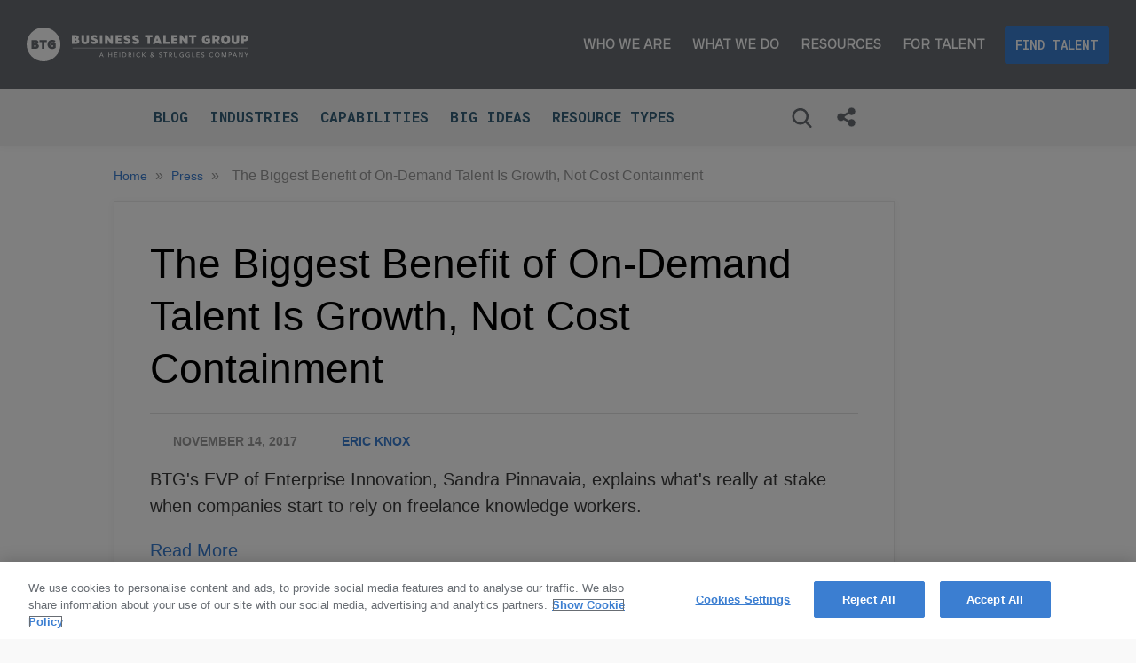

--- FILE ---
content_type: text/html; charset=UTF-8
request_url: https://resources.businesstalentgroup.com/btg-press/the-biggest-benefit-of-on-demand-talent-is-growth-not-cost-containment
body_size: 37709
content:
<!DOCTYPE html>
<html itemscope itemtype="https://schema.org/Article"  class="js">
<head>
<!-- Google Tag Manager -->
<script nonce="RsS8bQ0Xt5cy_SNqQBsZrohV" data-functionality-name="GOOGLETAGMANAGER">(function(w,d,s,l,i){w[l]=w[l]||[];w[l].push({'gtm.start':
new Date().getTime(),event:'gtm.js'});var f=d.getElementsByTagName(s)[0],
j=d.createElement(s),dl=l!='dataLayer'?'&l='+l:'';j.async=true;j.src=
'https://www.googletagmanager.com/gtm.js?id='+i+dl;f.parentNode.insertBefore(j,f);
})(window,document,'script','dataLayer','GTM-K52GK8');</script>
<!-- End Google Tag Manager -->
    <meta charset="utf-8">
    <title>The Biggest Benefit of On-Demand Talent Is Growth, Not Cost Containment</title>
    <meta name="title" content="The Biggest Benefit of On-Demand Talent Is Growth, Not Cost Containment">
    <meta name="description" content="BTG&#039;s EVP of Enterprise Innovation, Sandra Pinnavaia, explains what&#039;s really at stake when companies start to rely on freelance knowledge workers.">
    <meta name="viewport" content="width=device-width, initial-scale=1.0, minimum-scale=1.0, maximum-scale=1.0, user-scalable=no">
    <meta name="generator" content="Uberflip">
    <meta name="uberflip:hub_id" content="82136">
    <meta name="application-name" content="The Biggest Benefit of On-Demand Talent Is Growth, Not Cost Containment">
    <meta name="msapplication-starturl" content="https://resources.businesstalentgroup.com">
    <meta itemprop="name" content="The Biggest Benefit of On-Demand Talent Is Growth, Not Cost Containment">
    <meta itemprop="description" content="BTG&#039;s EVP of Enterprise Innovation, Sandra Pinnavaia, explains what&#039;s really at stake when companies start to rely on freelance knowledge workers.">
<meta itemprop="image" content="https://businesstalentgroup.com/wp-content/uploads/2017/11/Spend-Matters-Cover_600x360_2.jpg">

        <meta itemprop="datePublished" content="2017-11-14">
        <meta itemprop="dateModified" content="2022-10-13">
        <meta itemprop="headline" content="The Biggest Benefit of On-Demand Talent Is Growth, Not Cost Containment">
        <meta itemprop="mainEntityOfPage" itemscope itemType="https://schema.org/WebPage" itemid="https://resources.businesstalentgroup.com/btg-press/the-biggest-benefit-of-on-demand-talent-is-growth-not-cost-containment"/>


    <meta property="og:type" content="article">
    <meta property="og:title" content="The Biggest Benefit of On-Demand Talent Is Growth, Not Cost Containment">
    <meta property="og:url" content="https://resources.businesstalentgroup.com/btg-press/the-biggest-benefit-of-on-demand-talent-is-growth-not-cost-containment">
    <meta property="og:description" content="BTG&#039;s EVP of Enterprise Innovation, Sandra Pinnavaia, explains what&#039;s really at stake when companies start to rely on freelance knowledge workers.">
    <meta property="og:image" content="https://businesstalentgroup.com/wp-content/uploads/2017/11/Spend-Matters-Cover_600x360_2.jpg">
    <meta property="og:image:width" content="500">
    <meta property="og:image:height" content="272">
    <meta name="twitter:card" content="summary_large_image">
    <meta name="twitter:image" content="https://businesstalentgroup.com/wp-content/uploads/2017/11/Spend-Matters-Cover_600x360_2.jpg">
    <meta name="twitter:title" content="The Biggest Benefit of On-Demand Talent Is Growth, Not Cost Containment">
    <meta name="twitter:description" content="BTG&#039;s EVP of Enterprise Innovation, Sandra Pinnavaia, explains what&#039;s really at stake when companies start to rely on freelance knowledge workers.">
    <meta name="twitter:site" content="@thebtg">

    <link rel="apple-touch-icon" type="image/png" sizes="57x57" href="https://content.cdntwrk.com/favicons/aHViPTgyMTM2JmNtZD1mYXZpY29uJnZlcnNpb249MTY5MjIyMDgxNiZleHQ9cG5nJnNpemU9NTcmc2lnPWM2NGFjMmJkYTQ1ZjdlNWEyNDlkMjE0MzlkMTMyZWEw/favicon.png"><link rel="apple-touch-icon" type="image/png" sizes="72x72" href="https://content.cdntwrk.com/favicons/aHViPTgyMTM2JmNtZD1mYXZpY29uJnZlcnNpb249MTY5MjIyMDgxNiZleHQ9cG5nJnNpemU9NzImc2lnPTUzN2E2ZjA4NzkzNmY0YWY5NmFmNTA3YzMyYmFlN2Fk/favicon.png"><link rel="apple-touch-icon" type="image/png" sizes="114x114" href="https://content.cdntwrk.com/favicons/aHViPTgyMTM2JmNtZD1mYXZpY29uJnZlcnNpb249MTY5MjIyMDgxNiZleHQ9cG5nJnNpemU9MTE0JnNpZz1kOTY5Y2JmNDM3NzAyZDQ5MDk5YmUzNDBlNDc4MzhiYg%253D%253D/favicon.png"><link rel="apple-touch-icon" type="image/png" sizes="144x144" href="https://content.cdntwrk.com/favicons/aHViPTgyMTM2JmNtZD1mYXZpY29uJnZlcnNpb249MTY5MjIyMDgxNiZleHQ9cG5nJnNpemU9MTQ0JnNpZz02NWU0YzI4MzA3ZmFhNWZmOWNiNDI1NDllZjA1ZTExNQ%253D%253D/favicon.png"><link rel="apple-touch-icon" type="image/png" sizes="180x180" href="https://content.cdntwrk.com/favicons/aHViPTgyMTM2JmNtZD1mYXZpY29uJnZlcnNpb249MTY5MjIyMDgxNiZleHQ9cG5nJnNpemU9MTgwJnNpZz1iMGQzYjVhOTJhY2I2NjM5MDdmNTFlMDNkZWE4MzJhMg%253D%253D/favicon.png"><link rel="icon" type="image/png" sizes="16x16" href="https://content.cdntwrk.com/favicons/aHViPTgyMTM2JmNtZD1mYXZpY29uJnZlcnNpb249MTY5MjIyMDgxNiZleHQ9cG5nJnNpemU9MTYmc2lnPWEwZjcxMTc0NzQyYzRhMWFmMTE2MmRjZWQ1MTc0NzA2/favicon.png"><link rel="icon" type="image/png" sizes="32x32" href="https://content.cdntwrk.com/favicons/aHViPTgyMTM2JmNtZD1mYXZpY29uJnZlcnNpb249MTY5MjIyMDgxNiZleHQ9cG5nJnNpemU9MzImc2lnPTYwODZhYmExZmM3ZjdkNTI1M2Q4ZTZiNTQ0ZjEwNjNm/favicon.png"><link rel="icon" type="image/png" sizes="96x96" href="https://content.cdntwrk.com/favicons/aHViPTgyMTM2JmNtZD1mYXZpY29uJnZlcnNpb249MTY5MjIyMDgxNiZleHQ9cG5nJnNpemU9OTYmc2lnPWRhMTEzYjZmY2RjNTUwMjU4ZTJjMTkxMzNiMTg3ZDE2/favicon.png"><link rel="icon" type="image/png" sizes="128x128" href="https://content.cdntwrk.com/favicons/aHViPTgyMTM2JmNtZD1mYXZpY29uJnZlcnNpb249MTY5MjIyMDgxNiZleHQ9cG5nJnNpemU9MTI4JnNpZz0yYjdiNTk5NDU5OWZlYjE4ZGQ4ZTU2NDgxZDJkZDNmNQ%253D%253D/favicon.png"><link rel="icon" type="image/png" sizes="195x195" href="https://content.cdntwrk.com/favicons/aHViPTgyMTM2JmNtZD1mYXZpY29uJnZlcnNpb249MTY5MjIyMDgxNiZleHQ9cG5nJnNpemU9MTk1JnNpZz1iZGU2MTk5NmU5MDcyYjgzNzIyM2JkOTRiMjcxYzI5ZA%253D%253D/favicon.png"><meta name="msapplication-TileImage" content="https://content.cdntwrk.com/favicons/aHViPTgyMTM2JmNtZD1mYXZpY29uJnZlcnNpb249MTY5MjIyMDgxNiZleHQ9cG5nJnNpemU9MTQ0JnNpZz02NWU0YzI4MzA3ZmFhNWZmOWNiNDI1NDllZjA1ZTExNQ%253D%253D/favicon.png"><meta name="msapplication-TileColor" content="#4ec9b1"><!--[if IE]><link rel="shortcut icon" type="image/x-icon" href="https://content.cdntwrk.com/favicons/aHViPTgyMTM2JmNtZD1mYXZpY29uJnZlcnNpb249MTY5MjIyMDgxNiZleHQ9aWNvJnNpZz0zNTUwMmY2OTQ1NDM3MmEyNDkwZWIyMTU0Y2NlYWM5Mg%253D%253D/favicon.ico"><![endif]-->
                    <link rel="canonical" href="https://resources.businesstalentgroup.com/btg-press/the-biggest-benefit-of-on-demand-talent-is-growth-not-cost-containment" />
        
    <link href="https://content.cdntwrk.com/css/google-fonts/open-sans.css?v=2a34c6161cdc" media="screen" rel="stylesheet" type="text/css"><link rel="stylesheet" type="text/css" href="https://content.cdntwrk.com/js/../css/hubs/hubs.bc805b535b8c6058120d.css" ><style>
                body { font-family: 'Open Sans', sans-serif; }
                h1, h1 a,
                .top-nav .secondary-logo > a,
                .top-nav .secondary-logo > a img,
                .item-next-prev .preview h6,
                .empty-hub-wrapper .empty-hub .display-block h2 { color: #4ec9b1; }
                a, .page-width a,
                .bread-crumbs a,
                .tile.single > a.view,
                .tile .description em { color: #3b7ed1; }
                .large-header { background-color: #3b7ed1;}
                                    .large-header {
                       background-image: url(https://content.cdntwrk.com/files/aHViPTgyMTM2JmNtZD1iYWNrZ3JvdW5kX2ltYWdlJnZlcnNpb249MTY5MjIyMDgxNiZzaWc9ZDhhMTU1MmMxYzk4ZDBhZTA4Yjc0N2ZkODY4OGJkMWY%253D);
                    background-attachment:scroll;                    }
                                    div.description,
                div.description .icon,
                .cta > a.accent-button,
                .item-next-prev .item-next .preview .meta-top .preview-icon,
                .item-next-prev .item-prev .preview .meta-top .preview-icon,
                #header-loading-overlay.hide-splash-state { background-color: #4ec9b1; }
                .entry blockquote { border-left: 10px solid #4ec9b1; }
                .left-nav > li,
                .left-nav > li > a,
                .mobile-nav .exit-bar,
                .mobile-share .exit-bar,
                .search-results-overlay .mobile-search-header,
                .top-nav .search-container .search-toggle.expanded { background-color: #4ec9b1; border-color: #4ec9b1; }
                .top-nav .search-container .search-toggle .search-toggle-inner .search-close span { color: #4ec9b1; }
            </style>        <!-- Intercom -->
	<script nonce="RsS8bQ0Xt5cy_SNqQBsZrohV"type="text/plain" class="optanon-category-C0003">
		window.intercomSettings = {
		app_id: "xj0m3xmi"
	};
	</script>
	<script nonce="RsS8bQ0Xt5cy_SNqQBsZrohV"type="text/plain" class="optanon-category-C0003">(function(){var w=window;var ic=w.Intercom;if(typeof ic==="function"){ic('reattach_activator');ic('update',intercomSettings);}else{var d=document;var i=function(){i.c(arguments)};i.q=[];i.c=function(args){i.q.push(args)};w.Intercom=i;function l(){var s=d.createElement('script');s.type='text/javascript';s.async=true;s.src='https://widget.intercom.io/widget/xj0m3xmi';var x=d.getElementsByTagName('script')[0];x.parentNode.insertBefore(s,x);}if(w.attachEvent){w.attachEvent('onload',l);}else{w.addEventListener('load',l,false);}}})()</script>
	<!-- End Intercom -->



<!-- =-=-= DEVELOPMENT =-=-= -->
<!-- OnBrand-Dev Tag: Setup & CSS -->
<link href="//fonts.googleapis.com/css?family=Roboto+Mono:100,200,300,400,500,600,700,800,900,300italic,400italic&subset=latin,latin-ext" rel="stylesheet" type="text/css">
<link href="https://stackpath.bootstrapcdn.com/font-awesome/4.7.0/css/font-awesome.min.css" rel="stylesheet" integrity="sha384-wvfXpqpZZVQGK6TAh5PVlGOfQNHSoD2xbE+QkPxCAFlNEevoEH3Sl0sibVcOQVnN" crossorigin="anonymous">

<link rel="alternate" href="https://www.businesstalentgroup.com/" hreflang="en-us" />

<style>
/* Write your CSS rules here */
.top-nav .left-nav.desktop > li.selected > a, 
.left-nav > li.selected > a { 
    background: none !important;
}
.entry h3 {
    clear: both;
    color: #256769 !important;
    text-transform: uppercase;
    font-family: "Roboto Mono";
    margin-top: 2em !important;
    margin-bottom: 1em !important;
}

.entry h4 {
    color: #345F78 !important;
    font-size: 20px !important;
    text-transform: uppercase;
    margin-top: 2em !important;
}

.entry h5 {
    color: #4ec9b1 !important;
    font-size: 20px !important;
}

.entry h6 {
    font-size: 20px !important;
    font-weight: 600 !important;
}

.entry li {
    padding-bottom: 1em;
}

.stat {
    font-weight:600;
    color:#3b7ed1;
}

h6.graf-title {
    margin-bottom:-1em;
}

.cta .hidden-cta-fields .cta-field-section .cta-field-name.label-only-text a {
	color: #fff;
	text-decoration: underline;
}

/* Pullquote Styling */

.pullquote {
	margin:50px;
	/*font-style:italic;*/
	font-size:24px;
	line-height:35px;
	color:#686D73;
	border-top:1px solid #686D73;
	border-bottom:1px solid #686D73;
	padding:50px 20px
}

.pullquote_marks{
	font-size:30px;
	color: #4ec9b1;
	/*vertical-align: -15px;*/
	margin-right: 2px;
	/*margin-left: -3px;*/
}

@media screen and (max-width: 600px) {
	.pullquote {
		margin:50px 10px;
	}
}

/* End Pullquote Styling */

/* Image Caption Styling */

.caption-image {
    margin-bottom: 1em;
}

.caption-image img.large,
.caption-image img {
    margin: 1em 0 10px 0;
}

.caption-image .caption {
    font-size: 13px;
}

/* End Image Caption Styling */

/* Blog CTA Module */

.blog-cta-row {
	background-color: #f2f2f2;
	padding-top: 2em;
	padding-bottom: 1.5em;
	border-radius: 14px;
}

.two-column-row .column {
    float: left;
    width: 45%;
}

.two-column-row .column p {
    margin-block-start: 0;
}

@media screen and (max-width: 600px) {
  .two-column-row .column {
    width: 100%;
  }
}

.blog-cta-row-inline {
	padding-top: .5em;
	padding-bottom: .5em;
	border-radius: 14px;
	border-style: solid;
	border-width: 2px;
	border-color: #345f78;
	overflow: hidden;
}

.blog-cta-column-left {
	float: left;
	width: 30%;
	text-align: center;
}

.blog-cta-column-right {
	float: left;
	width: 70%;
}

.blog-cta-row .blog-cta-column-right h3.blog-cta-headline {
	margin-top: 0 !important;
	margin-bottom: 10px !important;
}

span.blog-cta-button {
	font-size: 16px;
	line-height: 17px;
	font-weight: 600;
	color: rgb(255, 255, 255);
	font-family: "Roboto Mono";
	background-color: rgb(59, 126, 209);
	border-color: transparent;
	border-radius: 3px;
	cursor: pointer;
	padding: 12px;
	letter-spacing: 0px;
	text-transform: uppercase;
}

span.blog-cta-button:hover {
	background-color: rgb(126, 204, 227);
}

img.blog-cta-image {
	max-width: 175px !important;
	height: auto;
}

p.blog-cta-body {
	padding-bottom: 10px;
}

.blog-cta {
    margin-top: 3em;
}

.heitr-chart {
    align-items: center;
    display: flex;
}
.heitr-chart img.large,
.heitr-chart img {
    height: auto;    
    margin: 0;
    min-width: 0;
    width: 200px;
}

@media screen and (max-width: 1000px) {

    .blog-cta-row, .blog-cta-row-inline {
		padding-right: 5%;
		padding-left: 5%;
	}

	.blog-cta-column-left {
        width: 100%!important;
		padding-bottom: 2em;
    }

	.blog-cta-column-right {
		width: 100%!important;
		padding-bottom: 2em;
		text-align: center;
	}

.blog-cta-column-right h3.blog-cta-headline {
	margin-top: 0 !important;
	margin-bottom: 10px !important;
}

}
    

@media screen and (max-width: 373px) {

    .blog-cta-column-right span.blog-cta-button {
    	margin-left: -8px;
	}

}

/*-- Talent Profiles --*/

.img-left-nowrap-text img {
    float: left;
    margin: 0px 25px 25px 0px;
}

.img-left-nowrap-text h3, .img-left-nowrap-text h4 {
    margin: 0 0 !important;
}

.img-left-nowrap-text p {
    overflow: hidden;
}

@media screen and (max-width:600px) {
    .img-left-nowrap-text {
    width: 100% !important;
    margin: 0;
    padding: 0;
    }
    
    .img-left-nowrap-text img {
    float: none;
    display:block;
    margin: 0 auto 25px;
    }
    
    .img-left-nowrap-text h3, .img-left-nowrap-text h4 {
    text-align: center;
    }
}

/*-- CLEAR FLOATS --*/
.two-column-row:after, .img-left-nowrap-text:after, .blog-cta-row:after {
    content: "";
    display: table;
    clear: both;
}

/*-- Tile Description Pop-up Hover --*/
#collection-items .tile .description {
    -webkit-transition: all 0.4s ease-out !important;
    transition: all 0.4s ease-out !important;
}

#collection-items .tile:hover .description {
    height: 100% !important;
    -webkit-transition: all 0.3s ease-out !important;
    transition: all 0.3s ease-out !important;
}

#collection-items .tile .share-single {
    display: none !important;
}
.collection-section-items {
	display: block;
}
.collection-section .collection-section-header {
    clear: both;
	color: #345f78;
	display: block;
	font-family: RadnikaNext, Arial, Helvetica, sans-serif;
	font-size: 22px;
	font-weight: 300;
	line-height: 29px;
	padding: 30px 0 10px;
}
body.single-page article.entry-wrapper ul,
body.single-page article.entry-wrapper ol {
    margin-left: 1.5em;
    line-height: 1.5 !important;
    }

#injected-footer footer .footer_bottom {
    box-sizing: border-box;
    display: block;
    font-size: 13px;
    height: auto;
    line-height: 1.5;
    padding: 15px 30px;
    text-align: center;
    width: 100%;
}
#injected-footer .footer_bottom_holder, #injected-header .footer_bottom_holder {
    margin-bottom: -26px;
}
#injected-footer .be-ix-link-block .be-related-link-container {
    margin-bottom: 20px;
}

.footer_bottom .copyright a:before {
    content: "|";
    display: inline-block;
    margin: 0 5px;
}


/* Fix Sales Stream Highlight Custom OB Thumbnail Img Position - Added 20201009 - UF RM */
@media only screen and (min-width: 990px) {
    body.lab_highlight.listing-page.sales-stream .tile.highlight .img.obThumbnail {
        top: 103px;
    }
}
@media only screen and (max-width: 989px) {
    body.lab_highlight.listing-page.sales-stream .tile.highlight .img.obThumbnail {
        top: 50px;
    }
}
@media only screen and (max-width: 1100px) {
    #injected-footer header .q_logo img.mobile, #injected-header header .q_logo img.mobile {
        width: 100% !important;
    }
}

/* Remove overlapping Header from Sales Streams - Added 20201009 - UF RM */
body.sales-stream.uf-stream-template-default #top-header {
    display: none;
}    
body.sales-stream.uf-stream-template-default #hubs-container {
    top: 100px;
    margin-bottom: 100px;
}
body.sales-stream.uf-stream-template-default .main.clearfix {
    margin-bottom: 100px;
}

.youtube-embed-container {
    position: relative;
    width: 100%;
    height: 0;
    padding-bottom: 56.25%;
}
.youtube-embed-container iframe {
    position: absolute;
    top: 0;
    left: 0;
    width: 100%;
    height: 100%;
}

</style><!--OneTrust Cookies Consent Notice start for businesstalentgroup.com-->
<script nonce="RsS8bQ0Xt5cy_SNqQBsZrohV"src="https://cdn.cookielaw.org/scripttemplates/otSDKStub.js" type="text/javascript" charset="UTF-8" data-domain-script="af08d68e-9aeb-4c0a-8fa8-fd9503183d01"></script>

<script nonce="RsS8bQ0Xt5cy_SNqQBsZrohV"type="text/javascript">
  function OptanonWrapper() {
    window.dataLayer.push({ event: 'OneTrustGroupsUpdated' });
  }

  (function (w) {
    var HubPrivacy = null;

    function initializePrivacyApi() {
      if (isPrivacyApiReady()) {
        bindPrivacy();
        loadInitialGroups();
        listenForConsentChange();
      } else {
        var HUBS_LOADED_EVENT = 'load';

        // Fallback: may need to wait for Hub to initialize 
        w.addEventListener(HUBS_LOADED_EVENT, function () {
          if (isPrivacyApiReady()) {
            bindPrivacy();
            loadInitialGroups();
            listenForConsentChange();
          }
        });
      }
    }

    // Check that the Expected/Required Globals are ready for consumption
    function isPrivacyApiReady() {
      return Boolean(
        ((typeof w.Hubs !== 'undefined' && typeof w.Hubs.Privacy !== 'undefined') ||
        (typeof w.uberflip !== 'undefined' && typeof w.uberflip.Privacy !== 'undefined')) && 
        (typeof OneTrust !== 'undefined' && typeof OnetrustActiveGroups !== 'undefined')
      );
    }

    
    // Find and bind the Privacy interface
    function bindPrivacy() {
      HubPrivacy = (w.Hubs || w.uberflip).Privacy;
    }

    function loadInitialGroups() {
      var defaultGroups = OnetrustActiveGroups.split(',').filter(function (e) { return e; });

      if (syncRequired(defaultGroups)) {
        syncToRemotePreferences(defaultGroups);
      }
    }

    var REMOTE_TO_HUB_PRIVACY_GROUPS = {
      C0001: [],
      C0002: [594264],
      C0003: [594263],
      C0004: [594265],
    };


    /**
     * Update all Hub Privacy Groups to match the "Accepted" value of the 
     * Remote Privacy Group "Accepted" value.
     * 
     * Once the preferences have been updated, we must `applyChanges()` to
     * have the Hub reload all privacy components accordingly.
     */
    function syncToRemotePreferences(acceptedGroups) {

      var updatePrivacyGroup = function (hubPrivacyGroupId) {
        HubPrivacy[methodName](hubPrivacyGroupId);
      };

      for (var remoteGroup in REMOTE_TO_HUB_PRIVACY_GROUPS) {
        var methodName = acceptedGroups.includes(remoteGroup) ? 'acceptById' : 'rejectById';
        var hubPrivacyGroupIds = REMOTE_TO_HUB_PRIVACY_GROUPS[remoteGroup];

        hubPrivacyGroupIds.forEach(updatePrivacyGroup);
      }

      // When all Preferences were updated, Save Changes and Reload Hub page
      HubPrivacy.applyChanges();
    }

    function syncRequired(acceptedGroups) {
      var activeGroups = [];
      var inactiveGroups = [];
      var allHubGroups = HubPrivacy.getAll();

      for (var g in allHubGroups) {
        var group = allHubGroups[g];
        if (group.isAccepted === 1) {
          activeGroups.push(group.id);
        }
        else {
          inactiveGroups.push(group.id);
        }
      }

      for(var i in acceptedGroups) {
        var otGroup = acceptedGroups[i];
        var hubGroups = REMOTE_TO_HUB_PRIVACY_GROUPS[otGroup] || [];

        for(var j in hubGroups) {
          var hubGroup = hubGroups[j];
          if (!activeGroups.includes(hubGroup) || inactiveGroups.includes(hubGroup)) {
            console.log("syncRequired", otGroup, "is active and", hubGroup, "is not");
            return true;
          }
        }
      }

      for(var i in REMOTE_TO_HUB_PRIVACY_GROUPS) {
        if(acceptedGroups.includes(i)) { continue; }
        
        var hubGroups = REMOTE_TO_HUB_PRIVACY_GROUPS[i];
        for(var j in hubGroups) {
          var hubGroup = hubGroups[j];
          if (!inactiveGroups.includes(hubGroup) || activeGroups.includes(hubGroup)) {
            console.log("syncRequired", i, "is inactive and", hubGroup, "is");
            return true;
          }
        }
      }

      return false;
    }
    
    function listenForConsentChange() {
      OneTrust.OnConsentChanged(function (changeEvent) {
        if (typeof changeEvent.detail === 'object') {
          var newGroups = changeEvent.detail;
          if(syncRequired(newGroups)) {
            syncToRemotePreferences(newGroups);          
          }
        }
      });
    }

    initializePrivacyApi();

  })(window);
</script>

<!--OneTrust Cookies Consent Notice end for businesstalentgroup.com--><link rel="stylesheet" href="https://maxcdn.bootstrapcdn.com/font-awesome/4.6.3/css/font-awesome.min.css">


    <link id="onbrand__styles-production" rel="stylesheet" href="//cihost.uberflip.com/businessTalentGroup/master/build/style.css">
    <!--<link id="onbrand__styles-production" rel="stylesheet" href="//cihost.uberflip.com/businessTalentGroup/build/style.css">-->
<style>
/*Hide The Home Breadcrumb*/
/* To Update add a comma to the last statement before the { then hit enter*/
/*Copy and paste the previous line before the { and update the stream ID */

.stream-xxxxxx .bread-crumbs .uf-breadcrumb-home { /*<==Currently a dummy stream ID ... once a stream uses this CSS this can be updated and this comment can be removed */
    display: none;
}

/*Fully Hide Breadcrumbs*/
/* To Update add a comma to the last statement before the { then hit enter*/
/*Copy and paste the previous line before the { and update the stream ID */

.stream-2960579 .bread-crumbs,
.stream-10220271 .bread-crumbs {
    display: none;
}


</style><style>

/*Added by UF Support - DF - 08/29/2019*/

@media print {
    .single-page .related-items-container,
    .single-page #injected-footer,
    .single-page #injected-header,
    .single-page #top-header .top-nav,
    .single-page .cta-item-container,
    .single-page .item-next-prev,
    .single-page h2.stream-banner-heading,
    .single-page .blog-cta,
    .single-page .bread-crumbs {
        display: none;
    }
    
    .single-page {
        margin-top: -300px;
        margin-left: -100px;
    }
    
    .single-page .entry-wrapper::before {
        content: url('https://businesstalentgroup.com/wp-content/uploads/2017/12/BTG_Logo_Horizontal_RGB_Teal.png');
    }
}

</style><style>
/*Make items from the sectioning placeholder streams invisible everywhere*/
[data-source-stream-id = "7865086"] {
 display: none;
}

/*Enable sections using CTAs in Streams containing the specified Item*/
#collection-items {
 opacity: 0;
 transition: opacity 0.3s ease;
}
body.custom-cta-segmentation .description-block {
 margin-bottom: 0;
}
body.custom-cta-segmentation .tile[data-id="653864299"] {
 display: none !important;
}
body.single-page .tile[data-id="653864299"] {
 display: none!important;
}
body.custom-cta-segmentation .uf-section-title {
 font-weight: 300;
 font-size: 22px;
 line-height: 29px;
 margin-bottom: 20px;
 display: block;
 clear: both;
 background: transparent;
 font-family: RadnikaNext,sans-serif;
 color:#555;
}
body.custom-cta-segmentation .uf-section-title a {
 display: block;
 position: relative;
 top: -120px;
 visibility: hidden;
}
@media screen and (max-width: 860px) {
 body.custom-cta-segmentation .uf-section-title a {
 top: -90px; 
 }
}
body.custom-cta-segmentation .uf-section-title p {
 padding-top: 30px;
 padding-bottom: 10px;
 margin-bottom: 32px;
 position: relative;
 display: block;
}
body.custom-cta-segmentation .uf-section-title p:after {
 content: "";
 position: absolute;
 bottom: 0;
 left: 0;
 height: 1px;
 width: calc(100% - 20px);
 background-color: #ddd;
}
@media screen and (max-width: 560px) {
 body.custom-cta-segmentation .uf-section-title p:after {
 width: 100%;
 }
}
body.custom-cta-segmentation .uf-section-title:first-child p {
 padding-top: 0;
}
</style><script nonce="RsS8bQ0Xt5cy_SNqQBsZrohV">
window.filterConfig = {
          "2657135" : {  
            'Industries' : [
                 //  To show the all label in the dropdown you have to write a all- and category name and the label 
                 {
                    tag: 'all-industries',
                    label: 'All Industries'
                },
                {
                    tag: 'consumer goods',
                    label: 'Consumer Goods'
                },
                
                {
                    tag: 'financial services',
                    label: 'Financial Services'
                },
                {
                    tag:'healthcare',
                    label: 'Healthcare'
                },
                {
                    tag:'hospitality and leisure',
                    label: 'Hospitality & Leisure'
                },
                {
                    tag:'industrial',
                    label: 'Industrial',
                },
                {
                    tag:'insurance',
                    label: 'Insurance'
                },
                {
                    tag:'life science',
                    label: 'Life Science'
                },
                {
                    tag:'media & entertainment',
                    label: 'Media & Entertainment'
                },
                {
                    tag:'nonprofit & government',
                    label: 'Nonprofit & Government'
                },
                {
                    tag:'private equity',
                    label: 'Private Equity'
                },
                {
                    tag:'retail',
                    label: 'Retail'
                },
                {
                    tag:'services',
                    label: 'Services'
                },
                {
                    tag:'technology',
                    label: 'Technology'
                }
            ],
            'Functions': [
                   {
                    tag: 'all-functions',
                    label: 'All Functions'
                },
                 {
                    tag: 'business and corporate development',
                    label: 'Business & Corporate Development'
                },
                {
                    tag:"digital data and IT",
                    label: "Digital, Data & IT"
                },
                 {
                    tag:'finance',
                    label: 'Finance'
                },
                {
                    tag:'human resources',
                    label: 'Human Resources'
                },
                {
                    tag: 'internal consulting',
                    label: "Internal Consulting"
                },
                {
                    tag:"marketing and sales",
                    label: "Marketing & Sales"
                },
                 {
                    tag:"mergers and acquisitions",
                    label: "Mergers & Acquisitions"
                },
                  {
                    tag:"operations",
                    label: "Operations"
                },
                  {
                    tag:"procurement",
                    label: "Procurement"
                },
                  {
                    tag:"strategy",
                    label: "Strategy"
                },
                ],
            'Project Types': [
                 {
                    tag: 'all-Project Types',
                    label: 'All Project Types'
                },
                 {
                    tag: 'integration',
                    label: 'Integration'
                },
                 {
                    tag:'interim executives',
                    label: 'Interim Executives'
                },
                 {
                    tag:'operations and performance',
                    label: 'Operations & Performance Improvement'
                },
                 {
                    tag:'organizational design and effectiveness',
                    label: 'Organizational Design & Effectiveness'
                },
                 {
                    tag:'strategy and planning',
                    label: 'Strategy & Planning'
                },
                 {
                    tag:'transformations',
                    label: 'Transformation'
                },
                ],
        },
    //   Test stream:
        "11783108" : {  
            'Functions' : [
                 //  To show the all label in the dropdown you have to write a all- and category name and the label 
                 {
                    tag: 'all-Functions',
                    label: 'All Functions'
                },
                 {
                    tag: 'market access',
                    label: 'Access and Value'
                },
                 {
                    tag: 'commercial',
                    label: 'Commercial Excellence'
                },
                 {
                    tag: 'digital health',
                    label: 'Digital Health'
                },
                 {
                    tag: 'LS manufacturing',
                    label: 'Supply Chain, Manufacturing, and Quality'
                },
                 {
                    tag: 'clinical',
                    label: 'R&D and Clinical Solutions'
                },
                 {
                    tag: 'AI & machine learning',
                    label: 'AI & ML'
                },
                ],
                'Type' : [
                 //  To show the all label in the dropdown you have to write a all- and category name and the label 
                 {
                    tag: 'all-Types',
                    label: 'All Types'
                },
                 
                 {
                    tag: 'video',
                    label: 'Video'
                },
                 {
                    tag: 'infographic',
                    label: 'Infographic'
                },
                ]
        },
    };
</script><style>
  .stream-banner-logos-wrapper img {
    border: none;
  }
</style></head><body class="single-page item-460785158 stream-2657141 source-stream-2657141 enable_vanity_urls lab_permanent_header lab_next_flyout lab_highlight lab_top_menu always_update_uf_conversion_item_id lab_nav_always_top include_fe_item_tags include_item_tags_fe_search has-search uf-stream-template-default hubs-frontend font-open-sans">
<div id="injected-header">
	<header class="scroll_header_top_area stick transparent scrolled_not_transparent page_header">
		<div class="header_inner clearfix">
			<div class="header_top_bottom_holder">
				<div class="header_bottom clearfix">
					<div class="header_inner_left">
						<div class="mobile_menu_button">
							<span><i class="qode_icon_font_awesome fa fa-bars"></i></span>
						</div>
						<div class="logo_wrapper">
							<div class="q_logo">
								<a itemprop="url" href="https://businesstalentgroup.com/" style="visibility: visible;">
									<img itemprop="image" class="normal" src="https://businesstalentgroup.com/wp-content/uploads/2022/12/logo-btg-hs-horizontal-white.svg" alt="Logo">
									<img itemprop="image" class="light" src="https://businesstalentgroup.com/wp-content/uploads/2022/12/logo-btg-hs-horizontal-white.svg" alt="Logo" />
									<img itemprop="image" class="dark" src="https://businesstalentgroup.com/wp-content/uploads/2022/12/logo-btg-hs-horizontal-teal.svg" alt="Logo" />
									<img itemprop="image" class="sticky" src="https://businesstalentgroup.com/wp-content/uploads/2022/12/logo-btg-hs-horizontal-teal.svg" alt="Logo" />
									<img itemprop="image" class="mobile" src="https://businesstalentgroup.com/wp-content/uploads/2022/12/logo-btg-hs-horizontal-teal.svg" alt="Logo" />
								</a>
							</div>
						</div>
					</div>
					<div class="header_inner_right">
						<div class="side_menu_button_wrapper right">
							<div class="side_menu_button"></div>
						</div>
					</div>
					<nav class="main_menu drop_down right">
						<ul id="menu-top-menu">
							<li id="nav-menu-item-16045" class="menu-item menu-item-type-post_type menu-item-object-page  narrow">
								<a href="#" class="no_link" style="cursor: default;" onclick="JavaScript: return false;"><i class="menu_icon blank fa"></i><span>Who We Are</span><span class="plus"></span></a>
								<div class="second">
									<div class="inner">
										<ul>
											<li id="nav-menu-item-16047" class="menu-item menu-item-type-post_type menu-item-object-page"><a href="https://businesstalentgroup.com/about-btg/"><i class="menu_icon blank fa"></i><span>About BTG</span><span class="plus"></span></a></li>
											<li id="nav-menu-item-844" class="menu-item menu-item-type-post_type menu-item-object-page"><a href="https://businesstalentgroup.com/why-btg/"><i class="menu_icon blank fa"></i><span>Why BTG?</span><span class="plus"></span></a></li>
											<li id="nav-menu-item-16046" class="menu-item menu-item-type-post_type menu-item-object-page"><a href="https://businesstalentgroup.com/talent/"><i class="menu_icon blank fa"></i><span>Our Talent</span><span class="plus"></span></a></li>
											<li id="nav-menu-item-16105" class="menu-item menu-item-type-custom menu-item-object-custom"><a href="https://www.heidrick.com/"><i class="menu_icon blank fa"></i><span>About Heidrick &amp; Struggles</span><span class="plus"></span></a></li>
										</ul>
									</div>
								</div>
							</li>
							<li id="nav-menu-item-16964" class="menu-item menu-item-type-custom menu-item-object-custom menu-item-has-children has_sub narrow"><a href="#" class="no_link" style="cursor: default;" onclick="JavaScript: return false;"><i class="menu_icon blank fa"></i><span>What We Do</span><span class="plus"></span></a>
								<div class="second">
									<div class="inner">
										<ul>
											<li id="nav-menu-item-16965" class="menu-item menu-item-type-post_type menu-item-object-page "><a href="https://businesstalentgroup.com/services/"><i class="menu_icon blank fa"></i><span>On-Demand Talent</span><span class="plus"></span></a></li>
											<li id="nav-menu-item-16966" class="menu-item menu-item-type-post_type menu-item-object-page "><a href="https://businesstalentgroup.com/services/interim-executives/"><i class="menu_icon blank fa"></i><span>Interim Executives</span><span class="plus"></span></a></li>
										</ul>
									</div>
								</div>
							</li>
							<li id="nav-menu-item-16049" class="menu-item menu-item-type-custom menu-item-object-custom menu-item-has-children has_sub narrow"><a href="#" class="no_link" style="cursor: default;" onclick="JavaScript: return false;"><i class="menu_icon blank fa"></i><span>Resources</span><span class="plus"></span></a>
								<div class="second">
									<div class="inner">
										<ul>
											<li id="nav-menu-item-16050" class="menu-item menu-item-type-custom menu-item-object-custom "><a href="https://resources.businesstalentgroup.com"><i class="menu_icon blank fa"></i><span>Business Resource Center</span><span class="plus"></span></a></li>
											<li id="nav-menu-item-16051" class="menu-item menu-item-type-custom menu-item-object-custom "><a href="https://resources.businesstalentgroup.com/btg-case-studies"><i class="menu_icon blank fa"></i><span>Case Studies</span><span class="plus"></span></a></li>
										</ul>
									</div>
								</div>
							</li>
							<li id="nav-menu-item-19775" class="menu-item menu-item-type-custom menu-item-object-custom menu-item-has-children has_sub narrow"><a href="#" class="no_link" style="cursor: default;" onclick="JavaScript: return false;"><i class="menu_icon blank fa"></i><span>For Talent</span><span class="plus"></span></a>
								<div class="second">
									<div class="inner">
										<ul>
											<li id="nav-menu-item-7010" class="menu-item menu-item-type-custom menu-item-object-custom "><a href="https://businesstalentgroup.com/talent/"><i class="menu_icon blank fa"></i><span>Join as Talent</span><span class="plus"></span></a></li>
											<li id="nav-menu-item-16053" class="menu-item menu-item-type-custom menu-item-object-custom "><a href="https://talent.businesstalentgroup.com"><i class="menu_icon blank fa"></i><span>Talent Login</span><span class="plus"></span></a></li>
											<li id="nav-menu-item-16052" class="menu-item menu-item-type-custom menu-item-object-custom "><a href="https://resources.businesstalentgroup.com/talent-resources"><i class="menu_icon blank fa"></i><span>Talent Resources</span><span class="plus"></span></a></li>
										</ul>
									</div>
								</div>
							</li>
							<li id="nav-menu-item-8630" class="menu-item menu-item-type-post_type menu-item-object-page  narrow">
								<a href="https://info.businesstalentgroup.com/project-inquiry/"><i class="menu_icon blank fa"></i><span>Find Talent</span><span class="plus"></span></a>
							</li>
						</ul>
					</nav>

					<nav class="mobile_menu">
						<ul id="menu-top-menu-1" style="display: block;">
							<li id="mobile-menu-item-16045" class="menu-item menu-item-type-custom menu-item-object-custom menu-item-has-children has_sub">
								<h3><span>Who We Are</span></h3><span class="mobile_arrow"><i class="fa fa-angle-right"></i><i class="fa fa-angle-down"></i></span>
								<ul class="sub_menu">
									<li id="mobile-menu-item-16047" class="menu-item menu-item-type-post_type menu-item-object-page"><a href="https://businesstalentgroup.com/about-btg/"><span>About BTG</span></a><span class="mobile_arrow"><i class="fa fa-angle-right"></i><i class="fa fa-angle-down"></i></span></li>
									<li id="mobile-menu-item-844" class="menu-item menu-item-type-post_type menu-item-object-page"><a href="https://businesstalentgroup.com/why-btg/"><span>Why BTG?</span></a><span class="mobile_arrow"><i class="fa fa-angle-right"></i><i class="fa fa-angle-down"></i></span></li>
									<li id="mobile-menu-item-16046" class="menu-item menu-item-type-post_type menu-item-object-page"><a href="https://businesstalentgroup.com/talent/"><span>Our Talent</span></a><span class="mobile_arrow"><i class="fa fa-angle-right"></i><i class="fa fa-angle-down"></i></span></li>
									<li id="mobile-menu-item-16105" class="menu-item menu-item-type-custom menu-item-object-custom"><a href="https://www.heidrick.com/"><span>About Heidrick &amp; Struggles</span></a><span class="mobile_arrow"><i class="fa fa-angle-right"></i><i class="fa fa-angle-down"></i></span></li>
								</ul>
							</li>
							<li id="mobile-menu-item-16964" class="menu-item menu-item-type-custom menu-item-object-custom menu-item-has-children has_sub">
								<h3><span>What We Do</span></h3><span class="mobile_arrow"><i class="fa fa-angle-right"></i><i class="fa fa-angle-down"></i></span>
								<ul class="sub_menu">
									<li id="mobile-menu-item-16965" class="menu-item menu-item-type-post_type menu-item-object-page "><a href="https://businesstalentgroup.com/services/"><span>On-Demand Talent</span></a><span class="mobile_arrow"><i class="fa fa-angle-right"></i><i class="fa fa-angle-down"></i></span></li>
									<li id="mobile-menu-item-16966" class="menu-item menu-item-type-post_type menu-item-object-page "><a href="https://businesstalentgroup.com/services/interim-executives/"><span>Interim Executives</span></a><span class="mobile_arrow"><i class="fa fa-angle-right"></i><i class="fa fa-angle-down"></i></span></li>
								</ul>
							</li>
							<li id="mobile-menu-item-16049" class="menu-item menu-item-type-custom menu-item-object-custom menu-item-has-children has_sub">
								<h3><span>Resources</span></h3><span class="mobile_arrow"><i class="fa fa-angle-right"></i><i class="fa fa-angle-down"></i></span>
								<ul class="sub_menu">
									<li id="mobile-menu-item-16050" class="menu-item menu-item-type-custom menu-item-object-custom"><a href="https://resources.businesstalentgroup.com"><span>Business Resource Center</span></a><span class="mobile_arrow"><i class="fa fa-angle-right"></i><i class="fa fa-angle-down"></i></span></li>
									<li id="mobile-menu-item-16051" class="menu-item menu-item-type-custom menu-item-object-custom"><a href="https://resources.businesstalentgroup.com/btg-case-studies"><span>Case Studies</span></a><span class="mobile_arrow"><i class="fa fa-angle-right"></i><i class="fa fa-angle-down"></i></span></li>
								</ul>
							</li>
							<li id="mobile-menu-item-19775" class="menu-item menu-item-type-custom menu-item-object-custom menu-item-has-children has_sub">
								<h3><span>For Talent</span></h3><span class="mobile_arrow"><i class="fa fa-angle-right"></i><i class="fa fa-angle-down"></i></span>
								<ul class="sub_menu">
									<li id="mobile-menu-item-16048" class="menu-item menu-item-type-custom menu-item-object-custom"><a href="https://businesstalentgroup.com/become-an-independent-consultant/"><span>Join as Talent</span></a><span class="mobile_arrow"><i class="fa fa-angle-right"></i><i class="fa fa-angle-down"></i></span></li>
									<li id="mobile-menu-item-16053" class="menu-item menu-item-type-custom menu-item-object-custom"><a href="https://talent.businesstalentgroup.com"><span>Talent Login</span></a><span class="mobile_arrow"><i class="fa fa-angle-right"></i><i class="fa fa-angle-down"></i></span></li>
									<li id="mobile-menu-item-16052" class="menu-item menu-item-type-custom menu-item-object-custom"><a href="https://resources.businesstalentgroup.com/talent-resources"><span>Talent Resources</span></a><span class="mobile_arrow"><i class="fa fa-angle-right"></i><i class="fa fa-angle-down"></i></span></li>
								</ul>
							</li>
							<li id="mobile-menu-item-8630" class="menu-item menu-item-type-post_type menu-item-object-page"><a title="nav-button" href="https://info.businesstalentgroup.com/project-inquiry/"><span>Find Talent</span></a><span class="mobile_arrow"><i class="fa fa-angle-right"></i><i class="fa fa-angle-down"></i></span></li>
						</ul>
					</nav>
				</div>
			</div>
		</div>
	</header>
	<div class="nav_spacer">&nbsp;</div>
</div><!-- Google Tag Manager (noscript) -->
<noscript><iframe data-functionality-name="GOOGLETAGMANAGER" src="https://www.googletagmanager.com/ns.html?id=GTM-K52GK8"
height="0" width="0" style="display:none;visibility:hidden" sandbox="allow-scripts allow-same-origin allow-forms allow-popups allow-popups-to-escape-sandbox allow-presentation allow-downloads allow-top-navigation-by-user-activation allow-modals"></iframe></noscript>
<!-- End Google Tag Manager (noscript) -->
<div id="top" class="hidden"></div>

    <!-- Header Block -->
    <header
        id="top-header"
        class="main-hub-header"
    >

                                                <!-- Large Header for Desktop Only -->
    <div class="large-header" data-speed="2" data-type="background">
        <div class="no-gradient">
            <div class="header-wrapper img">
                <div class="header-main"><div class="primary-logo img"><img alt="Business Talent Group logo" src="https://content.cdntwrk.com/files/aHViPTgyMTM2JmNtZD1wcmltYXJ5X2xvZ28mdmVyc2lvbj0xNjkyMjIwODE2JnNpZz01OGY3ZmNhZmY5YWE2MDg1ZTU4Njk1ZjYxMDgxYTQwNg%253D%253D"></div></div>
                <div class="header-intro"><h2>Problem Solvers on Demand</h2></div>
            </div>
            <div id="header-loading-overlay"><img id="splash-loader" class="splash-down" alt="loading" src="https://content.cdntwrk.com/img/hubs/ajax-loader-white-2x.gif?v=19a554b579c4"/><img alt="go down" id="splash-chevron" style="display:none" class="splash-down" src="https://content.cdntwrk.com/img/hubs/chevron-down-64x64.png?v=78668873251b"/></div>
        </div>
    </div>
                        
                    <div class="top-nav">
                <div class="page-width item-level ">
                    <div class="page-aligner">
                        <div class="secondary-logo"><a href="https://businesstalentgroup.com" title="Business Talent Group" data-internal="false" target="_blank" rel="noopener"><img alt="Business Talent Group logo" src="https://content.cdntwrk.com/files/aHViPTgyMTM2JmNtZD1zZWNvbmRhcnlfbG9nbyZ2ZXJzaW9uPTE2OTIyMjA4MTYmc2lnPTBmOWE4NjkyZTA0ZjhiNjhjYzMyOTk2MDlmNjI4NDM4"></a></div>
                                    <ul class="left-nav desktop">
                                            <li class="menu-home custom-menu-item collapsed  "  data-collection-id="2657099">
                                                                    <a
                            href="https://resources.businesstalentgroup.com/btg-blog"
                            data-page-title="News &amp; Insights"
                            data-internal="blogs"
                        >
                            Blog                        </a>
                                    </li>
                                            <li class="menu-home custom-menu-item collapsed  has-children" >
                                                                        <a href="javascript:void(0)">
                                Industries                            </a>
                                                <div class="sub-menu-arrow"></div>
                        <ul>
                            <li>Industries</li>
                                                                                                    <li class="custom-menu-item "  data-collection-id="2854454">
                                                                                                                                                                            <a
                                                href="https://resources.businesstalentgroup.com/consumer-goods"
                                                data-page-title="Consumer Goods Resources"
                                                data-internal="custom"
                                            >
                                                Consumer Goods                                            </a>
                                                                            </li>
                                                                                                        <li class="custom-menu-item "  data-collection-id="2854502">
                                                                                                                                                                            <a
                                                href="https://resources.businesstalentgroup.com/financial-services"
                                                data-page-title="Financial Services Resources"
                                                data-internal="custom"
                                            >
                                                Financial Services                                            </a>
                                                                            </li>
                                                                                                        <li class="custom-menu-item "  data-collection-id="3968125">
                                                                                                                                                                            <a
                                                href="https://resources.businesstalentgroup.com/healthcare"
                                                data-page-title="Healthcare Resources"
                                                data-internal="custom"
                                            >
                                                Healthcare                                            </a>
                                                                            </li>
                                                                                                        <li class="custom-menu-item "  data-collection-id="3868400">
                                                                                                                                                                            <a
                                                href="https://resources.businesstalentgroup.com/industrial-goods"
                                                data-page-title="Industrial Goods Resources"
                                                data-internal="custom"
                                            >
                                                Industrial Goods                                            </a>
                                                                            </li>
                                                                                                        <li class="custom-menu-item "  data-collection-id="7185365">
                                                                                                                                                                            <a
                                                href="https://resources.businesstalentgroup.com/insurance"
                                                data-page-title="Insurance Resources"
                                                data-internal="custom"
                                            >
                                                Insurance                                            </a>
                                                                            </li>
                                                                                                        <li class="custom-menu-item "  data-collection-id="2593037">
                                                                                                                                                                            <a
                                                href="https://resources.businesstalentgroup.com/life-sciences"
                                                data-page-title="Life Science Resources"
                                                data-internal="custom"
                                            >
                                                Life Sciences                                            </a>
                                                                            </li>
                                                                                                        <li class="custom-menu-item "  data-collection-id="7601518">
                                                                                                                                                                            <a
                                                href="https://resources.businesstalentgroup.com/private-equity"
                                                data-page-title="Private Equity Resources"
                                                data-internal="custom"
                                            >
                                                Private Equity                                            </a>
                                                                            </li>
                                                                                                        <li class="custom-menu-item "  data-collection-id="11101375">
                                                                                                                                                                            <a
                                                href="https://resources.businesstalentgroup.com/professional-services"
                                                data-page-title="Professional Services Resources"
                                                data-internal="custom"
                                            >
                                                Professional Services                                            </a>
                                                                            </li>
                                                                                                        <li class="custom-menu-item "  data-collection-id="2854457">
                                                                                                                                                                            <a
                                                href="https://resources.businesstalentgroup.com/retail"
                                                data-page-title="Retail Resources"
                                                data-internal="custom"
                                            >
                                                Retail                                            </a>
                                                                            </li>
                                                                                                        <li class="custom-menu-item "  data-collection-id="2854508">
                                                                                                                                                                            <a
                                                href="https://resources.businesstalentgroup.com/tech"
                                                data-page-title="Technology Resources"
                                                data-internal="custom"
                                            >
                                                Technology                                            </a>
                                                                            </li>
                                                        </ul>
                                    </li>
                                            <li class="menu-home custom-menu-item collapsed  has-children" >
                                                                        <a href="javascript:void(0)">
                                Capabilities                            </a>
                                                <div class="sub-menu-arrow"></div>
                        <ul>
                            <li>Capabilities</li>
                                                                                                    <li class="custom-menu-item "  data-collection-id="11236470">
                                                                                                                                                                            <a
                                                href="https://resources.businesstalentgroup.com/artificial-intelligence"
                                                data-page-title="Artificial Intelligence Resources"
                                                data-internal="custom"
                                            >
                                                Artificial Intelligence                                            </a>
                                                                            </li>
                                                                                                        <li class="custom-menu-item "  data-collection-id="11711169">
                                                                                                                                                                            <a
                                                href="https://resources.businesstalentgroup.com/integration"
                                                data-page-title="Business Integration Resources"
                                                data-internal="custom"
                                            >
                                                Business Integrations                                            </a>
                                                                            </li>
                                                                                                        <li class="custom-menu-item "  data-collection-id="7284152">
                                                                                                                                                                            <a
                                                href="https://resources.businesstalentgroup.com/commercial-excellence"
                                                data-page-title="Commercial Excellence Resources"
                                                data-internal="custom"
                                            >
                                                Commercial Excellence                                            </a>
                                                                            </li>
                                                                                                        <li class="custom-menu-item "  data-collection-id="5011724">
                                                                                                                                                                            <a
                                                href="https://resources.businesstalentgroup.com/data-science"
                                                data-page-title="Data Science Resources"
                                                data-internal="custom"
                                            >
                                                Data Science                                            </a>
                                                                            </li>
                                                                                                        <li class="custom-menu-item "  data-collection-id="9705984">
                                                                                                                                                                            <a
                                                href="https://resources.businesstalentgroup.com/digital-health"
                                                data-page-title="Digital Health Resources"
                                                data-internal="custom"
                                            >
                                                Digital Health                                            </a>
                                                                            </li>
                                                                                                        <li class="custom-menu-item "  data-collection-id="2854538">
                                                                                                                                                                            <a
                                                href="https://resources.businesstalentgroup.com/digital"
                                                data-page-title="Digital Transformation Resources"
                                                data-internal="custom"
                                            >
                                                Digital Transformation                                            </a>
                                                                            </li>
                                                                                                        <li class="custom-menu-item "  data-collection-id="2854517">
                                                                                                                                                                            <a
                                                href="https://resources.businesstalentgroup.com/finance"
                                                data-page-title="Finance Resources"
                                                data-internal="custom"
                                            >
                                                Finance                                            </a>
                                                                            </li>
                                                                                                        <li class="custom-menu-item "  data-collection-id="2854523">
                                                                                                                                                                            <a
                                                href="https://resources.businesstalentgroup.com/hr"
                                                data-page-title="HR Resources"
                                                data-internal="custom"
                                            >
                                                Human Resources                                            </a>
                                                                            </li>
                                                                                                        <li class="custom-menu-item "  data-collection-id="3822503">
                                                                                                                                                                            <a
                                                href="https://resources.businesstalentgroup.com/interim-executives"
                                                data-page-title="Interim Executive Resources"
                                                data-internal="custom"
                                            >
                                                Interim Executives                                            </a>
                                                                            </li>
                                                                                                        <li class="custom-menu-item "  data-collection-id="7284182">
                                                                                                                                                                            <a
                                                href="https://resources.businesstalentgroup.com/life-science-strategy-ma"
                                                data-page-title="Life Science Strategy and M&amp;A Resources"
                                                data-internal="custom"
                                            >
                                                Life Science Strategy and M&amp;A                                            </a>
                                                                            </li>
                                                                                                        <li class="custom-menu-item "  data-collection-id="7284176">
                                                                                                                                                                            <a
                                                href="https://resources.businesstalentgroup.com/life-science-supply-chain-manufacturing"
                                                data-page-title="Life Science Supply Chain, Manufacturing &amp; Quality Resources"
                                                data-internal="custom"
                                            >
                                                Life Science Supply Chain, Manufacturing, and Quality                                            </a>
                                                                            </li>
                                                                                                        <li class="custom-menu-item "  data-collection-id="11532339">
                                                                                                                                                                            <a
                                                href="https://resources.businesstalentgroup.com/life-science-transformation"
                                                data-page-title="Life Science Transformation and Change Management Resources"
                                                data-internal="custom"
                                            >
                                                Life Science Transformation and Change Management                                            </a>
                                                                            </li>
                                                                                                        <li class="custom-menu-item "  data-collection-id="2944589">
                                                                                                                                                                            <a
                                                href="https://resources.businesstalentgroup.com/market-access"
                                                data-page-title="Market Access, Value, and Reimbursement Resources"
                                                data-internal="custom"
                                            >
                                                Market Access &amp; Value                                            </a>
                                                                            </li>
                                                                                                        <li class="custom-menu-item "  data-collection-id="2854526">
                                                                                                                                                                            <a
                                                href="https://resources.businesstalentgroup.com/mergers-acquisitions"
                                                data-page-title="M&amp;A Resources"
                                                data-internal="custom"
                                            >
                                                Mergers &amp; Acquisitions                                            </a>
                                                                            </li>
                                                                                                        <li class="custom-menu-item "  data-collection-id="2854514">
                                                                                                                                                                            <a
                                                href="https://resources.businesstalentgroup.com/marketing-sales"
                                                data-page-title="Marketing &amp; Sales Resources"
                                                data-internal="custom"
                                            >
                                                Marketing &amp; Sales                                            </a>
                                                                            </li>
                                                                                                        <li class="custom-menu-item "  data-collection-id="2854535">
                                                                                                                                                                            <a
                                                href="https://resources.businesstalentgroup.com/operations"
                                                data-page-title="Operations Resources"
                                                data-internal="custom"
                                            >
                                                Operations                                            </a>
                                                                            </li>
                                                                                                        <li class="custom-menu-item "  data-collection-id="3801680">
                                                                                                                                                                            <a
                                                href="https://resources.businesstalentgroup.com/project-management"
                                                data-page-title="Project Management Resources"
                                                data-internal="custom"
                                            >
                                                Project Management                                            </a>
                                                                            </li>
                                                                                                        <li class="custom-menu-item "  data-collection-id="6493428">
                                                                                                                                                                            <a
                                                href="https://resources.businesstalentgroup.com/clinical-solutions"
                                                data-page-title="R&amp;D and Clinical Solutions Resources"
                                                data-internal="custom"
                                            >
                                                R&amp;D and Clinical Solutions                                            </a>
                                                                            </li>
                                                                                                        <li class="custom-menu-item "  data-collection-id="2854511">
                                                                                                                                                                            <a
                                                href="https://resources.businesstalentgroup.com/strategy"
                                                data-page-title="Strategy Resources"
                                                data-internal="custom"
                                            >
                                                Strategy                                            </a>
                                                                            </li>
                                                                                                        <li class="custom-menu-item "  data-collection-id="6470367">
                                                                                                                                                                            <a
                                                href="https://resources.businesstalentgroup.com/supply-chain"
                                                data-page-title="Supply Chain Resources"
                                                data-internal="custom"
                                            >
                                                Supply Chain                                            </a>
                                                                            </li>
                                                                                                        <li class="custom-menu-item "  data-collection-id="2657222">
                                                                                                                                                                            <a
                                                href="https://resources.businesstalentgroup.com/transformation"
                                                data-page-title="Transformation Resources"
                                                data-internal="custom"
                                            >
                                                Transformations                                            </a>
                                                                            </li>
                                                        </ul>
                                    </li>
                                            <li class="menu-home custom-menu-item collapsed  has-children" >
                                                                        <a href="javascript:void(0)">
                                Big Ideas                            </a>
                                                <div class="sub-menu-arrow"></div>
                        <ul>
                            <li>Big Ideas</li>
                                                                                                    <li class="custom-menu-item " >
                                                                                                                                <a
                                                target="_top"
                                                href="https://resources.businesstalentgroup.com/guides/leadership-playbook"
                                            >
                                                The 90-Day Leadership Playbook                                            </a>
                                                                            </li>
                                                                                                        <li class="custom-menu-item " >
                                                                                                                                <a
                                                target="_top"
                                                href="https://resources.businesstalentgroup.com/research/2025-skills-index"
                                            >
                                                2025 Skills Index                                            </a>
                                                                            </li>
                                                                                                        <li class="custom-menu-item "  data-collection-id="3434855">
                                                                                                                                                                            <a
                                                href="https://resources.businesstalentgroup.com/high-end-independent-talent-report"
                                                data-page-title="2025 High-End Independent Talent Report"
                                                data-internal="custom"
                                            >
                                                2025 High-End Independent Talent Report                                            </a>
                                                                            </li>
                                                                                                        <li class="custom-menu-item " >
                                                                                                                                <a
                                                target="_top"
                                                href="https://resources.businesstalentgroup.com/guides/transformation-playbook"
                                            >
                                                The Transformation Playbook                                            </a>
                                                                            </li>
                                                                                                        <li class="custom-menu-item " >
                                                                                                                                <a
                                                target="_top"
                                                href="https://resources.businesstalentgroup.com/guides/the-integration-playbook"
                                            >
                                                The Integration Playbook                                            </a>
                                                                            </li>
                                                                                                        <li class="custom-menu-item " >
                                                                                                                                <a
                                                target="_top"
                                                href="https://resources.businesstalentgroup.com/guides/building-a-flexible-workforce"
                                            >
                                                Building a Flexible Workforce                                            </a>
                                                                            </li>
                                                                                                        <li class="custom-menu-item " >
                                                                                                                                <a
                                                target="_top"
                                                href="https://resources.businesstalentgroup.com/transformation/why-interim-chief-transformation-officer"
                                            >
                                                Accelerating Transformation Success                                            </a>
                                                                            </li>
                                                                                                        <li class="custom-menu-item " >
                                                                                                                                <a
                                                target="_top"
                                                href="https://resources.businesstalentgroup.com/research/maximizing-pe-portfolio-value"
                                            >
                                                Maximizing Private Equity Portfolio Value                                            </a>
                                                                            </li>
                                                                                                        <li class="custom-menu-item " >
                                                                                                                                <a
                                                target="_top"
                                                href="https://resources.businesstalentgroup.com/guides/working-with-on-demand-talent"
                                            >
                                                Guide to Working with On-Demand Talent                                            </a>
                                                                            </li>
                                                                                                        <li class="custom-menu-item " >
                                                                                                                                <a
                                                target="_top"
                                                href="https://resources.businesstalentgroup.com/interim-executives/interim-executive-advantage"
                                            >
                                                The Interim Executive Advantage                                            </a>
                                                                            </li>
                                                                                                        <li class="custom-menu-item " >
                                                                                                                                <a
                                                target="_top"
                                                href="https://resources.businesstalentgroup.com/guides/professional-services-staffing-strategy"
                                            >
                                                The Next-Gen Staffing Strategy for Professional Services Firms                                            </a>
                                                                            </li>
                                                                                                        <li class="custom-menu-item "  data-collection-id="7192409">
                                                                                                                                                                            <a
                                                href="https://resources.businesstalentgroup.com/btg-insights-on-demand"
                                                data-page-title="BTG Insights on Demand"
                                                data-internal="custom"
                                            >
                                                BTG Insights on Demand Podcast                                            </a>
                                                                            </li>
                                                        </ul>
                                    </li>
                                            <li class="menu-home custom-menu-item collapsed  has-children" >
                                                                        <a href="javascript:void(0)">
                                Resource Types                            </a>
                                                <div class="sub-menu-arrow"></div>
                        <ul>
                            <li>Resource Types</li>
                                                                                                    <li class="custom-menu-item "  data-collection-id="2657099">
                                                                                                                                                                            <a
                                                href="https://resources.businesstalentgroup.com/btg-blog"
                                                data-page-title="News &amp; Insights"
                                                data-internal="blogs"
                                            >
                                                Blog Posts                                            </a>
                                                                            </li>
                                                                                                        <li class="custom-menu-item "  data-collection-id="2657135">
                                                                                                                                                                            <a
                                                href="https://resources.businesstalentgroup.com/btg-case-studies"
                                                data-page-title="Case Studies"
                                                data-internal="blogs"
                                            >
                                                Case Studies                                            </a>
                                                                            </li>
                                                                                                        <li class="custom-menu-item "  data-collection-id="6796854">
                                                                                                                                                                            <a
                                                href="https://resources.businesstalentgroup.com/expert-qa"
                                                data-page-title="Expert Q&amp;A"
                                                data-internal="custom"
                                            >
                                                Expert Q&amp;As                                            </a>
                                                                            </li>
                                                                                                        <li class="custom-menu-item "  data-collection-id="2503187">
                                                                                                                                                                            <a
                                                href="https://resources.businesstalentgroup.com/guides"
                                                data-page-title="Guides"
                                                data-internal="docs"
                                            >
                                                Guides                                            </a>
                                                                            </li>
                                                                                                        <li class="custom-menu-item "  data-collection-id="2540114">
                                                                                                                                                                            <a
                                                href="https://resources.businesstalentgroup.com/infographics"
                                                data-page-title="Infographics"
                                                data-internal="docs"
                                            >
                                                Infographics                                            </a>
                                                                            </li>
                                                                                                        <li class="custom-menu-item "  data-collection-id="7192409">
                                                                                                                                                                            <a
                                                href="https://resources.businesstalentgroup.com/btg-insights-on-demand"
                                                data-page-title="BTG Insights on Demand"
                                                data-internal="custom"
                                            >
                                                Podcasts                                            </a>
                                                                            </li>
                                                                                                        <li class="custom-menu-item "  data-collection-id="2657141">
                                                                                                                                                                            <a
                                                href="https://resources.businesstalentgroup.com/btg-press"
                                                data-page-title="Press"
                                                data-internal="blogs"
                                            >
                                                Press                                            </a>
                                                                            </li>
                                                                                                        <li class="custom-menu-item "  data-collection-id="7234532">
                                                                                                                                                                            <a
                                                href="https://resources.businesstalentgroup.com/press-releases"
                                                data-page-title="BTG Press Releases"
                                                data-internal="blogs"
                                            >
                                                Press Releases                                            </a>
                                                                            </li>
                                                                                                        <li class="custom-menu-item "  data-collection-id="7256162">
                                                                                                                                                                            <a
                                                href="https://resources.businesstalentgroup.com/research"
                                                data-page-title="BTG Research"
                                                data-internal="custom"
                                            >
                                                Research and Reports                                            </a>
                                                                            </li>
                                                                                                        <li class="custom-menu-item "  data-collection-id="7284092">
                                                                                                                                                                            <a
                                                href="https://resources.businesstalentgroup.com/talent-resources"
                                                data-page-title="Talent Resources"
                                                data-internal="custom"
                                            >
                                                Talent Resources                                            </a>
                                                                            </li>
                                                                                                        <li class="custom-menu-item " >
                                                                                                                                <a
                                                target="_top"
                                                href="https://linkedin.com/company/business-talent-group"
                                            >
                                                LinkedIn                                            </a>
                                                                            </li>
                                                                                                        <li class="custom-menu-item " >
                                                                                                                                <a
                                                target="_top"
                                                href="https://www.youtube.com/channel/UC_bXzHFgt1q2JxyfdxB84dQ"
                                            >
                                                Youtube                                            </a>
                                                                            </li>
                                                        </ul>
                                    </li>
                    </ul>
    
                                                                                    <a class="nav-toggle" href="javascript:void(0)"></a>
                                                    
                        <div class="right-side-btns">
                                                                                       <a class="share-toggle" href="javascript:void(0)"></a>
                                                                                        <div class="search-container">
                                    <div class="search-toggle">
                                        <span class="search-icon"><span></span></span>
                                        <span class="search-input"><input type="text" name="q" value="" placeholder="Search" autocomplete="off"></span>
                                        <span class="search-close"><span>&times;</span></span>
                                    </div>
                                </div>
                                                    </div>
                    </div>
                </div>
            </div>
            </header>
    <!-- /End Header Block -->



    <!-- Main Content Block -->

    <!-- Privacy Banner -->
    

    <div class="main clearfix" role="main">
                <div id="hubs-container">    <div
         id="page-type-identifier"
         data-sharing-url="https://resources.businesstalentgroup.com/btg-press/the-biggest-benefit-of-on-demand-talent-is-growth-not-cost-containment"
         data-non-vanity-url="https://resources.businesstalentgroup.com/h/i/460785158-the-biggest-benefit-of-on-demand-talent-is-growth-not-cost-containment"
         data-metrics-temp-id="stats_temp_item_460785158xa9e328c9d78119b996a81612590273867d535c01924b95fa244e1af25c89388e176884890100589adc9611c8724311c334a155169f637e50a6e8df1009d316cd3fcef7fae4"
         data-page-type="PAGE_TYPE_ITEM"
         data-item-type="blogpost"
         data-collection-type="blogs" data-collection-id="2657141"
         data-item-id="460785158"
         data-source-collection-id="2657141"
         data-source-collection-type="blogs"
         data-item-preview=""
        data-tags="Sandra Pinnavaia,gig economy,independent consulting,future of work,risk management,press,cost reduction,growth"         style="display:none"
         data-collection-template="default"
    >
        <div itemprop="author" itemscope itemtype="http://schema.org/Person">
    <div itemprop="name" content="Eric Knox"></div>
    <div itemprop="url" content="https://resources.businesstalentgroup.com/authors/eric-knox"></div>
</div>
<div itemprop="publisher" itemscope itemtype="https://schema.org/Organization">
    <div itemprop="name" content="Business Talent Group"></div>
    <div itemprop="logo" itemscope itemtype="https://schema.org/ImageObject">
        <div itemprop="url" content="https://content.cdntwrk.com/favicons/aHViPTgyMTM2JmNtZD1mYXZpY29uJnZlcnNpb249MTY5MjIyMDgxNiZleHQ9cG5nJnNpemU9MTYmc2lnPWEwZjcxMTc0NzQyYzRhMWFmMTE2MmRjZWQ1MTc0NzA2/favicon.png"></div>
    </div>
</div>    </div>

    <div class="page-width item-level" id="item-content">
                <div class="bread-crumbs item-level">
                            <a
                    class="uf-breadcrumb uf-breadcrumb-home"
                    href="https://resources.businesstalentgroup.com"
                    data-internal="home"
                    data-page-title="BTG Business Resource Center — Business Talent Group"
                >
                    Home                </a>
                <span class="uf-breadcrumb-icon">&raquo;</span>
                        <a
                class="uf-breadcrumb uf-breadcrumb-stream "
                href="https://resources.businesstalentgroup.com/btg-press"
                data-internal="standard"
                data-page-title="Press"
            >
                Press            </a>
            <span class="uf-breadcrumb-icon">&raquo;</span>
            <span class="uf-breadcrumb uf-breadcrumb-item">The Biggest Benefit of On-Demand Talent Is Growth, Not Cost Containment</span>
        </div>
        <div class="item-data">
            <div id="share-item-phone">
    <div class="mobile-share">
    <div class="exit-bar">
        <a class="exit" href="javascript:void(0)">&times;</a>
        <span class="title">Share this Article</span>
    </div>
    <ul>
        <li class="facebook"><a data-share="facebook" href="https://www.facebook.com/sharer/sharer.php?u=https://resources.businesstalentgroup.com/btg-press/the-biggest-benefit-of-on-demand-talent-is-growth-not-cost-containment">Facebook</a></li>        <li class="twitter"><a data-share="twitter" href="https://twitter.com/share?text=The Biggest Benefit of On-Demand Talent Is Growth, Not Cost Containment&amp;url=https://resources.businesstalentgroup.com/btg-press/the-biggest-benefit-of-on-demand-talent-is-growth-not-cost-containment">Twitter</a></li>        <li class="email"><a data-share="email" href="mailto:?subject=Content from my Hub!&amp;body=Get the latest news and insights about independent consulting and on-demand talent in the BTG Business Resource Center.\n\nThe Biggest Benefit of On-Demand Talent Is Growth, Not Cost Containment\nBTG&#039;s EVP of Enterprise Innovation, Sandra Pinnavaia, explains what&#039;s really at stake when companies start to rely on freelance knowledge workers.\n\nhttps://resources.businesstalentgroup.com/btg-press/the-biggest-benefit-of-on-demand-talent-is-growth-not-cost-containment">Email</a></li>        <li class="linkedin"><a data-share="linkedin" href="https://www.linkedin.com/shareArticle?mini=true&amp;url=https://resources.businesstalentgroup.com/btg-press/the-biggest-benefit-of-on-demand-talent-is-growth-not-cost-containment&amp;title=The Biggest Benefit of On-Demand Talent Is Growth, Not Cost Containment&summary=BTG's EVP of Enterprise Innovation, Sandra Pinnavaia, explains what's really at stake when companies start to rely on freelance knowledge workers.">LinkedIn</a></li>    </ul>
</div>
</div>
<section class="level-three">
    <article class="entry-wrapper">
        
        <h1>The Biggest Benefit of On-Demand Talent Is Growth, Not Cost Containment</h1>
        <div class="meta-wrapper">
            <div class="meta-inner">
            	
<div class="meta">
    	<span class="date">November 14, 2017</span>
    	    	       		<span class="author"><a href="https://resources.businesstalentgroup.com/authors/eric-knox" data-internal="author">Eric Knox</a></span>
  		  	</div>
                                <div class="share-container">        <ul class="share-item type-blogpost four">
            <li class="share-text">Share this Article</li>        <li><a class="facebook on" data-share="facebook"  href="https://www.facebook.com/sharer/sharer.php?u=https%3A%2F%2Fresources.businesstalentgroup.com%2Fbtg-press%2Fthe-biggest-benefit-of-on-demand-talent-is-growth-not-cost-containment">Facebook</a></li>                    <li><a class="twitter on" data-share="twitter"  href="https://twitter.com/share?text=The%20Biggest%20Benefit%20of%20On-Demand%20Talent%20Is%20Growth%2C%20Not%20Cost%20Containment&amp;url=https%3A%2F%2Fresources.businesstalentgroup.com%2Fbtg-press%2Fthe-biggest-benefit-of-on-demand-talent-is-growth-not-cost-containment&amp;via=thebtg">Twitter</a></li>
                <li><a class="email on" data-share="email"  href="mailto:?subject=Content%20from%20my%20Hub%21&amp;body=Get%20the%20latest%20news%20and%20insights%20about%20independent%20consulting%20and%20on-demand%20talent%20in%20the%20BTG%20Business%20Resource%20Center.%0A%0AThe%20Biggest%20Benefit%20of%20On-Demand%20Talent%20Is%20Growth%2C%20Not%20Cost%20Containment%0ABTG%27s%20EVP%20of%20Enterprise%20Innovation%2C%20Sandra%20Pinnavaia%2C%20explains%20what%27s%20really%20at%20stake%20when%20companies%20start%20to%20rely%20on%20freelance%20knowledge%20workers.%0A%0Ahttps%3A%2F%2Fresources.businesstalentgroup.com%2Fbtg-press%2Fthe-biggest-benefit-of-on-demand-talent-is-growth-not-cost-containment">Email</a></li>        <li><a class="linkedin on" data-share="linkedin"  href="https://www.linkedin.com/shareArticle?mini=true&amp;url=https%3A%2F%2Fresources.businesstalentgroup.com%2Fbtg-press%2Fthe-biggest-benefit-of-on-demand-talent-is-growth-not-cost-containment&amp;title=The%20Biggest%20Benefit%20of%20On-Demand%20Talent%20Is%20Growth%2C%20Not%20Cost%20Containment&amp;summary=BTG%27s%20EVP%20of%20Enterprise%20Innovation%2C%20Sandra%20Pinnavaia%2C%20explains%20what%27s%20really%20at%20stake%20when%20companies%20start%20to%20rely%20on%20freelance%20knowledge%20workers.">LinkedIn</a></li>        </ul>
    </div>
            </div>
        </div>
        <div class="entry">
            <p>BTG&#39;s EVP of Enterprise Innovation, Sandra Pinnavaia, explains what&#39;s really at stake when companies start to rely on freelance knowledge workers.</p>

<p><a href="http://spendmatters.com/2017/11/14/biggest-benefit-demand-talent-growth-not-cost-containment/">Read More</a></p>

            	        
	        	        
        </div> 
    </article>
    
    <div id="default-next-button-wrapper" class="hide">
        <div class="item-next-prev">
                        <div class="item-prev">
                    <div class="arrow"><span></span></div>
                    <div class="preview">
                        <h6>Previous Article</h6>
                        <div class="meta-top">
                                                              <div class="prev-next"><img alt="Killing Strategy: The Disruption of Management Consulting" src="https://content.cdntwrk.com/mediaproxy?url=https%3A%2F%2Fbusinesstalentgroup.com%2Fwp-content%2Fuploads%2F2018%2F08%2FKilling-Strategy-The-Disruption-of-Management-Consulting_600x360.jpg&size=1&version=1665679078&sig=241480ff7454af923c8a9947a2e96d33&default=" onerror="this.onerror=null; this.src='https://businesstalentgroup.com/wp-content/uploads/2018/08/Killing-Strategy-The-Disruption-of-Management-Consulting_600x360.jpg'; this.onerror=function(){ this.src='https://content.cdntwrk.com/img/hubs/tilebg-blogs.jpg'; }"></div>                                                        <span class="title">Killing Strategy: The Disruption of Management Consulting</span>
                            <p>Management consulting is rarely named in discussions about industries vulnerable to disruption, but the ind...</p>
                        </div>
                    </div>
                    <a href="https://resources.businesstalentgroup.com/btg-press/killing-strategy-the-disruption-of-management-consulting"
                       data-item-id="460785146"
                                              data-internal="blogpost"
                       data-page-title="Killing Strategy: The Disruption of Management Consulting"
                                                                  ></a>
                </div>
                            <div class="item-next">
                    <div class="arrow"><span></span></div>
                    <div class="preview">
                        <h6>Next Article</h6>
                        <div class="meta-top">
                                                              <div class="prev-next"><img alt="How to Cultivate Remote Leaders" src="https://content.cdntwrk.com/mediaproxy?url=https%3A%2F%2Fbusinesstalentgroup.com%2Fwp-content%2Fuploads%2F2017%2F10%2FOzy-Remote-Leaders-Cover_600x360_2.jpg&size=1&version=1665679078&sig=13f761bc773ebee09fa8c4e49365c273&default=" onerror="this.onerror=null; this.src='https://businesstalentgroup.com/wp-content/uploads/2017/10/Ozy-Remote-Leaders-Cover_600x360_2.jpg'; this.onerror=function(){ this.src='https://content.cdntwrk.com/img/hubs/tilebg-blogs.jpg'; }"></div>                                                        <span class="title">How to Cultivate Remote Leaders</span>
                            <p>With tips like “use selective hearing” and “don’t panic,” Jody explains why managing remote employees is a ...</p>
                        </div>
                    </div>
                    <a href="https://resources.businesstalentgroup.com/btg-press/how-to-cultivate-remote-workers"
                       data-item-id="460785167"
                                              data-internal="blogpost"
                       data-page-title="How to Cultivate Remote Leaders"
                                                                  ></a>
                </div>
                </div>
</div>

    <div id="recommendation-button-wrapper" class="hide">
            </div>
    
	  </section>
        </div>
                        <div style="clear:both; height:0; overflow: hidden;"></div>
        <div class="related-items-container  hide">
        <h2 class="hub-heading" id="related-items-heading">Most Recent Articles</h2>
        <section id="related-items" class="related">
            <ul class="carousel-nav">
                <li class="prev"><a id="relatedNavPrev" class="carousel-control left" href="#related-items-carousel" data-slide="prev">&lsaquo;</a></li>
                <li class="next"><a id="relatedNavNext" class="carousel-control right" href="#related-items-carousel" data-slide="next">&rsaquo;</a></li>
            </ul>
            <div class="related-container">
                <div id="related-items-carousel" class="carousel">
                    <div class="carousel-inner">
                        <div data-id="692187454" data-source-stream-id="2657141" data-tags="press,itemType.iframe" class="tile single blogpost stream-2657141 with-img ">
        <div class="img" id="tileImagePreview692187454"><img alt="Domino’s CEO Quits as Nicola Frampton Becomes Interim Chief — HR Magazine" src="https://content.cdntwrk.com/mediaproxy?url=https%3A%2F%2Fres.cloudinary.com%2Fuf-553196%2Fimage%2Fupload%2Fv1765985240%2FiStock-2214393839_okx6cl.jpg&size=1&version=1765986256&sig=85c5086abc82517a28af79ec4e6d5d9c&default=" loading="lazy" onerror="this.onerror=null; this.src='https://res.cloudinary.com/uf-553196/image/upload/v1765985240/iStock-2214393839_okx6cl.jpg'; this.onerror=function(){ this.src='https://content.cdntwrk.com/img/hubs/tilebg-blogs.jpg'; }"></div>    <div class="description">
		<div class="friendly-timestamp"><abbr class="timeago" title="2025-12-17T10:23:44"></abbr></div>        <div class="h3like  ">Domino’s CEO Quits as Nicola Frampton Becomes Interim Chief — HR Magazine</div>
                	<h4 class="long-h3"><?xml encoding="UTF-8"><p>Business Talent Group&rsquo;s Josh Doyle explains that HR must remove operational friction for interim leaders like Domino&rsquo;s Nicola Frampton to ensure they can deliver value from day one.</p>
</h4>
                    </div>
    <a class="item-link view"
       href="https://www.hrmagazine.co.uk/content/news/domino-s-ceo-quits-as-nicola-frampton-becomes-interim-chief"
       data-page-title="Domino’s CEO Quits as Nicola Frampton Becomes Interim Chief — HR Magazine"
       data-seo-title=""
       data-internal="false"
                            >
        Read    </a>
    <a class="item-link"
       href="https://www.hrmagazine.co.uk/content/news/domino-s-ceo-quits-as-nicola-frampton-becomes-interim-chief"
       data-internal="false"
       data-seo-title=""
       data-page-title="Domino’s CEO Quits as Nicola Frampton Becomes Interim Chief — HR Magazine"
                            ></a>
</div>
<div data-id="692181575" data-source-stream-id="2657141" data-tags="press,itemType.iframe" class="tile single blogpost stream-2657141 with-img ">
        <div class="img" id="tileImagePreview692181575"><img alt="Interim Executives: Three Ways To Get It Right — Forbes" src="https://content.cdntwrk.com/mediaproxy?url=https%3A%2F%2Fres.cloudinary.com%2Fuf-553196%2Fimage%2Fupload%2Fv1765915195%2FForbes-Sunny-Dec-2025_rftzw5.jpg&size=1&version=1765954886&sig=9cee796600f1cf470222968c656535be&default=" loading="lazy" onerror="this.onerror=null; this.src='https://res.cloudinary.com/uf-553196/image/upload/v1765915195/Forbes-Sunny-Dec-2025_rftzw5.jpg'; this.onerror=function(){ this.src='https://content.cdntwrk.com/img/hubs/tilebg-blogs.jpg'; }"></div>    <div class="description">
		<div class="friendly-timestamp"><abbr class="timeago" title="2025-12-16T14:58:55"></abbr></div>        <div class="h3like  ">Interim Executives: Three Ways To Get It Right — Forbes</div>
                	<h4 class="long-h3"><?xml encoding="UTF-8"><p>Sunny Ackerman details how interim executives provide leadership liquidity in this Forbes article. Learn three ways to target challenges and strengthen succession planning now.</p>
</h4>
                    </div>
    <a class="item-link view"
       href="https://www.forbes.com/councils/forbesbusinesscouncil/2025/12/03/interim-executives-three-ways-to-get-it-right/"
       data-page-title="Interim Executives: Three Ways To Get It Right — Forbes"
       data-seo-title=""
       data-internal="false"
                            >
        Read    </a>
    <a class="item-link"
       href="https://www.forbes.com/councils/forbesbusinesscouncil/2025/12/03/interim-executives-three-ways-to-get-it-right/"
       data-internal="false"
       data-seo-title=""
       data-page-title="Interim Executives: Three Ways To Get It Right — Forbes"
                            ></a>
</div>
<div data-id="691959033" data-source-stream-id="2657141" data-tags="press,itemType.iframe" class="tile single blogpost stream-2657141 with-img ">
        <div class="img" id="tileImagePreview691959033"><img alt="Hiring is Getting Harder as CFO Wish List Grows — CFO Brew" src="https://content.cdntwrk.com/mediaproxy?url=https%3A%2F%2Fres.cloudinary.com%2Fuf-553196%2Fimage%2Fupload%2Fv1762978092%2FiStock-1332853323_lzpnjw.jpg&size=1&version=1765910015&sig=a334ea37a8ca16812cbd65ad0721abb5&default=" loading="lazy" onerror="this.onerror=null; this.src='https://res.cloudinary.com/uf-553196/image/upload/v1762978092/iStock-1332853323_lzpnjw.jpg'; this.onerror=function(){ this.src='https://content.cdntwrk.com/img/hubs/tilebg-blogs.jpg'; }"></div>    <div class="description">
		<div class="friendly-timestamp"><abbr class="timeago" title="2025-11-12T15:07:43"></abbr></div>        <div class="h3like  ">Hiring is Getting Harder as CFO Wish List Grows — CFO Brew</div>
                	<h4 class="long-h3"><?xml encoding="UTF-8"><p>This CFO Brew article explores why hiring CFOs is getting harder, highlighting insights from Alyse Bodine, a partner in Heidrick &amp; Struggles&rsquo; global financial officers practice.</p>
</h4>
                    </div>
    <a class="item-link view"
       href="https://www.cfobrew.com/stories/2025/10/31/hiring-is-getting-harder-as-cfo-wish-list-grows"
       data-page-title="Hiring is Getting Harder as CFO Wish List Grows — CFO Brew"
       data-seo-title=""
       data-internal="false"
                            >
        Read    </a>
    <a class="item-link"
       href="https://www.cfobrew.com/stories/2025/10/31/hiring-is-getting-harder-as-cfo-wish-list-grows"
       data-internal="false"
       data-seo-title=""
       data-page-title="Hiring is Getting Harder as CFO Wish List Grows — CFO Brew"
                            ></a>
</div>
<div data-id="691768257" data-source-stream-id="2657141" data-tags="itemType.iframe,press" class="tile single blogpost stream-2657141 with-img ">
        <div class="img" id="tileImagePreview691768257"><img alt="CSCO Turnover Rising as Companies Manage Supply Chain Stress — Supply Chain 24/7" src="https://content.cdntwrk.com/mediaproxy?url=https%3A%2F%2Fres.cloudinary.com%2Fuf-553196%2Fimage%2Fupload%2Fv1760467173%2FiStock-2199074265_hgacyu.jpg&size=1&version=1760467229&sig=bc310b5721e977adb6b76ee491e13e09&default=" loading="lazy" onerror="this.onerror=null; this.src='https://res.cloudinary.com/uf-553196/image/upload/v1760467173/iStock-2199074265_hgacyu.jpg'; this.onerror=function(){ this.src='https://content.cdntwrk.com/img/hubs/tilebg-blogs.jpg'; }"></div>    <div class="description">
		<div class="friendly-timestamp"><abbr class="timeago" title="2025-10-14T14:37:04"></abbr></div>        <div class="h3like  ">CSCO Turnover Rising as Companies Manage Supply Chain Stress — Supply Chain 24/7</div>
                	<h4 class="long-h3"><?xml encoding="UTF-8"><p>Supply Chain 24/7 discusses what&rsquo;s behind the Chief Supply Chain Officer turnover spike with Heidrick &amp; Struggles' Sunny Ackerman, Global Managing Partner of On-Demand Talent.</p>
</h4>
                    </div>
    <a class="item-link view"
       href="https://www.supplychain247.com/article/csco-turnover-rising-interim-leadership-trend-2025"
       data-page-title="CSCO Turnover Rising as Companies Manage Supply Chain Stress — Supply Chain 24/7"
       data-seo-title=""
       data-internal="false"
                            >
        Read    </a>
    <a class="item-link"
       href="https://www.supplychain247.com/article/csco-turnover-rising-interim-leadership-trend-2025"
       data-internal="false"
       data-seo-title=""
       data-page-title="CSCO Turnover Rising as Companies Manage Supply Chain Stress — Supply Chain 24/7"
                            ></a>
</div>
<div data-id="691768130" data-source-stream-id="2657141" data-tags="itemType.iframe,press,expert insights" class="tile single blogpost stream-2657141 with-img ">
        <div class="img" id="tileImagePreview691768130"><img alt="Sandra Pinnavaia on Agile Leadership — Human Cloud Podcast" src="https://content.cdntwrk.com/mediaproxy?url=https%3A%2F%2Fres.cloudinary.com%2Fuf-553196%2Fimage%2Fupload%2Fv1760465408%2FHuman-Cloud-Pod-Oct-2025_vlnecy.jpg&size=1&version=1760657444&sig=c0a70cb2f1362ca0b649ef6df13b4389&default=" loading="lazy" onerror="this.onerror=null; this.src='https://res.cloudinary.com/uf-553196/image/upload/v1760465408/Human-Cloud-Pod-Oct-2025_vlnecy.jpg'; this.onerror=function(){ this.src='https://content.cdntwrk.com/img/hubs/tilebg-blogs.jpg'; }"></div>    <div class="description">
		<div class="friendly-timestamp"><abbr class="timeago" title="2025-10-14T14:09:34"></abbr></div>        <div class="h3like  ">Sandra Pinnavaia on Agile Leadership — Human Cloud Podcast</div>
                	<h4 class="long-h3"><?xml encoding="UTF-8"><p>On this episode of the Human Cloud podcast, Heidrick &amp; Struggles&rsquo; Sandra Pinnavaia discusses leadership liquidity, the rise of interim talent, and what agility means for modern organizations.</p>
</h4>
                    </div>
    <a class="item-link view"
       href="https://humancloud.com/sandra-pinnavaia/"
       data-page-title="Sandra Pinnavaia on Agile Leadership — Human Cloud Podcast"
       data-seo-title=""
       data-internal="false"
                            >
        Read    </a>
    <a class="item-link"
       href="https://humancloud.com/sandra-pinnavaia/"
       data-internal="false"
       data-seo-title=""
       data-page-title="Sandra Pinnavaia on Agile Leadership — Human Cloud Podcast"
                            ></a>
</div>
<div data-id="691767473" data-source-stream-id="2657141" data-tags="itemType.iframe,press" class="tile single blogpost stream-2657141 with-img ">
        <div class="img" id="tileImagePreview691767473"><img alt="Tackling the CFO Supply, Demand Imbalance — CFO Dive" src="https://content.cdntwrk.com/mediaproxy?url=https%3A%2F%2Fres.cloudinary.com%2Fuf-553196%2Fimage%2Fupload%2Fv1760458533%2FiStock-2149838473_mcctuk.jpg&size=1&version=1760458557&sig=eddd89eb462bbd44b2a69652a5a262af&default=" loading="lazy" onerror="this.onerror=null; this.src='https://res.cloudinary.com/uf-553196/image/upload/v1760458533/iStock-2149838473_mcctuk.jpg'; this.onerror=function(){ this.src='https://content.cdntwrk.com/img/hubs/tilebg-blogs.jpg'; }"></div>    <div class="description">
		<div class="friendly-timestamp"><abbr class="timeago" title="2025-10-14T12:13:52"></abbr></div>        <div class="h3like  ">Tackling the CFO Supply, Demand Imbalance — CFO Dive</div>
                	<h4 class="long-h3"><?xml encoding="UTF-8"><p>CFO Dive features Business Talent Group data on the surge in interim CFO demand&mdash;offering insight into why turnover, retirements, and AI are reshaping finance leadership.</p>
</h4>
                    </div>
    <a class="item-link view"
       href="https://www.cfodive.com/news/tackling-cfo-supply-demand-imbalance-sutkermoran-fractional/802638/"
       data-page-title="Tackling the CFO Supply, Demand Imbalance — CFO Dive"
       data-seo-title=""
       data-internal="false"
                            >
        Read    </a>
    <a class="item-link"
       href="https://www.cfodive.com/news/tackling-cfo-supply-demand-imbalance-sutkermoran-fractional/802638/"
       data-internal="false"
       data-seo-title=""
       data-page-title="Tackling the CFO Supply, Demand Imbalance — CFO Dive"
                            ></a>
</div>
<div data-id="691725212" data-source-stream-id="2657141" data-tags="itemType.iframe,press" class="tile single blogpost stream-2657141 with-img ">
        <div class="img" id="tileImagePreview691725212"><img alt="AI in Hiring, Walmart’s Workforce Shift, and Building the AI-Enabled Team — Workplace Intelligence" src="https://content.cdntwrk.com/mediaproxy?url=https%3A%2F%2Fres.cloudinary.com%2Fuf-553196%2Fimage%2Fupload%2Fv1759869624%2FiStock-2201625894_winuti.jpg&size=1&version=1759869835&sig=420334033d99c00c5c09fca5865d648f&default=" loading="lazy" onerror="this.onerror=null; this.src='https://res.cloudinary.com/uf-553196/image/upload/v1759869624/iStock-2201625894_winuti.jpg'; this.onerror=function(){ this.src='https://content.cdntwrk.com/img/hubs/tilebg-blogs.jpg'; }"></div>    <div class="description">
		<div class="friendly-timestamp"><abbr class="timeago" title="2025-10-07T16:37:41"></abbr></div>        <div class="h3like  ">AI in Hiring, Walmart’s Workforce Shift, and Building the AI-Enabled Team — Workplace Intelligence</div>
                	<h4 class="long-h3"><?xml encoding="UTF-8"><p>This Workplace Intelligence Newsletter features Business Talent Group's 2025 Skills Index. Learn how to close the skills gap, navigate disruption, and build an agile, AI-enabled team.</p>
</h4>
                    </div>
    <a class="item-link view"
       href="https://newsletter.workplaceintelligence.com/posts/ai-in-hiring-walmart-s-workforce-shift-and-building-the-ai-enabled-team"
       data-page-title="AI in Hiring, Walmart’s Workforce Shift, and Building the AI-Enabled Team — Workplace Intelligence"
       data-seo-title=""
       data-internal="false"
                            >
        Read    </a>
    <a class="item-link"
       href="https://newsletter.workplaceintelligence.com/posts/ai-in-hiring-walmart-s-workforce-shift-and-building-the-ai-enabled-team"
       data-internal="false"
       data-seo-title=""
       data-page-title="AI in Hiring, Walmart’s Workforce Shift, and Building the AI-Enabled Team — Workplace Intelligence"
                            ></a>
</div>
<div data-id="691523175" data-source-stream-id="2657141" data-tags="itemType.iframe,press" class="tile single blogpost stream-2657141 with-img ">
        <div class="img" id="tileImagePreview691523175"><img alt="Rush of Interim CEOs Shows No Sign of Slowing — Agenda" src="https://content.cdntwrk.com/mediaproxy?url=https%3A%2F%2Fres.cloudinary.com%2Fuf-553196%2Fimage%2Fupload%2Fv1757107311%2FiStock-2191907519_nlzjgd.png&size=1&version=1757107335&sig=c61900bdc638ce7c38e3af7f765c2fce&default=" loading="lazy" onerror="this.onerror=null; this.src='https://res.cloudinary.com/uf-553196/image/upload/v1757107311/iStock-2191907519_nlzjgd.png'; this.onerror=function(){ this.src='https://content.cdntwrk.com/img/hubs/tilebg-blogs.jpg'; }"></div>    <div class="description">
		<div class="friendly-timestamp"><abbr class="timeago" title="2025-09-05T17:19:35"></abbr></div>        <div class="h3like  ">Rush of Interim CEOs Shows No Sign of Slowing — Agenda</div>
                	<h4 class="long-h3"><?xml encoding="UTF-8"><p>Agenda cites Sunny Ackerman on the rise of interim CEOs and how boards can strengthen succession planning to set temporary leaders up for success.</p>
</h4>
                    </div>
    <a class="item-link view"
       href="https://www.agendanews.com/lead/c/4954324/684684"
       data-page-title="Rush of Interim CEOs Shows No Sign of Slowing — Agenda"
       data-seo-title=""
       data-internal="false"
                            >
        Read    </a>
    <a class="item-link"
       href="https://www.agendanews.com/lead/c/4954324/684684"
       data-internal="false"
       data-seo-title=""
       data-page-title="Rush of Interim CEOs Shows No Sign of Slowing — Agenda"
                            ></a>
</div>
<div data-id="691378151" data-source-stream-id="2657141" data-tags="itemType.iframe,press" class="tile single blogpost stream-2657141 with-img ">
        <div class="img" id="tileImagePreview691378151"><img alt="Interim CEOs are Redefining the Way We Run Companies — Quartz" src="https://content.cdntwrk.com/mediaproxy?url=https%3A%2F%2Fres.cloudinary.com%2Fuf-553196%2Fimage%2Fupload%2Fv1755022860%2FQuartz_CEO_vcgnun.png&size=1&version=1755022986&sig=1ae3fc9df836de5c12f088f22d63971e&default=" loading="lazy" onerror="this.onerror=null; this.src='https://res.cloudinary.com/uf-553196/image/upload/v1755022860/Quartz_CEO_vcgnun.png'; this.onerror=function(){ this.src='https://content.cdntwrk.com/img/hubs/tilebg-blogs.jpg'; }"></div>    <div class="description">
		<div class="friendly-timestamp"><abbr class="timeago" title="2025-08-12T14:09:42"></abbr></div>        <div class="h3like  ">Interim CEOs are Redefining the Way We Run Companies — Quartz</div>
                	<h4 class="long-h3"><?xml encoding="UTF-8"><p>Quartz explores how interim CEOs are redefining the C-Suite&mdash;featuring Sunny Ackerman of Heidrick &amp; Struggles on sustaining momentum, driving change, and delivering results during leadership shifts.</p>
</h4>
                    </div>
    <a class="item-link view"
       href="https://qz.com/interim-ceos-redefining-the-c-suite"
       data-page-title="Interim CEOs are Redefining the Way We Run Companies — Quartz"
       data-seo-title=""
       data-internal="false"
                            >
        Read    </a>
    <a class="item-link"
       href="https://qz.com/interim-ceos-redefining-the-c-suite"
       data-internal="false"
       data-seo-title=""
       data-page-title="Interim CEOs are Redefining the Way We Run Companies — Quartz"
                            ></a>
</div>
<div data-id="691271616" data-source-stream-id="2657141" data-tags="itemType.iframe,press" class="tile single blogpost stream-2657141 with-img ">
        <div class="img" id="tileImagePreview691271616"><img alt="Adapting Your Workforce as the Traditional Employment Landscape Shifts — BusinessPlus" src="https://content.cdntwrk.com/mediaproxy?url=https%3A%2F%2Fres.cloudinary.com%2Fuf-553196%2Fimage%2Fupload%2Fv1753388784%2FBusinessPlus-July-2025_hfl5y3.jpg&size=1&version=1753388835&sig=b1a2f3f3026dd4ce39a8337c558c7174&default=" loading="lazy" onerror="this.onerror=null; this.src='https://res.cloudinary.com/uf-553196/image/upload/v1753388784/BusinessPlus-July-2025_hfl5y3.jpg'; this.onerror=function(){ this.src='https://content.cdntwrk.com/img/hubs/tilebg-blogs.jpg'; }"></div>    <div class="description">
		<div class="friendly-timestamp"><abbr class="timeago" title="2025-07-24T14:04:05"></abbr></div>        <div class="h3like  ">Adapting Your Workforce as the Traditional Employment Landscape Shifts — BusinessPlus</div>
                	<h4 class="long-h3"><?xml encoding="UTF-8"><p>The article examines how companies are using independent talent to access specialized expertise, drive agility, and fill critical leadership gaps with data from Business Talent Group.</p>
</h4>
                    </div>
    <a class="item-link view"
       href="https://businessplus.ie/business-insights/workforce-indie-list/"
       data-page-title="Adapting Your Workforce as the Traditional Employment Landscape Shifts — BusinessPlus"
       data-seo-title=""
       data-internal="false"
                            >
        Read    </a>
    <a class="item-link"
       href="https://businessplus.ie/business-insights/workforce-indie-list/"
       data-internal="false"
       data-seo-title=""
       data-page-title="Adapting Your Workforce as the Traditional Employment Landscape Shifts — BusinessPlus"
                            ></a>
</div>
<div data-id="691271600" data-source-stream-id="2657141" data-tags="itemType.iframe,press" class="tile single blogpost stream-2657141 with-img ">
        <div class="img" id="tileImagePreview691271600"><img alt="Why Midsized Companies are Using More Fractional CFOs — CFO Brew" src="https://content.cdntwrk.com/mediaproxy?url=https%3A%2F%2Fres.cloudinary.com%2Fuf-553196%2Fimage%2Fupload%2Fv1753388953%2Fnewsletter-feature-2025-07-fractional-cfos_lxq1zd.jpg&size=1&version=1753388986&sig=5b0623b5635fe368fe34f448a99e21ea&default=" loading="lazy" onerror="this.onerror=null; this.src='https://res.cloudinary.com/uf-553196/image/upload/v1753388953/newsletter-feature-2025-07-fractional-cfos_lxq1zd.jpg'; this.onerror=function(){ this.src='https://content.cdntwrk.com/img/hubs/tilebg-blogs.jpg'; }"></div>    <div class="description">
		<div class="friendly-timestamp"><abbr class="timeago" title="2025-07-24T13:58:46"></abbr></div>        <div class="h3like  ">Why Midsized Companies are Using More Fractional CFOs — CFO Brew</div>
                	<h4 class="long-h3"><?xml encoding="UTF-8"><p>This article cites Business Talent Group data to explain why midsized firms are turning to fractional CFOs for flexible, strategic finance support during pivotal growth stages.</p>
</h4>
                    </div>
    <a class="item-link view"
       href="https://www.cfobrew.com/stories/2025/05/09/why-midsized-companies-are-using-more-fractional-cfos"
       data-page-title="Why Midsized Companies are Using More Fractional CFOs — CFO Brew"
       data-seo-title=""
       data-internal="false"
                            >
        Read    </a>
    <a class="item-link"
       href="https://www.cfobrew.com/stories/2025/05/09/why-midsized-companies-are-using-more-fractional-cfos"
       data-internal="false"
       data-seo-title=""
       data-page-title="Why Midsized Companies are Using More Fractional CFOs — CFO Brew"
                            ></a>
</div>
<div data-id="690849492" data-source-stream-id="2657141" data-tags="itemType.iframe,press" class="tile single blogpost stream-2657141 with-img ">
        <div class="img" id="tileImagePreview690849492"><img alt="Interim Roles Pop as C-Suite Exodus Continues — Agenda" src="https://content.cdntwrk.com/mediaproxy?url=https%3A%2F%2Fres.cloudinary.com%2Fuf-553196%2Fimage%2Fupload%2Fv1747855010%2FAgenda_FT_May_2025_Press_Cover_uiutxk.png&size=1&version=1747855067&sig=a98f0ca486c332d02008454e92066fe4&default=" loading="lazy" onerror="this.onerror=null; this.src='https://res.cloudinary.com/uf-553196/image/upload/v1747855010/Agenda_FT_May_2025_Press_Cover_uiutxk.png'; this.onerror=function(){ this.src='https://content.cdntwrk.com/img/hubs/tilebg-blogs.jpg'; }"></div>    <div class="description">
		<div class="friendly-timestamp"><abbr class="timeago" title="2025-05-21T15:09:00"></abbr></div>        <div class="h3like  ">Interim Roles Pop as C-Suite Exodus Continues — Agenda</div>
                	<h4 class="long-h3"><?xml encoding="UTF-8"><p>Agenda explores why and how executive search firms are building out interim practices as clients strive to maintain continuity and momentum during periods of change.</p>
</h4>
                    </div>
    <a class="item-link view"
       href="https://www.agendaweek.com/c/4848114/659684"
       data-page-title="Interim Roles Pop as C-Suite Exodus Continues — Agenda"
       data-seo-title=""
       data-internal="false"
                            >
        Read    </a>
    <a class="item-link"
       href="https://www.agendaweek.com/c/4848114/659684"
       data-internal="false"
       data-seo-title=""
       data-page-title="Interim Roles Pop as C-Suite Exodus Continues — Agenda"
                            ></a>
</div>
<div data-id="690715586" data-source-stream-id="2657141" data-tags="itemType.iframe,press" class="tile single blogpost stream-2657141 with-img ">
        <div class="img" id="tileImagePreview690715586"><img alt="Interim CFOs Top List of Most Wanted Talent — CFO Dive" src="https://content.cdntwrk.com/mediaproxy?url=https%3A%2F%2Fres.cloudinary.com%2Fuf-553196%2Fimage%2Fupload%2Fv1746112766%2FiStock-1387451522_v1ta6h.jpg&size=1&version=1746112832&sig=124cabd98def59c9f19bbeb2ba05260d&default=" loading="lazy" onerror="this.onerror=null; this.src='https://res.cloudinary.com/uf-553196/image/upload/v1746112766/iStock-1387451522_v1ta6h.jpg'; this.onerror=function(){ this.src='https://content.cdntwrk.com/img/hubs/tilebg-blogs.jpg'; }"></div>    <div class="description">
		<div class="friendly-timestamp"><abbr class="timeago" title="2025-05-01T11:18:50"></abbr></div>        <div class="h3like  ">Interim CFOs Top List of Most Wanted Talent — CFO Dive</div>
                	<h4 class="long-h3"><?xml encoding="UTF-8"><p>CFO Dive cites the 2025 High-End Independent Talent report that reveals requests for interim CFOs made up 51% of all leadership asks within the C-suite, continuing an ongoing trend.</p>
</h4>
                    </div>
    <a class="item-link view"
       href="https://www.cfodive.com/news/interim-cfos-finance-top-list-ondemand-talent-inflation-leadership/746791/"
       data-page-title="Interim CFOs Top List of Most Wanted Talent — CFO Dive"
       data-seo-title="Interim CFOs Top List of Most Wanted Talent — CFO Dive"
       data-internal="false"
                            >
        Read    </a>
    <a class="item-link"
       href="https://www.cfodive.com/news/interim-cfos-finance-top-list-ondemand-talent-inflation-leadership/746791/"
       data-internal="false"
       data-seo-title="Interim CFOs Top List of Most Wanted Talent — CFO Dive"
       data-page-title="Interim CFOs Top List of Most Wanted Talent — CFO Dive"
                            ></a>
</div>
<div data-id="690666481" data-source-stream-id="2657141" data-tags="itemType.iframe,press" class="tile single blogpost stream-2657141 with-img ">
        <div class="img" id="tileImagePreview690666481"><img alt="Here&#039;s Why Demand for Interim C-Suite Leaders Is Soaring — Fortune" src="https://content.cdntwrk.com/mediaproxy?url=https%3A%2F%2Fres.cloudinary.com%2Fuf-553196%2Fimage%2Fupload%2Fv1745423593%2FFortune-04232025_xherm9.jpg&size=1&version=1745423876&sig=381f07333a2a1f78527e305db5a0ae01&default=" loading="lazy" onerror="this.onerror=null; this.src='https://res.cloudinary.com/uf-553196/image/upload/v1745423593/Fortune-04232025_xherm9.jpg'; this.onerror=function(){ this.src='https://content.cdntwrk.com/img/hubs/tilebg-blogs.jpg'; }"></div>    <div class="description">
		<div class="friendly-timestamp"><abbr class="timeago" title="2025-04-23T11:52:40"></abbr></div>        <div class="h3like  ">Here&#039;s Why Demand for Interim C-Suite Leaders Is Soaring — Fortune</div>
                	<h4 class="long-h3"><?xml encoding="UTF-8"><p>As companies seek critical talent at this critical time, interim executives allow companies to tap into a growing market of experienced leaders available on demand.</p>
</h4>
                    </div>
    <a class="item-link view"
       href="https://fortune.com/2025/04/23/demand-interim-c-suite-leaders-skyrocketing-cfo/"
       data-page-title="Here&#039;s Why Demand for Interim C-Suite Leaders Is Soaring — Fortune"
       data-seo-title=""
       data-internal="false"
                            >
        Read    </a>
    <a class="item-link"
       href="https://fortune.com/2025/04/23/demand-interim-c-suite-leaders-skyrocketing-cfo/"
       data-internal="false"
       data-seo-title=""
       data-page-title="Here&#039;s Why Demand for Interim C-Suite Leaders Is Soaring — Fortune"
                            ></a>
</div>
<div data-id="690547368" data-source-stream-id="2657141" data-tags="press" class="tile single blogpost stream-2657141 with-img ">
        <div class="img" id="tileImagePreview690547368"><img alt="What’s Behind the Rise in Interim CEOs — The Modern CEO" src="https://content.cdntwrk.com/mediaproxy?url=https%3A%2F%2Fres.cloudinary.com%2Fuf-553196%2Fimage%2Fupload%2Fv1744057227%2FFastCompany-April-2025_zejpho.jpg&size=1&version=1744057311&sig=28678fedb702406a86d98687de6e48ee&default=" loading="lazy" onerror="this.onerror=null; this.src='https://res.cloudinary.com/uf-553196/image/upload/v1744057227/FastCompany-April-2025_zejpho.jpg'; this.onerror=function(){ this.src='https://content.cdntwrk.com/img/hubs/tilebg-blogs.jpg'; }"></div>    <div class="description">
		<div class="friendly-timestamp"><abbr class="timeago" title="2025-04-07T16:17:36"></abbr></div>        <div class="h3like  ">What’s Behind the Rise in Interim CEOs — The Modern CEO</div>
                	<h4 class="long-h3"><?xml encoding="UTF-8"><p>The Modern CEO cites Heidrick &amp; Struggles&rsquo; Sunny Ackerman in exploring how high C-suite turnover and evolving business needs are leading to more 'temps' in top leadership roles.</p>
</h4>
                    </div>
    <a class="item-link view"
       href="https://www.fastcompany.com/91308670/modern-ceo-april-7-interim-ceo"
       data-page-title="What’s Behind the Rise in Interim CEOs — The Modern CEO"
       data-seo-title=""
       data-internal="false"
                            >
        Read    </a>
    <a class="item-link"
       href="https://www.fastcompany.com/91308670/modern-ceo-april-7-interim-ceo"
       data-internal="false"
       data-seo-title=""
       data-page-title="What’s Behind the Rise in Interim CEOs — The Modern CEO"
                            ></a>
</div>
<div data-id="690153834" data-source-stream-id="2657141" data-tags="itemType.iframe,press" class="tile single blogpost stream-2657141 with-img ">
        <div class="img" id="tileImagePreview690153834"><img alt="Interim CHROs: A Growing Trend Fueled by Flexibility and Business Needs — SHRM" src="https://content.cdntwrk.com/mediaproxy?url=https%3A%2F%2Fres.cloudinary.com%2Fuf-553196%2Fimage%2Fupload%2Fv1740007012%2FiStock-1475548505_dmhvst.jpg&size=1&version=1740007208&sig=07a9a90fcb5dc8c3b7fb7f6838ab9162&default=" loading="lazy" onerror="this.onerror=null; this.src='https://res.cloudinary.com/uf-553196/image/upload/v1740007012/iStock-1475548505_dmhvst.jpg'; this.onerror=function(){ this.src='https://content.cdntwrk.com/img/hubs/tilebg-blogs.jpg'; }"></div>    <div class="description">
		<div class="friendly-timestamp"><abbr class="timeago" title="2025-02-19T18:06:25"></abbr></div>        <div class="h3like  ">Interim CHROs: A Growing Trend Fueled by Flexibility and Business Needs — SHRM</div>
                	<h4 class="long-h3"><?xml encoding="UTF-8"><p>See why senior HR leaders are leaning into interim positions, as well as challenges they face with insights from Sunny Ackerman, global managing partner of On-Demand Talent at Heidrick &amp; Struggles.</p>
</h4>
                    </div>
    <a class="item-link view"
       href="https://www.shrm.org/executive-network/insights/interim-chro-growing-trend-fueled-flexibility-business-needs"
       data-page-title="Interim CHROs: A Growing Trend Fueled by Flexibility and Business Needs — SHRM"
       data-seo-title=""
       data-internal="false"
                            >
        Read    </a>
    <a class="item-link"
       href="https://www.shrm.org/executive-network/insights/interim-chro-growing-trend-fueled-flexibility-business-needs"
       data-internal="false"
       data-seo-title=""
       data-page-title="Interim CHROs: A Growing Trend Fueled by Flexibility and Business Needs — SHRM"
                            ></a>
</div>
<div data-id="690055937" data-source-stream-id="2657141" data-tags="press,itemType.iframe" class="tile single blogpost stream-2657141 with-img ">
        <div class="img" id="tileImagePreview690055937"><img alt="UK&#039;s Leading Management Consultants 2025 — Financial Times" src="https://content.cdntwrk.com/mediaproxy?url=https%3A%2F%2Fres.cloudinary.com%2Fuf-553196%2Fimage%2Fupload%2Fv1738942639%2FiStock-648477278_ymxdji.jpg&size=1&version=1738942664&sig=83fd9e0011e3d190b6d88f7dd71e184a&default=" loading="lazy" onerror="this.onerror=null; this.src='https://res.cloudinary.com/uf-553196/image/upload/v1738942639/iStock-648477278_ymxdji.jpg'; this.onerror=function(){ this.src='https://content.cdntwrk.com/img/hubs/tilebg-blogs.jpg'; }"></div>    <div class="description">
		<div class="friendly-timestamp"><abbr class="timeago" title="2025-02-07T10:32:38"></abbr></div>        <div class="h3like  ">UK&#039;s Leading Management Consultants 2025 — Financial Times</div>
                	<h4 class="long-h3"><?xml encoding="UTF-8"><p>Business Talent Group named one of the UK's top management consulting networks for 2025</p>
</h4>
                    </div>
    <a class="item-link view"
       href="https://www.ft.com/content/5b385146-a124-472b-ad66-953f2620f6f4"
       data-page-title="UK&#039;s Leading Management Consultants 2025 — Financial Times"
       data-seo-title=""
       data-internal="false"
                            >
        Read    </a>
    <a class="item-link"
       href="https://www.ft.com/content/5b385146-a124-472b-ad66-953f2620f6f4"
       data-internal="false"
       data-seo-title=""
       data-page-title="UK&#039;s Leading Management Consultants 2025 — Financial Times"
                            ></a>
</div>
<div data-id="688725269" data-source-stream-id="2657141" data-tags="press,itemType.iframe" class="tile single blogpost stream-2657141 with-img ">
        <div class="img" id="tileImagePreview688725269"><img alt="Finance Skills Top the List of Those Most In-Demand by Firms — CFO Brew" src="https://content.cdntwrk.com/mediaproxy?url=https%3A%2F%2Fres.cloudinary.com%2Fuf-553196%2Fimage%2Fupload%2Fv1725914724%2F2024-09-cfo-brew-skills-index_gmq3l8.jpg&size=1&version=1744057350&sig=a035abf31feb97eaecaf2bfd63566e22&default=" loading="lazy" onerror="this.onerror=null; this.src='https://res.cloudinary.com/uf-553196/image/upload/v1725914724/2024-09-cfo-brew-skills-index_gmq3l8.jpg'; this.onerror=function(){ this.src='https://content.cdntwrk.com/img/hubs/tilebg-blogs.jpg'; }"></div>    <div class="description">
		<div class="friendly-timestamp"><abbr class="timeago" title="2024-09-09T16:44:45"></abbr></div>        <div class="h3like  ">Finance Skills Top the List of Those Most In-Demand by Firms — CFO Brew</div>
                	<h4 class="long-h3"><?xml encoding="UTF-8"><p>CFO Brew highlights data from Business Talent Group's 2024 Skills Index report, including how finance-related skills made up two of the top three most in-demand skills this year.</p>
</h4>
                    </div>
    <a class="item-link view"
       href="https://www.cfobrew.com/stories/2024/09/06/finance-skills-top-the-list-of-those-most-in-demand-by-firms"
       data-page-title="Finance Skills Top the List of Those Most In-Demand by Firms — CFO Brew"
       data-seo-title=""
       data-internal="false"
                            >
        Read    </a>
    <a class="item-link"
       href="https://www.cfobrew.com/stories/2024/09/06/finance-skills-top-the-list-of-those-most-in-demand-by-firms"
       data-internal="false"
       data-seo-title=""
       data-page-title="Finance Skills Top the List of Those Most In-Demand by Firms — CFO Brew"
                            ></a>
</div>
<div data-id="688725251" data-source-stream-id="2657141" data-tags="press,itemType.iframe" class="tile single blogpost stream-2657141 with-img ">
        <div class="img" id="tileImagePreview688725251"><img alt="Interim HR Directors in High Demand for Industries in Transition — WorkLife" src="https://content.cdntwrk.com/mediaproxy?url=https%3A%2F%2Fres.cloudinary.com%2Fuf-553196%2Fimage%2Fupload%2Fv1725914426%2F2024-09-worklife_b80ydg.jpg&size=1&version=1744057365&sig=54bc0fa4d9668d875e0dece25756ab75&default=" loading="lazy" onerror="this.onerror=null; this.src='https://res.cloudinary.com/uf-553196/image/upload/v1725914426/2024-09-worklife_b80ydg.jpg'; this.onerror=function(){ this.src='https://content.cdntwrk.com/img/hubs/tilebg-blogs.jpg'; }"></div>    <div class="description">
		<div class="friendly-timestamp"><abbr class="timeago" title="2024-09-09T16:39:40"></abbr></div>        <div class="h3like  ">Interim HR Directors in High Demand for Industries in Transition — WorkLife</div>
                	<h4 class="long-h3"><?xml encoding="UTF-8"><p>WorkLife cites Heidrick &amp; Struggles' global managing partner of on-demand talent Sunny Ackerman on the surging market for interim HR leaders.</p>
</h4>
                    </div>
    <a class="item-link view"
       href="https://www.worklife.news/leadership/interim-hr-directors-in-high-demand-for-industries-in-transition/"
       data-page-title="Interim HR Directors in High Demand for Industries in Transition — WorkLife"
       data-seo-title=""
       data-internal="false"
                            >
        Read    </a>
    <a class="item-link"
       href="https://www.worklife.news/leadership/interim-hr-directors-in-high-demand-for-industries-in-transition/"
       data-internal="false"
       data-seo-title=""
       data-page-title="Interim HR Directors in High Demand for Industries in Transition — WorkLife"
                            ></a>
</div>
<div data-id="688567175" data-source-stream-id="2657141" data-tags="press,itemType.iframe" class="tile single blogpost stream-2657141 with-img ">
        <div class="img" id="tileImagePreview688567175"><img alt="Why Companies Must Prioritize Strategic Succession Planning For Key Tech Leadership Roles — Forbes" src="https://content.cdntwrk.com/mediaproxy?url=https%3A%2F%2Fres.cloudinary.com%2Fuf-553196%2Fimage%2Fupload%2Fv1724438855%2FForbes-Sunny-Aug-2024-tech-succession_s6mwbf.jpg&size=1&version=1724449744&sig=947476d9658f1337d85087c18335d200&default=" loading="lazy" onerror="this.onerror=null; this.src='https://res.cloudinary.com/uf-553196/image/upload/v1724438855/Forbes-Sunny-Aug-2024-tech-succession_s6mwbf.jpg'; this.onerror=function(){ this.src='https://content.cdntwrk.com/img/hubs/tilebg-blogs.jpg'; }"></div>    <div class="description">
		<div class="friendly-timestamp"><abbr class="timeago" title="2024-08-23T14:40:19"></abbr></div>        <div class="h3like  ">Why Companies Must Prioritize Strategic Succession Planning For Key Tech Leadership Roles — Forbes</div>
                	<h4 class="long-h3"><?xml encoding="UTF-8"><p>Heidrick &amp; Struggles' Sunny Ackerman discusses organizational succession planning and how on-demand talent can be a strategic part of intentional planning.</p>
</h4>
                    </div>
    <a class="item-link view"
       href="https://www.forbes.com/councils/forbesbusinesscouncil/2024/08/22/why-companies-must-prioritize-strategic-succession-planning-for-key-tech-leadership-roles/"
       data-page-title="Why Companies Must Prioritize Strategic Succession Planning For Key Tech Leadership Roles — Forbes"
       data-seo-title="Why Companies Must Prioritize Strategic Succession Planning For Key Tech Leadership Roles — Forbes"
       data-internal="false"
                            >
        Read    </a>
    <a class="item-link"
       href="https://www.forbes.com/councils/forbesbusinesscouncil/2024/08/22/why-companies-must-prioritize-strategic-succession-planning-for-key-tech-leadership-roles/"
       data-internal="false"
       data-seo-title="Why Companies Must Prioritize Strategic Succession Planning For Key Tech Leadership Roles — Forbes"
       data-page-title="Why Companies Must Prioritize Strategic Succession Planning For Key Tech Leadership Roles — Forbes"
                            ></a>
</div>
                    </div>
                </div>
            </div>
        </section>
    <section class="level-three bottom">
        <a
            href="https://resources.businesstalentgroup.com"
            data-internal="standard"
            data-page-title="BTG Business Resource Center — Business Talent Group"
        >
            Return to Home        </a>
    </section>
        </div>

            <div id="recommendation-content-wrapper" class="hide">
                    </div>
            <!-- Item Specific Custom Code -->
            </div>

<script nonce="RsS8bQ0Xt5cy_SNqQBsZrohV">
    
            var Hubs = window.Hubs || {};
            Hubs.recommendation = {"enabled":true,"isRecommendationFound":null,"id":910547,"isInternalRule":false,"isAiRule":true,"recommendationAiContent":"select_streams","recommendationAiStreams":[2503187,2657099,3434855,5054912,6796854,7192409,7234532,7256162],"source_collection_id":0,"template":{"max_items_to_display":5,"max_item_age":365,"enable_panel":1,"panel_top_auto":1,"panel_top_pixels":20,"panel_delay":0,"override_next":1,"label_recommended":"Recommended for You","hide_publish_date":1}};

</script>
</div>
        <div id="moveToTop"><a href="#top" data-internal="false">&nbsp;</a></div>
    </div>
    <!-- /End Main Content Block -->


            <!-- Footer Block -->
        <footer id="bottom-footer">
            <div class="copyright">© 2020 Business Talent Group</div>
        </footer>
        <!-- Footer Block -->
        <div id="injected-footer">
  <footer>
    <div class="footer_inner clearfix">
      <div class="footer_top_holder">
        <div class="footer_top">
          <div class="container">
            <div class="container_inner">
              <div class="four_columns clearfix">
                <div class="column1 footer_col1">
                  <div class="column_inner">
                    <div id="text-4" class="widget widget_text">
                      <div class="textwidget">
                        <h5 style="color: white;">About</h5>
                        <p><a href="https://businesstalentgroup.com/about-btg/">About BTG</a></p>
                        <p><a href="https://resources.businesstalentgroup.com/btg-press/">Press</a></p>
                        <p><a href="https://businesstalentgroup.com/leadership/">Leadership</a></p>
                        <p><a href="https://heidrick.wd1.myworkdayjobs.com/en-US/businesstalentgroup" target="_blank">Careers</a></p>
                        <p><a href="https://www.heidrick.com/en/about-us/inclusion-belonging-at-heidrick-struggles" target="_blank">Inclusion & Belonging</a></p>
                        <p><a href="https://resources.businesstalentgroup.com/">Resources</a></p>
                        <p><a href="https://resources.businesstalentgroup.com/btg-blog">Blog</a></p>
                        <p><a href="https://www.heidrick.com/">About Heidrick &amp; Struggles</a></p>
                      </div>
                    </div>
                  </div>
                </div>
                <div class="column2 footer_col2">
                  <div class="column_inner">
                    <div id="text-5" class="widget widget_text">
                      <div class="textwidget">
                        <h5 style="color: white;">Services</h5>
                        <p><a href="https://businesstalentgroup.com/services/">On-Demand Talent</a></p>
                        <p><a href="https://businesstalentgroup.com/services/interim-executives/">Interim Executives</a></p>
                         <p><a href="https://businesstalentgroup.com/enterprise/">Enterprise Programs</a></p>
                        <p><a href="https://businesstalentgroup.com/why-btg/">Why BTG?</a></p>
                        <p><a href="https://businesstalentgroup.com/talent/">Our Talent</a></p>
                        <p><a href="https://resources.businesstalentgroup.com/btg-case-studies">Case Studies</a></p>
                        <p><a href="https://businesstalentgroup.com/collaborations/">Collaborations</a></p>
                      </div>
                    </div>
                  </div>
                </div>
                <div class="column3 footer_col3">
                  <div class="column_inner">
                    <div id="text-6" class="widget widget_text">
                      <div class="textwidget">
                        <h5 style="color: white;">Reach Out</h5>
                        <p><a href="https://businesstalentgroup.com/start-a-project/">Start a Project</a></p>
                        <p><a href="https://businesstalentgroup.com/become-an-independent-consultant/">Become Talent</a></p>
                        <p><a href="https://talent.businesstalentgroup.com/">Talent Login</a></p>
                        <p><a href="https://info.businesstalentgroup.com/project-referral.html">Refer a Project</a></p>
                        <p><a href="https://info.businesstalentgroup.com/talent-referral.html">Refer Talent</a></p>
                        <p><a href="https://businesstalentgroup.com/contact-us/">Contact Us</a></p>
                      </div>
                    </div>
                  </div>
                </div>
                <div class="column4 footer_col4">
                  <div class="column_inner">
                    <div id="custom_html-2" class="widget_text widget widget_custom_html">
                      <h5>Stay Connected</h5>
                      <div class="textwidget custom-html-widget">
                        <p class="signup-intro">
                          Join the BTG mailing list to receive expert insights, research, news, and more.
                        </p>
                        <div>
                          <a href="https://info.businesstalentgroup.com/email-preferences.html" target="_blank"
                            class="qbutton" rel="noopener">Sign me up</a>
                        </div><br>
                      </div>
                    </div><span class="q_social_icon_holder circle_social" data-color="#f2f2f2"
                      data-hover-background-color="#939ba0"><a itemprop="url" href="https://twitter.com/thebtg"
                        target="_blank"><span class="fa-stack " style="background-color: #4ec9b1;font-size: 18px;"><i
                            class="qode_icon_font_awesome fa fa-twitter "
                            style="color: #f2f2f2;font-size: 18px;"></i></span></a></span><span
                      class="q_social_icon_holder circle_social" data-color="#f2f2f2"
                      data-hover-background-color="#939BA0"><a itemprop="url"
                        href="https://www.linkedin.com/company/business-talent-group" target="_blank"><span
                          class="fa-stack " style="background-color: #4ec9b1;font-size: 18px;"><i
                            class="qode_icon_font_awesome fa fa-linkedin "
                            style="color: #f2f2f2;font-size: 18px;"></i></span></a></span>
                  </div>
                </div>
              </div>
            </div>
          </div>
        </div>
      </div>
      <div class="footer_bottom_holder">
        <div class="footer_bottom">
          <div class="textwidget custom-html-widget">
            <div class="be-ix-link-block"><!--Brightedge Link Block--></div>
            <div class="copyright">©
              <script nonce="RsS8bQ0Xt5cy_SNqQBsZrohV"type="text/javascript">document.write(new Date().getFullYear());</script> Business Talent Group <a href="https://businesstalentgroup.com/privacy-policy/">Privacy Policy</a><a href="https://businesstalentgroup.com/terms-of-use/">Terms of Use</a><a class="optanon-toggle-display">Change Cookie Settings</a><a href="https://privacyportal.onetrust.com/webform/cda6bd66-4224-463b-9fa7-8f2c0e4752ce/392db7db-d97e-4505-8c98-6c8e4acc46f1">California Residents: Do Not Sell/Share My Data</a>
            </div>
          </div>
        </div>
      </div>
    </div>
  </footer>
</div>

<style>
#injected-footer .custom-html-widget p {
    margin-bottom: 20px !important;
    line-height: 1.5 !important;
}
#injected-footer .custom-html-widget .qbutton {
    position: relative;
    display: inline-block;
    width: auto;
    height: 39px;
    line-height: 39px;
    margin: 0 !important;
    padding: 0 23px !important;
    border: 2px solid #303030;
    text-align: left;
    text-decoration: none !important;
    cursor: pointer !important;
    white-space: nowrap;
    outline: 0;
    font-style: normal;
    letter-spacing: 1px;
    border-radius: 4px;
    text-shadow: none;
    font-family: 'Roboto Mono', sans-serif;
    border-color: #3b7ed1 !important;
    font-weight: 600 !important;
    background-color: #3b7ed1 !important;
    text-transform: uppercase;
    word-wrap: break-word !important;
    color: #fff !important;
    font-size: 16px;
}
</style>
        <!-- Mobile Specific Elements -->
        <div id="left-nav-phone">
                                <div class="mobile-nav">
        <div class="exit-bar">
            <a class="exit" href="javascript:void(0)">&times;</a>
            <span class="title">Streams</span>
        </div>
        <div class="overlay-scroller">
                            <ul>
                                                                    <li class="menu-home custom-menu-item "  data-collection-id="2657099">
                                                                                            <a
                                    href="https://resources.businesstalentgroup.com/btg-blog"
                                    data-page-title="News &amp; Insights"
                                    data-internal="blogs"
                                >
                                    Blog                                </a>
                                                    </li>
                                                                    <li class="menu-home collapsed custom-menu-item " >
                                                            <a href="javascript:void(0)">Industries</a>
                                <div class="collapsable-section">
                                    <ul>
                                                                                                                                        <li class="custom-menu-item "  data-collection-id="2854454">
                                                                                                                                                                                                                            <a
                                                                href="https://resources.businesstalentgroup.com/consumer-goods"
                                                                data-page-title="Consumer Goods Resources"
                                                                data-internal="stream"
                                                        >
                                                            Consumer Goods                                                        </a>
                                                                                                    </li>
                                                                                                                                            <li class="custom-menu-item "  data-collection-id="2854502">
                                                                                                                                                                                                                            <a
                                                                href="https://resources.businesstalentgroup.com/financial-services"
                                                                data-page-title="Financial Services Resources"
                                                                data-internal="stream"
                                                        >
                                                            Financial Services                                                        </a>
                                                                                                    </li>
                                                                                                                                            <li class="custom-menu-item "  data-collection-id="3968125">
                                                                                                                                                                                                                            <a
                                                                href="https://resources.businesstalentgroup.com/healthcare"
                                                                data-page-title="Healthcare Resources"
                                                                data-internal="stream"
                                                        >
                                                            Healthcare                                                        </a>
                                                                                                    </li>
                                                                                                                                            <li class="custom-menu-item "  data-collection-id="3868400">
                                                                                                                                                                                                                            <a
                                                                href="https://resources.businesstalentgroup.com/industrial-goods"
                                                                data-page-title="Industrial Goods Resources"
                                                                data-internal="stream"
                                                        >
                                                            Industrial Goods                                                        </a>
                                                                                                    </li>
                                                                                                                                            <li class="custom-menu-item "  data-collection-id="7185365">
                                                                                                                                                                                                                            <a
                                                                href="https://resources.businesstalentgroup.com/insurance"
                                                                data-page-title="Insurance Resources"
                                                                data-internal="stream"
                                                        >
                                                            Insurance                                                        </a>
                                                                                                    </li>
                                                                                                                                            <li class="custom-menu-item "  data-collection-id="2593037">
                                                                                                                                                                                                                            <a
                                                                href="https://resources.businesstalentgroup.com/life-sciences"
                                                                data-page-title="Life Science Resources"
                                                                data-internal="stream"
                                                        >
                                                            Life Sciences                                                        </a>
                                                                                                    </li>
                                                                                                                                            <li class="custom-menu-item "  data-collection-id="7601518">
                                                                                                                                                                                                                            <a
                                                                href="https://resources.businesstalentgroup.com/private-equity"
                                                                data-page-title="Private Equity Resources"
                                                                data-internal="stream"
                                                        >
                                                            Private Equity                                                        </a>
                                                                                                    </li>
                                                                                                                                            <li class="custom-menu-item "  data-collection-id="11101375">
                                                                                                                                                                                                                            <a
                                                                href="https://resources.businesstalentgroup.com/professional-services"
                                                                data-page-title="Professional Services Resources"
                                                                data-internal="stream"
                                                        >
                                                            Professional Services                                                        </a>
                                                                                                    </li>
                                                                                                                                            <li class="custom-menu-item "  data-collection-id="2854457">
                                                                                                                                                                                                                            <a
                                                                href="https://resources.businesstalentgroup.com/retail"
                                                                data-page-title="Retail Resources"
                                                                data-internal="stream"
                                                        >
                                                            Retail                                                        </a>
                                                                                                    </li>
                                                                                                                                            <li class="custom-menu-item "  data-collection-id="2854508">
                                                                                                                                                                                                                            <a
                                                                href="https://resources.businesstalentgroup.com/tech"
                                                                data-page-title="Technology Resources"
                                                                data-internal="stream"
                                                        >
                                                            Technology                                                        </a>
                                                                                                    </li>
                                                                                </ul>
                                </div>
                                                    </li>
                                                                    <li class="menu-home collapsed custom-menu-item " >
                                                            <a href="javascript:void(0)">Capabilities</a>
                                <div class="collapsable-section">
                                    <ul>
                                                                                                                                        <li class="custom-menu-item "  data-collection-id="11236470">
                                                                                                                                                                                                                            <a
                                                                href="https://resources.businesstalentgroup.com/artificial-intelligence"
                                                                data-page-title="Artificial Intelligence Resources"
                                                                data-internal="stream"
                                                        >
                                                            Artificial Intelligence                                                        </a>
                                                                                                    </li>
                                                                                                                                            <li class="custom-menu-item "  data-collection-id="11711169">
                                                                                                                                                                                                                            <a
                                                                href="https://resources.businesstalentgroup.com/integration"
                                                                data-page-title="Business Integration Resources"
                                                                data-internal="stream"
                                                        >
                                                            Business Integrations                                                        </a>
                                                                                                    </li>
                                                                                                                                            <li class="custom-menu-item "  data-collection-id="7284152">
                                                                                                                                                                                                                            <a
                                                                href="https://resources.businesstalentgroup.com/commercial-excellence"
                                                                data-page-title="Commercial Excellence Resources"
                                                                data-internal="stream"
                                                        >
                                                            Commercial Excellence                                                        </a>
                                                                                                    </li>
                                                                                                                                            <li class="custom-menu-item "  data-collection-id="5011724">
                                                                                                                                                                                                                            <a
                                                                href="https://resources.businesstalentgroup.com/data-science"
                                                                data-page-title="Data Science Resources"
                                                                data-internal="stream"
                                                        >
                                                            Data Science                                                        </a>
                                                                                                    </li>
                                                                                                                                            <li class="custom-menu-item "  data-collection-id="9705984">
                                                                                                                                                                                                                            <a
                                                                href="https://resources.businesstalentgroup.com/digital-health"
                                                                data-page-title="Digital Health Resources"
                                                                data-internal="stream"
                                                        >
                                                            Digital Health                                                        </a>
                                                                                                    </li>
                                                                                                                                            <li class="custom-menu-item "  data-collection-id="2854538">
                                                                                                                                                                                                                            <a
                                                                href="https://resources.businesstalentgroup.com/digital"
                                                                data-page-title="Digital Transformation Resources"
                                                                data-internal="stream"
                                                        >
                                                            Digital Transformation                                                        </a>
                                                                                                    </li>
                                                                                                                                            <li class="custom-menu-item "  data-collection-id="2854517">
                                                                                                                                                                                                                            <a
                                                                href="https://resources.businesstalentgroup.com/finance"
                                                                data-page-title="Finance Resources"
                                                                data-internal="stream"
                                                        >
                                                            Finance                                                        </a>
                                                                                                    </li>
                                                                                                                                            <li class="custom-menu-item "  data-collection-id="2854523">
                                                                                                                                                                                                                            <a
                                                                href="https://resources.businesstalentgroup.com/hr"
                                                                data-page-title="HR Resources"
                                                                data-internal="stream"
                                                        >
                                                            Human Resources                                                        </a>
                                                                                                    </li>
                                                                                                                                            <li class="custom-menu-item "  data-collection-id="3822503">
                                                                                                                                                                                                                            <a
                                                                href="https://resources.businesstalentgroup.com/interim-executives"
                                                                data-page-title="Interim Executive Resources"
                                                                data-internal="stream"
                                                        >
                                                            Interim Executives                                                        </a>
                                                                                                    </li>
                                                                                                                                            <li class="custom-menu-item "  data-collection-id="7284182">
                                                                                                                                                                                                                            <a
                                                                href="https://resources.businesstalentgroup.com/life-science-strategy-ma"
                                                                data-page-title="Life Science Strategy and M&amp;A Resources"
                                                                data-internal="stream"
                                                        >
                                                            Life Science Strategy and M&amp;A                                                        </a>
                                                                                                    </li>
                                                                                                                                            <li class="custom-menu-item "  data-collection-id="7284176">
                                                                                                                                                                                                                            <a
                                                                href="https://resources.businesstalentgroup.com/life-science-supply-chain-manufacturing"
                                                                data-page-title="Life Science Supply Chain, Manufacturing &amp; Quality Resources"
                                                                data-internal="stream"
                                                        >
                                                            Life Science Supply Chain, Manufacturing, and Quality                                                        </a>
                                                                                                    </li>
                                                                                                                                            <li class="custom-menu-item "  data-collection-id="11532339">
                                                                                                                                                                                                                            <a
                                                                href="https://resources.businesstalentgroup.com/life-science-transformation"
                                                                data-page-title="Life Science Transformation and Change Management Resources"
                                                                data-internal="stream"
                                                        >
                                                            Life Science Transformation and Change Management                                                        </a>
                                                                                                    </li>
                                                                                                                                            <li class="custom-menu-item "  data-collection-id="2944589">
                                                                                                                                                                                                                            <a
                                                                href="https://resources.businesstalentgroup.com/market-access"
                                                                data-page-title="Market Access, Value, and Reimbursement Resources"
                                                                data-internal="stream"
                                                        >
                                                            Market Access &amp; Value                                                        </a>
                                                                                                    </li>
                                                                                                                                            <li class="custom-menu-item "  data-collection-id="2854526">
                                                                                                                                                                                                                            <a
                                                                href="https://resources.businesstalentgroup.com/mergers-acquisitions"
                                                                data-page-title="M&amp;A Resources"
                                                                data-internal="stream"
                                                        >
                                                            Mergers &amp; Acquisitions                                                        </a>
                                                                                                    </li>
                                                                                                                                            <li class="custom-menu-item "  data-collection-id="2854514">
                                                                                                                                                                                                                            <a
                                                                href="https://resources.businesstalentgroup.com/marketing-sales"
                                                                data-page-title="Marketing &amp; Sales Resources"
                                                                data-internal="stream"
                                                        >
                                                            Marketing &amp; Sales                                                        </a>
                                                                                                    </li>
                                                                                                                                            <li class="custom-menu-item "  data-collection-id="2854535">
                                                                                                                                                                                                                            <a
                                                                href="https://resources.businesstalentgroup.com/operations"
                                                                data-page-title="Operations Resources"
                                                                data-internal="stream"
                                                        >
                                                            Operations                                                        </a>
                                                                                                    </li>
                                                                                                                                            <li class="custom-menu-item "  data-collection-id="3801680">
                                                                                                                                                                                                                            <a
                                                                href="https://resources.businesstalentgroup.com/project-management"
                                                                data-page-title="Project Management Resources"
                                                                data-internal="stream"
                                                        >
                                                            Project Management                                                        </a>
                                                                                                    </li>
                                                                                                                                            <li class="custom-menu-item "  data-collection-id="6493428">
                                                                                                                                                                                                                            <a
                                                                href="https://resources.businesstalentgroup.com/clinical-solutions"
                                                                data-page-title="R&amp;D and Clinical Solutions Resources"
                                                                data-internal="stream"
                                                        >
                                                            R&amp;D and Clinical Solutions                                                        </a>
                                                                                                    </li>
                                                                                                                                            <li class="custom-menu-item "  data-collection-id="2854511">
                                                                                                                                                                                                                            <a
                                                                href="https://resources.businesstalentgroup.com/strategy"
                                                                data-page-title="Strategy Resources"
                                                                data-internal="stream"
                                                        >
                                                            Strategy                                                        </a>
                                                                                                    </li>
                                                                                                                                            <li class="custom-menu-item "  data-collection-id="6470367">
                                                                                                                                                                                                                            <a
                                                                href="https://resources.businesstalentgroup.com/supply-chain"
                                                                data-page-title="Supply Chain Resources"
                                                                data-internal="stream"
                                                        >
                                                            Supply Chain                                                        </a>
                                                                                                    </li>
                                                                                                                                            <li class="custom-menu-item "  data-collection-id="2657222">
                                                                                                                                                                                                                            <a
                                                                href="https://resources.businesstalentgroup.com/transformation"
                                                                data-page-title="Transformation Resources"
                                                                data-internal="stream"
                                                        >
                                                            Transformations                                                        </a>
                                                                                                    </li>
                                                                                </ul>
                                </div>
                                                    </li>
                                                                    <li class="menu-home collapsed custom-menu-item " >
                                                            <a href="javascript:void(0)">Big Ideas</a>
                                <div class="collapsable-section">
                                    <ul>
                                                                                                                                        <li class="custom-menu-item " >
                                                                                                                                                                    <a
                                                                target="_top"
                                                                href="https://resources.businesstalentgroup.com/guides/leadership-playbook"
                                                        >
                                                            The 90-Day Leadership Playbook                                                        </a>
                                                                                                    </li>
                                                                                                                                            <li class="custom-menu-item " >
                                                                                                                                                                    <a
                                                                target="_top"
                                                                href="https://resources.businesstalentgroup.com/research/2025-skills-index"
                                                        >
                                                            2025 Skills Index                                                        </a>
                                                                                                    </li>
                                                                                                                                            <li class="custom-menu-item "  data-collection-id="3434855">
                                                                                                                                                                                                                            <a
                                                                href="https://resources.businesstalentgroup.com/high-end-independent-talent-report"
                                                                data-page-title="2025 High-End Independent Talent Report"
                                                                data-internal="stream"
                                                        >
                                                            2025 High-End Independent Talent Report                                                        </a>
                                                                                                    </li>
                                                                                                                                            <li class="custom-menu-item " >
                                                                                                                                                                    <a
                                                                target="_top"
                                                                href="https://resources.businesstalentgroup.com/guides/transformation-playbook"
                                                        >
                                                            The Transformation Playbook                                                        </a>
                                                                                                    </li>
                                                                                                                                            <li class="custom-menu-item " >
                                                                                                                                                                    <a
                                                                target="_top"
                                                                href="https://resources.businesstalentgroup.com/guides/the-integration-playbook"
                                                        >
                                                            The Integration Playbook                                                        </a>
                                                                                                    </li>
                                                                                                                                            <li class="custom-menu-item " >
                                                                                                                                                                    <a
                                                                target="_top"
                                                                href="https://resources.businesstalentgroup.com/guides/building-a-flexible-workforce"
                                                        >
                                                            Building a Flexible Workforce                                                        </a>
                                                                                                    </li>
                                                                                                                                            <li class="custom-menu-item " >
                                                                                                                                                                    <a
                                                                target="_top"
                                                                href="https://resources.businesstalentgroup.com/transformation/why-interim-chief-transformation-officer"
                                                        >
                                                            Accelerating Transformation Success                                                        </a>
                                                                                                    </li>
                                                                                                                                            <li class="custom-menu-item " >
                                                                                                                                                                    <a
                                                                target="_top"
                                                                href="https://resources.businesstalentgroup.com/research/maximizing-pe-portfolio-value"
                                                        >
                                                            Maximizing Private Equity Portfolio Value                                                        </a>
                                                                                                    </li>
                                                                                                                                            <li class="custom-menu-item " >
                                                                                                                                                                    <a
                                                                target="_top"
                                                                href="https://resources.businesstalentgroup.com/guides/working-with-on-demand-talent"
                                                        >
                                                            Guide to Working with On-Demand Talent                                                        </a>
                                                                                                    </li>
                                                                                                                                            <li class="custom-menu-item " >
                                                                                                                                                                    <a
                                                                target="_top"
                                                                href="https://resources.businesstalentgroup.com/interim-executives/interim-executive-advantage"
                                                        >
                                                            The Interim Executive Advantage                                                        </a>
                                                                                                    </li>
                                                                                                                                            <li class="custom-menu-item " >
                                                                                                                                                                    <a
                                                                target="_top"
                                                                href="https://resources.businesstalentgroup.com/guides/professional-services-staffing-strategy"
                                                        >
                                                            The Next-Gen Staffing Strategy for Professional Services Firms                                                        </a>
                                                                                                    </li>
                                                                                                                                            <li class="custom-menu-item "  data-collection-id="7192409">
                                                                                                                                                                                                                            <a
                                                                href="https://resources.businesstalentgroup.com/btg-insights-on-demand"
                                                                data-page-title="BTG Insights on Demand"
                                                                data-internal="stream"
                                                        >
                                                            BTG Insights on Demand Podcast                                                        </a>
                                                                                                    </li>
                                                                                </ul>
                                </div>
                                                    </li>
                                                                    <li class="menu-home collapsed custom-menu-item " >
                                                            <a href="javascript:void(0)">Resource Types</a>
                                <div class="collapsable-section">
                                    <ul>
                                                                                                                                        <li class="custom-menu-item "  data-collection-id="2657099">
                                                                                                                                                                                                                            <a
                                                                href="https://resources.businesstalentgroup.com/btg-blog"
                                                                data-page-title="News &amp; Insights"
                                                                data-internal="stream"
                                                        >
                                                            Blog Posts                                                        </a>
                                                                                                    </li>
                                                                                                                                            <li class="custom-menu-item "  data-collection-id="2657135">
                                                                                                                                                                                                                            <a
                                                                href="https://resources.businesstalentgroup.com/btg-case-studies"
                                                                data-page-title="Case Studies"
                                                                data-internal="stream"
                                                        >
                                                            Case Studies                                                        </a>
                                                                                                    </li>
                                                                                                                                            <li class="custom-menu-item "  data-collection-id="6796854">
                                                                                                                                                                                                                            <a
                                                                href="https://resources.businesstalentgroup.com/expert-qa"
                                                                data-page-title="Expert Q&amp;A"
                                                                data-internal="stream"
                                                        >
                                                            Expert Q&amp;As                                                        </a>
                                                                                                    </li>
                                                                                                                                            <li class="custom-menu-item "  data-collection-id="2503187">
                                                                                                                                                                                                                            <a
                                                                href="https://resources.businesstalentgroup.com/guides"
                                                                data-page-title="Guides"
                                                                data-internal="stream"
                                                        >
                                                            Guides                                                        </a>
                                                                                                    </li>
                                                                                                                                            <li class="custom-menu-item "  data-collection-id="2540114">
                                                                                                                                                                                                                            <a
                                                                href="https://resources.businesstalentgroup.com/infographics"
                                                                data-page-title="Infographics"
                                                                data-internal="stream"
                                                        >
                                                            Infographics                                                        </a>
                                                                                                    </li>
                                                                                                                                            <li class="custom-menu-item "  data-collection-id="7192409">
                                                                                                                                                                                                                            <a
                                                                href="https://resources.businesstalentgroup.com/btg-insights-on-demand"
                                                                data-page-title="BTG Insights on Demand"
                                                                data-internal="stream"
                                                        >
                                                            Podcasts                                                        </a>
                                                                                                    </li>
                                                                                                                                            <li class="custom-menu-item "  data-collection-id="2657141">
                                                                                                                                                                                                                            <a
                                                                href="https://resources.businesstalentgroup.com/btg-press"
                                                                data-page-title="Press"
                                                                data-internal="stream"
                                                        >
                                                            Press                                                        </a>
                                                                                                    </li>
                                                                                                                                            <li class="custom-menu-item "  data-collection-id="7234532">
                                                                                                                                                                                                                            <a
                                                                href="https://resources.businesstalentgroup.com/press-releases"
                                                                data-page-title="BTG Press Releases"
                                                                data-internal="stream"
                                                        >
                                                            Press Releases                                                        </a>
                                                                                                    </li>
                                                                                                                                            <li class="custom-menu-item "  data-collection-id="7256162">
                                                                                                                                                                                                                            <a
                                                                href="https://resources.businesstalentgroup.com/research"
                                                                data-page-title="BTG Research"
                                                                data-internal="stream"
                                                        >
                                                            Research and Reports                                                        </a>
                                                                                                    </li>
                                                                                                                                            <li class="custom-menu-item "  data-collection-id="7284092">
                                                                                                                                                                                                                            <a
                                                                href="https://resources.businesstalentgroup.com/talent-resources"
                                                                data-page-title="Talent Resources"
                                                                data-internal="stream"
                                                        >
                                                            Talent Resources                                                        </a>
                                                                                                    </li>
                                                                                                                                            <li class="custom-menu-item " >
                                                                                                                                                                    <a
                                                                target="_top"
                                                                href="https://linkedin.com/company/business-talent-group"
                                                        >
                                                            LinkedIn                                                        </a>
                                                                                                    </li>
                                                                                                                                            <li class="custom-menu-item " >
                                                                                                                                                                    <a
                                                                target="_top"
                                                                href="https://www.youtube.com/channel/UC_bXzHFgt1q2JxyfdxB84dQ"
                                                        >
                                                            Youtube                                                        </a>
                                                                                                    </li>
                                                                                </ul>
                                </div>
                                                    </li>
                                    </ul>
                    </div>
    </div>
                    </div>

        <!-- Loading Indicator -->
        <div id="loading-overlay"><div class="loading-indicator"><img class="loading" alt="loading" src="https://content.cdntwrk.com/img/hubs/ajax-loader-white-2x.gif?v=19a554b579c4" width="32"></div></div>
    
            <ul class="share-hub" id="share-main-hub">
            <li>Share this Hub</li>
                                <li><a class="facebook on" data-share="facebook"  href="https://www.facebook.com/sharer/sharer.php?u=https%3A%2F%2Fresources.businesstalentgroup.com">Facebook</a></li>                    <li><a class="twitter on" data-share="twitter"  href="https://twitter.com/share?text=Get%20the%20latest%20news%20and%20insights%20about%20independent%20consulting%20and%20on-demand%20talent%20in%20the%20BTG%20Business%20Resource%20Center.&amp;url=https%3A%2F%2Fresources.businesstalentgroup.com&amp;via=thebtg">Twitter</a></li>
                <li><a class="email on" data-share="email"  href="mailto:?subject=Business%20Talent%20Group%27s%20Hub%20has%20been%20shared%20with%20you&amp;body=Get%20the%20latest%20news%20and%20insights%20about%20independent%20consulting%20and%20on-demand%20talent%20in%20the%20BTG%20Business%20Resource%20Center.%0A%0Ahttps%3A%2F%2Fresources.businesstalentgroup.com">Email</a></li>        <li><a class="linkedin on" data-share="linkedin"  href="https://www.linkedin.com/shareArticle?mini=true&amp;url=https%3A%2F%2Fresources.businesstalentgroup.com&amp;title=Business%20Talent%20Group%27s&amp;summary=Get%20the%20latest%20news%20and%20insights%20about%20independent%20consulting%20and%20on-demand%20talent%20in%20the%20BTG%20Business%20Resource%20Center.">LinkedIn</a></li>            </ul>
    
            <div class="search-drop-down">
            <div class="overlay-scroller"></div>
            <div class="arrow"><span></span></div>
        </div>
        <div class="mobile-search-header">
            <span class="search-icon"><span></span></span>
            <span class="search-input"><input type="text" name="mq" value="" placeholder="Search" autocomplete="off"></span>
            <span class="search-close"><span>&times;</span></span>
        </div>
    
    
    <!-- Application Creation Point -->
    <script nonce="RsS8bQ0Xt5cy_SNqQBsZrohV">
   // Uses in a mixed content situation, letting parent know it's loaded
  if(!!window.postMessage){
      window.parent.postMessage('loaded', '*');
  }

  // Called when a Parent Window of an Embedded IFrame has Initial Load Data
  function g_iFrameLoadDataCallback(loadData) {
      $('window').trigger('loadData', [loadData]);
  }

  // Called when a Parent Window of an Embedded IFrame is Scrolled
  function g_iFrameScrollCallback(scrollTop, offsetTop, viewportX, viewportY) {
      $('window').trigger('scroll', [scrollTop, offsetTop, viewportX, viewportY]);
  }
</script><script src="https://content.cdntwrk.com/js/hubs/hubs_app.bc805b535b8c6058120d.js" ></script>    <script nonce="RsS8bQ0Xt5cy_SNqQBsZrohV">
        Hubs.appInstance = new Hubs.App({
            'serverTimestamp'  : 1768848901,
            'accountId'        : '553196',
            'hubId'            : '82136',
            'streamId'         : '2657141',
            'itemId'           : '460785158',
            'authorId'         : '1610768',
            'hubTitle'         : '&quot;Business Talent Group&quot;',
            'hubBaseUrl'       : 'https://resources.businesstalentgroup.com',
            'pardotCookie'     : '',
            'serverUrl' : {
                'hub'               : 'https://resources.businesstalentgroup.com',
                'cdn'               : 'https://content.cdntwrk.com/',
                'ufa'              : 'https://ufa.uberflip.com'
            },
            'lazyloader' : {
                'itemDisplayLimit' : 20,
                'itemLoadCount'    : 20,
                'featuredItemCount': 0            },

            'search' : {
                'enabled' : true,
                'labels' : {
                                            'home'            : 'Home',
                        'videos'          : 'Videos',
                        'blogs'           : 'Blogs',
                        'docs'            : 'Docs',
                        'social'          : 'Social',
                        'recent'          : 'Recent Searches',
                        'noItems'         : 'No Items Found',
                        'noItemsStream'   : 'No Items Found in this Stream',
                        'seeMore'         : 'See more',
                        'searchEntireHub' : 'Search the rest of the Hub',
                        'searchAllContent': 'All Content',
                        'searchPlaceholder':'Search'
                                    },
                'maxRecents'          : 5            },

            'isMobile'         : false,
            'isEmbedded'       : false,
            'isEmbeddedTile'   : false,

            'labOptions'       : {"topMenu":true,"permHeader":true,"noHeader":false,"hideBanner":false,"highlightFirst":true,"stickyFooter":false,"flipbookBreakOut":false,"linkBreakOut":false,"loadByButton":false,"navAlwaysTop":true},
            'embedOptions'     : {"hideHeader":false,"hideBanner":false,"hideFooter":false,"hidePrimaryNav":false,"hideSecondaryNav":false,"linkBreakOut":false,"revealBehaviour":"fade"},
            'knownUser'        : {"Mailchimp":0,"Hubspot":0,"Eloqua":0,"Marketo":0,"Pardot":0},
            'eloquaFirstPartyCookies'  : 0,
            'mapIntegrations'  : ["Marketo"],
            'integrationsToTrackViews' : [],
            'disableUfMetrics' : true,
            'pageType'         : Hubs.PAGE_TYPE_ITEM,
            'bombora'          : false,
            'analyticsCodes'   : [],
            'enableDebugger'   : false,
            'itemPreviewButtonLabel':   'Continue Reading...',
            'externalApiUrl': 'https://v2.api.uberflip.com',
            'isPreventAnalyticsCollectionEnabled': false,
            'privacyGroups': {"594263":{"id":594263,"name":"Functional","description":"Functional Cookies","version":1665007320,"isAccepted":0,"functionalities":[{"id":1,"code":"UBERFLIP","name":"Uberflip"},{"id":16,"code":"YOUTUBE","name":"YouTube"}]},"594264":{"id":594264,"name":"Performance","description":"Performance Cookies","version":1665007449,"isAccepted":0,"functionalities":[{"id":5,"code":"MARKETO","name":"Marketo"}]},"594265":{"id":594265,"name":"Targeting","description":"Targeting Cookies","version":1665007467,"isAccepted":0,"functionalities":[{"id":8,"code":"BOMBORA","name":"Bombora"}]}},
        });
    </script>

    <script nonce="RsS8bQ0Xt5cy_SNqQBsZrohV">
(function(d){var f = d.getElementsByTagName('SCRIPT')[0], p = d.createElement('SCRIPT');
p.type = 'text/javascript';p.async = true;p.src = '//assets.pinterest.com/js/pinit.js';
p.setAttribute('data-pin-hover', true);
  window.addEventListener('load', function() {
        d.querySelector('script[src*="assets.pinterest.com"]').setAttribute('data-functionality-name', "PINTEREST");
  });
f.parentNode.insertBefore(p, f); }(document));
</script>
    
<!-- iFramer App //-->
<script nonce="RsS8bQ0Xt5cy_SNqQBsZrohV"type="text/javascript" data-functionality-name="UF-IFRAME">
    if( typeof Hubs.appInstance.pageType !== 'undefined' ) {
        window.ufIframe_config = {
            base        : 'https://flipbot.uberflip.com',
            embed       : false,
            buttons     : false,
            
            debug       : false
        };
        if(Hubs.appInstance.queryString.env){
            ufIframe_config.base = Hubs.appInstance.queryString.env === 'stage' ? 'https://uf-flipbot-stage.herokuapp.com' : 'http://localhost/flipbot';
        }
        var scriptBase = ufIframe_config.base + '/plugins/iframe/uf-iframe';
        $.getScript(scriptBase + '.js');
        $('<link>', {rel: 'stylesheet', type: 'text/css', 'href': scriptBase + '.css'}).appendTo('head');   
    }
    
</script>

    

<script nonce="RsS8bQ0Xt5cy_SNqQBsZrohV">"use strict";function _toConsumableArray(t){return _arrayWithoutHoles(t)||_iterableToArray(t)||_unsupportedIterableToArray(t)||_nonIterableSpread()}function _nonIterableSpread(){throw new TypeError("Invalid attempt to spread non-iterable instance.\nIn order to be iterable, non-array objects must have a [Symbol.iterator]() method.")}function _unsupportedIterableToArray(t,e){if(t){if("string"==typeof t)return _arrayLikeToArray(t,e);var o=Object.prototype.toString.call(t).slice(8,-1);return"Object"===o&&t.constructor&&(o=t.constructor.name),"Map"===o||"Set"===o?Array.from(t):"Arguments"===o||/^(?:Ui|I)nt(?:8|16|32)(?:Clamped)?Array$/.test(o)?_arrayLikeToArray(t,e):void 0}}function _iterableToArray(t){if("undefined"!=typeof Symbol&&Symbol.iterator in Object(t))return Array.from(t)}function _arrayWithoutHoles(t){if(Array.isArray(t))return _arrayLikeToArray(t)}function _arrayLikeToArray(t,e){(null==e||e>t.length)&&(e=t.length);for(var o=0,l=new Array(e);o<e;o++)l[o]=t[o];return l}var letterSpacingToggle=!!"".length&&JSON.parse(""),letterSpacingVal="",buttonCornerRoundToggle=!!"".length&&JSON.parse(""),buttonCornerRound="",fontSizeToggle=!!"".length&&JSON.parse(""),fontSize="",buttonPaddingToggle=!!"".length&&JSON.parse(""),buttonPadding="",omitLetterSpacingFormCtaFlag=!!"".length&&JSON.parse(""),omitFontSizingFormCtaFlag=!!"".length&&JSON.parse(""),omitButtonCornerFormCtaFlag=!!"".length&&JSON.parse(""),omitButtonPaddingFormCtaFlag=!!"".length&&JSON.parse(""),omitMultiLevelFormCtaFlag=!!"".length&&JSON.parse(""),multiLevelSymbol="%%",multiLevelSymbolToggle=!!"true".length&&JSON.parse("true"),toArray=function(t){if(t.length){var e=t.includes("'")?t.replace(/'/g,'"'):t;return JSON.parse(e)}},specificCtaFlag=!!"true".length&&JSON.parse("true"),labelPlaceholderToggle=!!"".length&&JSON.parse(""),specificCtaArr=!!"386092, 405245, 429518, 453402, 475484, 164558, 481553, 483078, 483404, 490020, 502083, 526146, 528259, 532716".length&&toArray("[".concat("386092, 405245, 429518, 453402, 475484, 164558, 481553, 483078, 483404, 490020, 502083, 526146, 528259, 532716","]")),labelPlaceholder=!!"".length&&toArray("[".concat("","]")),fontCust=!!"['22px','600','1em'],['18px','400','1em']".length&&toArray("[".concat("['22px','600','1em'],['18px','400','1em']","]")),debugVariable=!!"".length&&toArray("");if(debugVariable){var dividerStyles=["background-color: rgba(0, 47, 217, 0.7)","color: white","display: block","line-height: 1.5"].join(";"),textStyles=["display: block","line-height: 1.5"].join(";");console.log("%c********************************************",dividerStyles),console.log("%c CTA CUSTOMIZER MODE ENABLED. See below for key value pairs reflecting what is selected in the app.",textStyles),console.log("%c Specific CTA toggle: ".concat(specificCtaFlag),textStyles),console.log("%c Specific CTA array: ".concat(specificCtaArr),textStyles),console.log("%c Letter spacing toggle: ".concat(letterSpacingToggle),textStyles),console.log("%c Omit Letter spacing for Form CTA Toggle: ".concat(omitLetterSpacingFormCtaFlag),textStyles),console.log("%c Letter spacing variable: ".concat(letterSpacingVal),textStyles),console.log("%c Button corner round toggle: ".concat(buttonCornerRoundToggle),textStyles),console.log("%c Omit Button Corner for Form CTA Toggle: ".concat(omitButtonCornerFormCtaFlag),textStyles),console.log("%c Button Corner round variable: ".concat(buttonCornerRound),textStyles),console.log("%c Font size toggle: ".concat(fontSizeToggle),textStyles),console.log("%c Omit Font size for Form CTA Toggle: ".concat(omitFontSizingFormCtaFlag," "),textStyles),console.log("%c Font size variable: ".concat(fontSize),textStyles),console.log("%c Button padding toggle: ".concat(buttonPaddingToggle),textStyles),console.log("%c Omit Button padding for Form CTA Toggle: ".concat(omitButtonPaddingFormCtaFlag),textStyles),console.log("%c Button padding variable: ".concat(buttonPadding),textStyles),console.log("%c Multi level text toggle: ".concat(multiLevelSymbolToggle),textStyles),console.log("%c Omit Multi level text for Form CTA Toggle: ".concat(omitMultiLevelFormCtaFlag),textStyles),console.log("%c Multi level variable: ".concat(multiLevelSymbol),textStyles),console.log("%c Multi level font customizations variable: ".concat(fontCust),textStyles),console.log("%c Button padding variable: ".concat(buttonPadding),textStyles),console.log("%c Form CTA label toggle: ".concat(labelPlaceholderToggle),textStyles),console.log("%c Form CTA label placeholder text: ".concat(labelPlaceholder),textStyles),console.log("%c********************************************",dividerStyles)}document.body.dataset.domainTheme?function(){if(document.querySelector(".uf-cta-tile")){var t=[],e=function(t,e){_toConsumableArray(t.querySelectorAll(".uf-cta-label")).forEach(function(t){var o=t.textContent.trim();if(e.includes(o)){var l=e.indexOf(o),n=labelPlaceholder[l][1],a=t.cloneNode();a.textContent=n,a.classList.add("uf-cta-label-clone"),t.insertAdjacentElement("afterend",a),t.style.display="none"}})},o=function(t){letterSpacingToggle&&letterSpacingVal&&[].concat(_toConsumableArray(t.querySelectorAll("p")),_toConsumableArray(t.querySelectorAll("a")),_toConsumableArray(t.querySelectorAll("span")),_toConsumableArray(t.querySelectorAll("input")),_toConsumableArray(t.querySelectorAll("label")),_toConsumableArray(t.querySelectorAll("button"))).forEach(function(t){t.style.letterSpacing="".concat(letterSpacingVal,"px")})},l=function(t){var e=t.querySelector(".uf-link-cta-tile-link")||t.querySelector(".uf-cta-submit-button");buttonCornerRoundToggle&&buttonCornerRound&&(e.style.borderRadius="".concat(buttonCornerRound))},n=function(t){var e=t.querySelector(".uf-link-cta-tile-link")||t.querySelector(".uf-cta-submit-button");fontSizeToggle&&fontSize&&(e.style.fontSize="".concat(fontSize,"px"))},a=function(t){var e=t.querySelector(".uf-link-cta-tile-link")||t.querySelector(".uf-cta-submit-button");buttonPadding&&buttonPaddingToggle&&(e.style.padding="".concat(buttonPadding))},r=function(t,e){var o=e.split(multiLevelSymbol),l=t.querySelector("p");l.innerText="",o.forEach(function(t,e){var o=document.createElement("span");o.innerText=t,o.style.display="block";var n="10px";fontCust[e]&&(fontCust[e][0]&&(o.style.fontSize="".concat(fontCust[e][0])),fontCust[e][1]&&(o.style.fontWeight="".concat(fontCust[e][1])),fontCust[e][2]&&(n="".concat(fontCust[e][2]))),o.style.marginBottom=n,l.appendChild(o)})};if(document.querySelector(".uf-cta-tile")){specificCtaFlag&&specificCtaArr.length?specificCtaArr.forEach(function(e){document.querySelector(".uf-cta-tile[data-id='".concat(e,"']"))&&t.push(document.querySelector(".uf-cta-tile[data-id='".concat(e,"']")))}):t=_toConsumableArray(document.querySelectorAll(".uf-cta-tile")),t.forEach(function(t){if(omitLetterSpacingFormCtaFlag&&!t.classList.contains("uf-link-cta-tile")||o(t),omitButtonCornerFormCtaFlag&&!t.classList.contains("uf-link-cta-tile")||l(t),omitFontSizingFormCtaFlag&&!t.classList.contains("uf-link-cta-tile")||n(t),omitButtonPaddingFormCtaFlag&&!t.classList.contains("uf-link-cta-tile")||a(t),!omitMultiLevelFormCtaFlag||t.classList.contains("uf-link-cta-tile")){var e=t.querySelector("p").innerText||t.querySelector(".uf-link-cta-tile-text").innerText;multiLevelSymbolToggle&&multiLevelSymbol.length&&e.includes(multiLevelSymbol)&&r(t,e)}});var c=_toConsumableArray(t.filter(function(t){return t.classList.contains("uf-form-cta-tile")}));if(labelPlaceholderToggle&&labelPlaceholder.length){var i=labelPlaceholder.map(function(t){return t[0]});c.forEach(function(t){t.querySelector(".uf-cta-label")&&e(t,i)})}!labelPlaceholderToggle&&omitLetterSpacingFormCtaFlag&&omitFontSizingFormCtaFlag&&omitButtonCornerFormCtaFlag&&omitButtonPaddingFormCtaFlag&&omitMultiLevelFormCtaFlag||c.forEach(function(t){t.addEventListener("click",function(){t.querySelector(".uf-cta-label")&&setTimeout(function(){if(labelPlaceholderToggle&&labelPlaceholder.length){var c=labelPlaceholder.map(function(t){return t[0]});e(t,c)}if(omitLetterSpacingFormCtaFlag||o(t),omitButtonCornerFormCtaFlag||l(t),omitFontSizingFormCtaFlag||n(t),omitButtonPaddingFormCtaFlag||a(t),!omitMultiLevelFormCtaFlag){var i=t.querySelector(".uf-cta-tagline").innerText;multiLevelSymbolToggle&&multiLevelSymbol.length&&i.includes(multiLevelSymbol)&&r(t,i)}},250)})})}}}():function(){if(document.querySelector(".cta")){var t=[],e=function(t,e){_toConsumableArray(t.querySelectorAll(".cta-field-name")).forEach(function(t){var o=t.textContent.trim();if(e.includes(o)){var l=e.indexOf(o),n=labelPlaceholder[l][1],a=t.cloneNode();a.textContent=n,a.classList.remove("cta-field-name"),a.classList.add("cta-field-name-clone"),t.insertAdjacentElement("afterend",a),t.style.display="none"}})},o=function(t){letterSpacingToggle&&letterSpacingVal&&[].concat(_toConsumableArray(t.querySelectorAll("p")),_toConsumableArray(t.querySelectorAll("a")),_toConsumableArray(t.querySelectorAll("span")),_toConsumableArray(t.querySelectorAll("input"))).forEach(function(t){t.style.letterSpacing="".concat(letterSpacingVal,"px")})},l=function(t){var e=t.querySelector(".cta-button");buttonCornerRoundToggle&&buttonCornerRound&&(e.style.borderRadius="".concat(buttonCornerRound))},n=function(t){var e=t.querySelector(".cta-button");fontSizeToggle&&fontSize&&(e.style.fontSize="".concat(fontSize,"px"))},a=function(t){var e=t.querySelector(".cta-button");buttonPadding&&buttonPaddingToggle&&(e.style.padding="".concat(buttonPadding))},r=function(t,e){var o=e.split(multiLevelSymbol),l=t.querySelector("p");l.innerText="",o.forEach(function(t,e){var o=document.createElement("span");o.innerText=t,o.style.display="block";var n="10px";fontCust[e]&&(fontCust[e][0]&&(o.style.fontSize="".concat(fontCust[e][0])),fontCust[e][1]&&(o.style.fontWeight="".concat(fontCust[e][1])),fontCust[e][2]&&(n="".concat(fontCust[e][2]))),o.style.marginBottom=n,l.appendChild(o)})};if(document.querySelector(".cta")){specificCtaFlag&&specificCtaArr.length?specificCtaArr.forEach(function(e){document.querySelector(".cta[data-cta-id='".concat(e,"']"))&&t.push(document.querySelector(".cta[data-cta-id='".concat(e,"']")))}):t=_toConsumableArray(document.querySelectorAll(".tile.cta")),t.forEach(function(t){if(omitLetterSpacingFormCtaFlag&&!t.classList.contains("cta-website")||o(t),omitButtonCornerFormCtaFlag&&!t.classList.contains("cta-website")||l(t),omitFontSizingFormCtaFlag&&!t.classList.contains("cta-website")||n(t),omitButtonPaddingFormCtaFlag&&!t.classList.contains("cta-website")||a(t),!omitMultiLevelFormCtaFlag||t.classList.contains("cta-website")){var e=t.querySelector("p").innerText||t.querySelector(".run-away p").innerText;multiLevelSymbolToggle&&multiLevelSymbol.length&&e.includes(multiLevelSymbol)&&r(t,e)}});var c=_toConsumableArray(t.filter(function(t){return t.classList.contains("cta-form")}));if(labelPlaceholderToggle&&labelPlaceholder.length){var i=labelPlaceholder.map(function(t){return t[0]});c.forEach(function(t){t.querySelector(".cta-field-name")&&e(t,i)})}!labelPlaceholderToggle&&omitLetterSpacingFormCtaFlag&&omitFontSizingFormCtaFlag&&omitButtonCornerFormCtaFlag&&omitButtonPaddingFormCtaFlag&&omitMultiLevelFormCtaFlag||c.forEach(function(t){t.addEventListener("click",function(){t.querySelector(".cta-field-name")&&setTimeout(function(){if(labelPlaceholderToggle&&labelPlaceholder.length){var c=labelPlaceholder.map(function(t){return t[0]});e(t,c)}if(omitLetterSpacingFormCtaFlag||o(t),omitButtonCornerFormCtaFlag||l(t),omitFontSizingFormCtaFlag||n(t),omitButtonPaddingFormCtaFlag||a(t),!omitMultiLevelFormCtaFlag){var i=t.querySelector(".run-away p").innerText;multiLevelSymbolToggle&&multiLevelSymbol.length&&i.includes(multiLevelSymbol)&&r(t,i)}},250)})})}}}();</script>
    <!-- ufSalesAssist //-->
    <script nonce="RsS8bQ0Xt5cy_SNqQBsZrohV"data-functionality-name="UF-SALES-ASSIST">
        if( typeof Hubs === 'object' ){
            
            var ufSalesAssist_base;
            
            if(Hubs.appInstance.queryString.env){
                ufSalesAssist_base = Hubs.appInstance.queryString.env === 'stage' ? 'https://sales-assist-stage.herokuapp.com/' : 'http://localhost/sales-assist/';
            }  else {
                ufSalesAssist_base = 'https://sa.uberflip.com/';
            }
            
            window.ufSalesAssist_config = {
                
                base:ufSalesAssist_base,
                ts : new Date().toJSON().slice(0,10).replace(/-/g,'-'),
                debug: (Hubs.appInstance.queryString.debug) ? true : false,
                cta_id: "489624",
                cta_token_mapping: "",
                data_source:"6sense",
                api_key: "",
                default_share_token: "",
                stream_usecase:""
            }
    
            //not a CTA? load main script
            if(  Hubs.appInstance.pageType !== 'cta' ) {
                $.when($.getScript(ufSalesAssist_base + 'js/ufSalesAssist.min.js?ts=' + ufSalesAssist_config.ts)).done(function () {
                    ufSalesAssist.init(ufSalesAssist_config);
                    
                });
            
            } else {
                
                
                //if is  CTA and is the configured CTA, load CTA addon
                if( document.location.href.indexOf('embed_cta/489624') > 0 ) {
                    $.when($.getScript(ufSalesAssist_base + 'js/addons/ufSalesAssist-addons-gate-cta.min.js?ts=' + ufSalesAssist_config.ts)).done(function () {
                        ufSalesAssistGate.init( ufSalesAssist_config );
                    });
                }
                
                    
            }
            
            
                
                /** ufSalesAssist: add-ons - only for sales streams (unless it's there's a video popup, or gate CTA - then we dynamically pass in true) **/
                if(
                    (
                        Hubs.appInstance.collectionType === 'targeted' || 
                        false ||
                        false
                    ) && 
                    Hubs.appInstance.pageType !== 'cta'
                ){
                    
                    $('<link>', {rel: 'stylesheet', type: 'text/css', 'href': ufSalesAssist_base + 'css/addons/ufSalesAssist-addons.css?ts=' + ufSalesAssist_config.ts}).appendTo('head');
                    $.when( $.getScript(ufSalesAssist_base + 'js/addons/ufSalesAssist-addons.min.js?ts=' + ufSalesAssist_config.ts) ).done(function(){
                       ufSalesAssistAddons.init(
                           {
                               base:ufSalesAssist_base,
                            
                                calendar:{
                                    stream:true,
                                    item: true,
                                    bg_color:'rgba(78, 201, 177, 1)',
                                    tagline:"Schedule a Call in My Calendar",
                                    btn_label:"Book Meeting",
                                    position:3,
                                },
                            
                            
                            
                            
                            debug: (Hubs.appInstance.queryString.debug) ? true : false,
                            default_share_token: "",
                        }
                       ); 
                    });
                }
                
            
            
        } /** typeof Hubs === 'object' **/
    
        
        
    </script>
    
    


<!-- Calendly CTA Linker //-->
<script nonce="RsS8bQ0Xt5cy_SNqQBsZrohV"data-functionality-name="CALENDLY-CTA-LINKER">
    (function($, Hubs, undefined) {
        
        if( typeof Hubs === 'undefined' ) {
            return;
        }
        
        if(Hubs.appInstance.collectionType != 'targeted') {
            var scriptName = 'https://assets.calendly.com/assets/external/widget';
            $.when( $.getScript(scriptName + '.js' ) ).done(function(){
                
                //theme compatibility
                var themeV2 = (document.body.dataset.domainTheme === undefined ) ? false : true;
                var ctaDom = themeV2 ? '.uf-link-cta-tile .uf-link-cta-tile-link' : '.cta-website .cta-button';
                $( ctaDom ).each(function () {
                    var url = $(this).attr('href');
                    if (url.indexOf('https://calendly.com') != -1) {
                        $(this).attr('href', 'javascript:void(0)').attr('target', '').on('click', function () {
                            Calendly.showPopupWidget(url);
                        });
                    }
                });
            });
            //add css
            $('<link/>', { rel: 'stylesheet', type: 'text/css', href: scriptName + '.css'}).appendTo('body');
        }
    }(window.jQuery, window.Hubs));
</script>

<!-- ufLightbox App //-->
<script nonce="RsS8bQ0Xt5cy_SNqQBsZrohV"data-functionality-name="LIGHTBOX">
   if( typeof Hubs !== 'undefined' ) {
        var ufLightbox_config = {
            base        : (Hubs.appInstance.queryString.stage) ? 'https://uf-flipbot-stage.herokuapp.com' : 'https://flipbot.uberflip.com',
            streams     : [],
            allItems    : false,
            debug       : false
        };

       if( ufLightbox_config.streams.length === 0 || ufLightbox_config.streams.indexOf(Hubs.appInstance.currentCollectionId) != -1 ){
           var lightbox_url_base = ufLightbox_config.base + '/plugins/lightbox/uf-lightbox';
           $.getScript(lightbox_url_base + '.min.js');
           $('<link>', {rel: 'stylesheet', type: 'text/css', 'href': lightbox_url_base + '.css'}).appendTo('head');
       }
   }
    
</script>
<!-- =-=-= DEVELOPMENT =-=-= -->
<!--OnBrand-Dev Tag: JS-->
<script nonce="RsS8bQ0Xt5cy_SNqQBsZrohV">
var bannerOptions = {
    bannerCopy: 'Business Resource Center'    
};
window.bannerOptions = bannerOptions;

/*
*
* Tile Tags
* ex. 'Hub Tag': 'Client Facing Tag',
* 
*/
var tileTags = {
    'infographic': 'Infographic',
    'video': 'Video',
    'release': 'Press Release',
    'podcast': 'Podcast',
    'case studies': 'Case Study',
    'ebook': 'Guide',
    'sell sheet': 'Info Sheet',
    'tweet': 'Twitter',
    'blog': 'Blog',
    'press': 'Press',
    'press release': 'Press Release',
    'talent bio': 'Talent Bio',
    'report': 'Report',
};
window.tileTags = tileTags;

/*
*
* Tile Labels
* ex. 'Hub Tag': 'Client Facing Label',
* 
*/
var tileLabels = {
    'press': 'Read Article',
    'blog': 'Read Post',
    'infographic': 'View Infographic',
    'video': 'Watch Now',
    'release': 'Read Press Release',
    'podcast': 'Listen Now',
    'case studies': 'Read Case Study',
    'ebook': 'Read Guide',
    'sell sheet': 'Check It Out',
    'tweet': 'See Tweet',
    'press release': 'Read Press Release',
    'talent bio': 'View Bio',
    'report': 'Read the Report',
};
window.tileLabels = tileLabels;

</script>

<script nonce="RsS8bQ0Xt5cy_SNqQBsZrohV"src="//app-sjqe.marketo.com/js/forms2/js/forms2.js"></script>


<script nonce="RsS8bQ0Xt5cy_SNqQBsZrohV">

/*
*
* Unlock gated content via parameter
* 
*/

/* start bypass CTA function code */
$(window).on('load', bypassCTA ); //must fire the bypassCTA function after everything loads, including the CTA

function bypassCTA(){
var hideWithThisParam = 'open_sesame'; 
/*change paramName to the URL parameter value you want to use to hide the CTA */

var params = {};


$.each(location.search.substr(1).split('&'), $.proxy(function(idx, pair) {
 if (pair === '') return;


var parts = pair.split('=');
 this[parts[0]] = parts[1] && decodeURIComponent(parts[1].replace(/\+/g, ' '));
}, params));


$.each(params, function(idx, val){
 if(idx == hideWithThisParam) {
 $('.blocking-cta').removeClass('blocking-cta');
 $('.hide-embed').removeClass('hide-embed');
 $('.block-cta').remove();
 $('.possible-block').removeClass('possible-block');
 }
});}

/* end bypass CTA function code */


// Add class to select custom ob hightlight tile with CSS  - Added 20201009 - UF RM
function checkForChanges() {
    if ($('body.lab_highlight.listing-page.sales-stream .tile.highlight .img img').hasClass('ob-high-res'))
        $('body.lab_highlight.listing-page.sales-stream .tile.highlight .img').addClass( "obThumbnail" );
    else
        setTimeout(checkForChanges, 500);
}
    $(function() {
        $(checkForChanges);
    });


</script>
    <script nonce="RsS8bQ0Xt5cy_SNqQBsZrohV"id="onbrand__scripts-production" src="//cihost.uberflip.com/businessTalentGroup/master/build/onbrand.bundle.js"></script>
    <!--<script nonce="RsS8bQ0Xt5cy_SNqQBsZrohV"id="onbrand__scripts-production" src="//cihost.uberflip.com/businessTalentGroup/build/onbrand.bundle.js"></script>-->
<script nonce="RsS8bQ0Xt5cy_SNqQBsZrohV">
window.ctaSegmentationLoaded = false;

$('.single-page .item-prev a[data-item-id="653864299"]').parent().hide();

var ctaSegmentation = function() {
 var spacerTile = $('.tile[data-tags="spacer-tile"]');

if (spacerTile.length > 0) {
 // spacerTile.remove();
 spacerTile.hide();
 }
 
 if (!$("body").hasClass("single-page")) {
 $("a.cta-button").each(function(index, el) {
 var currentButton = $(el);
 if (currentButton.text() === "section") {
 $("body").addClass("custom-cta-segmentation");
 var sectionTitle = currentButton.siblings("p").text();
 var link = currentButton.attr('href').replace(/(^\w+:|^)\/\//, '');
 link = link.split('.')[0];
 currentButton
 .parent()
 .removeClass()
 .addClass("uf-section-title")
 .removeAttr("style")
 .html(
 '<a id=' + link + '>' + '</a>' + '<p>' + sectionTitle + '</p>'
 );
 }
 });
 $("#collection-items").css('opacity', '1');
 } else {
 var itemPrev = $(".item-prev");
 if (itemPrev.find("span.title").text() === "spacer") {
 itemPrev.html("");
 }
 }
 
};

Hubs.Events.on('load', function(){
 if(!window.ctaSegmentationLoaded){
 ctaSegmentation();
 window.ctaSegmentationLoaded = true;
 }

});
if(!window.ctaSegmentationLoaded){
 Hubs.Events.trigger('load');
}
</script><script nonce="RsS8bQ0Xt5cy_SNqQBsZrohV">
	//Leave this as true to always use querystring values if they exist, if no querystring will attempt to get cookie values
	var ppcUseLatestValues = true;
	//set this to false to use cookie values if they exist. if false, will not check querystring first.

	//function to grab params from cookie
	function getCookie(param_name) {
		var i, x, y, cookie = document.cookie.split(";");
		for (i = 0; i < cookie.length; i++) {
			x = cookie[i].substr(0, cookie[i].indexOf("="));
			y = cookie[i].substr(cookie[i].indexOf("=") + 1);
			x = x.replace(/^\s+|\s+$/g, "");
			if (x == param_name) {
				return unescape(y);
			}
		}
	}

	//function to create cookie
	function setCookie(param_name, value, exdays) {
		var exdate = new Date();
		exdate.setDate(exdate.getDate() + exdays);
		//CHANGE DOMAIN BELOW TO MATCH SITE
		var c_value = escape(value) + ((exdays == null) ? "" : "; domain=businesstalentgroup.com; path=/; expires=" + exdate.toUTCString());
		document.cookie = param_name + "=" + c_value;
	}

	//function to check if cookie exists and, if so, run the setCookie function
	function checkCookie(param_name, param_url_name) {

		var param_value = getCookie(param_name);
		if ((param_value != null && param_value != "" && param_value != "undefined") && ppcUseLatestValues == false) {
			//this means the param name/value pair exists - and we don't want to use latest
		}
		else {
			//this means the param name/value pair does not exist - so create it 
			//grab values from URL
			var pageURL = window.location.search.substring(1);
			var URLVariables = pageURL.split('&');
			for (var i = 0; i < URLVariables.length; i++) {
				var parameterName = URLVariables[i].split('=');
				if (parameterName[0] == param_url_name) {
					//filter out "#" in case that is in the last URL param
					param_value = parameterName[1].split("#")[0];
				}
			}

			if (param_value != "undefined" && param_value != "" && param_value != null) {
				//create cookie
				setCookie(param_name, param_value, 365);
			}
		}
	}

	//function to setup the parameters and save the cookie values
	function ppcUrlCookiePart1() {
		//setup list/array of parameters desired. names on right should match querystring names
		var param_names = new Array(
			'_utmSource;utm_source',
			'_utmMedium;utm_medium',
			'_utmCampaign;utm_campaign',
			'_utmContent;utm_content'
		);

		//loop through all params and create cookie
		for (i = 0; i < param_names.length; i++) {
			var param_object = param_names[i].split(";");//split out the cookie name and url name
			var param_name = param_object[0];
			var param_url_name = param_object[1];
			//start the cookie creation
			checkCookie(param_name, param_url_name);
		}
	}

	//function to grab cookie params
	function mGetCookie(param_name) {
		var i, x, y, cookie = document.cookie.split(";");
		for (i = 0; i < cookie.length; i++) {
			x = cookie[i].substr(0, cookie[i].indexOf("="));
			y = cookie[i].substr(cookie[i].indexOf("=") + 1);
			x = x.replace(/^\s+|\s+$/g, "");
			if (x == param_name) {
				return unescape(y);
			}
		}
	}

	//function to check if cookie exists and, if so, fill out the corresponding form fields
	function mCheckCookie(param_name, param_field_name) {
		var param_value = mGetCookie(param_name);
		if (param_value != null && param_value != "" && param_value != "undefined") {
			try {
				var utmSource = document.querySelector("[data-query-string-param-name='utm_source']");
				var utmMedium = document.querySelector("[data-query-string-param-name='utm_medium']");
				var utmCampaign = document.querySelector("[data-query-string-param-name='utm_campaign']");
				var utmContent = document.querySelector("[data-query-string-param-name='utm_content']");
				utmSource.dataset.value = getCookie('_utmSource');
				utmMedium.dataset.value = getCookie('_utmMedium');
				utmCampaign.dataset.value = getCookie('_utmCampaign');
				utmContent.dataset.value = getCookie('_utmContent');
				return true;
			}
			catch (err) {
				return false;
			}
		}
		return false;
	}

	//function to setup parameters and begin cookie value insertion into uf form
	function ppcUrlCookiePart2() {
		//setup list/array of parameters desired. names on right should match hidden form field names
		var param_names = new Array(
			'_utmSource;utm_source',
			'_utmMedium;utm_medium',
			'_utmCampaign;utm_campaign',
			'_utmContent;utm_content'
		);

		//loop through all params and create cookie
		for (i = 0; i < param_names.length; i++) {
			var param_object = param_names[i].split(";");//split out the cookie name and url name
			var param_name = param_object[0];
			var param_field_name = param_object[1];
			//start the cookie creation
			mCheckCookie(param_name, param_field_name);
		}
	}

	//ppcUrlCookiePart1 will grab values from the querystring and save them in cookies
	ppcUrlCookiePart1();
	//ppcUrlCookiePart2 will retrive values from the cookies and populate the hidden form fields - should be in the onload
	ppcUrlCookiePart2();

// submit utm cookie values to hidden fields when Form CTA is activated
Hubs.Events.on('ctaActivate', function(){
    $('.preview-form-field[data-mapping="uTMSource"]').val($.cookie('_utmSource'));
    $('.preview-form-field[data-mapping="uTMCampaign"]').val($.cookie('_utmCampaign'));
    $('.preview-form-field[data-mapping="uTMMedium"]').val($.cookie('_utmMedium'));
	$('.preview-form-field[data-mapping="uTMContent"]').val($.cookie('_utmContent'));
});
</script><script nonce="RsS8bQ0Xt5cy_SNqQBsZrohV">
	(function ($, Hubs, undefined) {
		Hubs.Events.on('ctaFormSubmitSuccess', function (ctaId) {
			if (ctaId == 477591) {
				window.lintrk('track', { conversion_id: 9325594 });
			}
		});
	}(window.jQuery, window.Hubs));
</script><script nonce="RsS8bQ0Xt5cy_SNqQBsZrohV">
// find if it's stream page
const name = document.querySelector('body');
if ((name.classList.contains('listing-page') || name.classList.contains('hub-page')) == true) {
updateCanonical();
}

// insert html - canonical URL
function updateCanonical() {
// Insert canonical URL = page url 
const newURL = window.location.href.split('?')[0];
document.getElementsByTagName('head')[0].innerHTML += `<link rel="canonical" href="${newURL}">`
}
</script></body>
</html>


--- FILE ---
content_type: text/css
request_url: https://cihost.uberflip.com/businessTalentGroup/master/build/style.css
body_size: 11697
content:
body.hub-page #hubs-container{margin-top:90px}body.ufw-viewer #injected-footer,body.ufw-viewer #injected-header{display:none!important}.top-nav{position:relative}.top-nav .secondary-logo{display:none}.top-nav .left-nav{margin:0!important;left:0!important}.top-nav .left-nav li a,.top-nav .left-nav li ul li a{font-size:14px!important}.nav-back{display:none!important}@media (max-width:1350px){.single-page .cta-item-container>.cta{top:0!important}}@media (max-width:600px){html body.disable-hover,html body.disable-hover *{pointer-events:auto!important;pointer-events:unset!important}}.search-results-backdrop,.search-results-overlay{z-index:999999999!important;top:0!important}.mobile-search-header{display:block!important}.breadcrumbs-container{top:30px!important}.overlay-scroller{padding-top:50px!important}.mobile-nav{z-index:999999999999!important}@font-face{font-family:RadnikaNext;src:url(https://cihost.uberflip.com/businessTalentGroup/master/build/fonts/RadnikaNext-Regular.eot);src:url(https://cihost.uberflip.com/businessTalentGroup/master/build/fonts/RadnikaNext-Regular.eot?#iefix) format("embedded-opentype"),url(https://cihost.uberflip.com/businessTalentGroup/master/build/fonts/RadnikaNext-Regular.woff2) format("woff2"),url(https://cihost.uberflip.com/businessTalentGroup/master/build/fonts/RadnikaNext-Regular.woff) format("woff"),url(https://cihost.uberflip.com/businessTalentGroup/master/build/fonts/RadnikaNext-Regular.ttf) format("truetype")}@font-face{font-family:RadnikaNext-Light;src:url(https://cihost.uberflip.com/businessTalentGroup/master/build/fonts/RadnikaNext-Light.eot);src:url(https://cihost.uberflip.com/businessTalentGroup/master/build/fonts/RadnikaNext-Light.eot?#iefix) format("embedded-opentype"),url(https://cihost.uberflip.com/businessTalentGroup/master/build/fonts/RadnikaNext-Light.woff2) format("woff2"),url(https://cihost.uberflip.com/businessTalentGroup/master/build/fonts/RadnikaNext-Light.woff) format("woff");font-weight:100}@font-face{font-family:RadnikaNext-Bold;src:url(https://cihost.uberflip.com/businessTalentGroup/master/build/fonts/RadnikaNext-Bold.eot);src:url(https://cihost.uberflip.com/businessTalentGroup/master/build/fonts/RadnikaNext-Bold.eot?#iefix) format("embedded-opentype"),url(https://cihost.uberflip.com/businessTalentGroup/master/build/fonts/RadnikaNext-Bold.woff2) format("woff2"),url(https://cihost.uberflip.com/businessTalentGroup/master/build/fonts/RadnikaNext-Bold.woff) format("woff"),url(https://cihost.uberflip.com/businessTalentGroup/master/build/fonts/RadnikaNext-Bold.ttf) format("truetype");font-weight:700}@font-face{font-family:RadnikaNext-Italic;src:url(https://cihost.uberflip.com/businessTalentGroup/master/build/fonts/RadnikaNext-Italic.eot);src:url(https://cihost.uberflip.com/businessTalentGroup/master/build/fonts/RadnikaNext-Italic.eot?#iefix) format("embedded-opentype"),url(https://cihost.uberflip.com/businessTalentGroup/master/build/fonts/RadnikaNext-Italic.woff2) format("woff2"),url(https://cihost.uberflip.com/businessTalentGroup/master/build/fonts/RadnikaNext-Italic.woff) format("woff"),url(https://cihost.uberflip.com/businessTalentGroup/master/build/fonts/RadnikaNext-Italic.ttf) format("truetype");font-style:italic,oblique}@font-face{font-family:RadnikaNext-BoldItalic;src:url(https://cihost.uberflip.com/businessTalentGroup/master/build/fonts/RadnikaNext-BoldItalic.eot);src:url(https://cihost.uberflip.com/businessTalentGroup/master/build/fonts/RadnikaNext-BoldItalic.eot?#iefix) format("embedded-opentype"),url(https://cihost.uberflip.com/businessTalentGroup/master/build/fonts/RadnikaNext-BoldItalic.woff2) format("woff2"),url(https://cihost.uberflip.com/businessTalentGroup/master/build/fonts/RadnikaNext-BoldItalic.woff) format("woff"),url(https://cihost.uberflip.com/businessTalentGroup/master/build/fonts/RadnikaNext-BoldItalic.ttf) format("truetype");font-weight:700;font-style:italic,oblique}#injected-header{overflow:visible}#injected-header header.sticky{opacity:.95!important}@media only screen and (min-width:1101px){#injected-header{position:absolute;z-index:8000;width:100%}}#injected-header div.nav_spacer{background-color:#686d73;width:100%;height:10px;display:none}#injected-header #menu-top-menu li.menu-item{position:relative!important}#injected-header #menu-top-menu li.menu-item div.second{display:none!important;position:absolute;visibility:hidden;overflow:hidden;opacity:0;z-index:9999;top:75%;left:16px;height:0}#injected-header #menu-top-menu li.menu-item div.second div.inner>ul{display:inline-block;padding:7px 0;background-color:hsla(0,0%,100%,.95)}#injected-header #menu-top-menu li.menu-item div.second div.inner>ul>li{width:225px}#injected-header #menu-top-menu li.menu-item div.second div.inner>ul>li a{line-height:16px;padding:9px 20px;font-size:11px;text-transform:uppercase;letter-spacing:1px}#injected-header #menu-top-menu li.menu-item div.second div.inner>ul>li a span:not(.plus){font-family:RadnikaNext,Arial,sans-serif!important;visibility:visible;list-style:none;font-weight:600;line-height:16px;font-size:11px;text-transform:uppercase;letter-spacing:1px;color:#686d73}#injected-header #menu-top-menu li.menu-item#nav-menu-item-844 a,#injected-header #menu-top-menu li.menu-item#nav-menu-item-7114 a{cursor:default!important}#injected-header #menu-top-menu li.menu-item#nav-menu-item-844 a *,#injected-header #menu-top-menu li.menu-item#nav-menu-item-7114 a *{cursor:pointer}#injected-header #menu-top-menu li.menu-item:hover div.second{display:block!important;height:auto!important;visibility:visible!important;overflow:visible!important;opacity:1!important}#injected-header nav.mobile_menu *{text-transform:uppercase!important}#injected-header nav.mobile_menu>ul{display:none!important}#injected-header nav.mobile_menu>ul.open_mobile{display:block!important}#injected-header nav.mobile_menu>ul>li.menu-item{position:relative;border-bottom:1px solid #eaeaea;cursor:pointer}#injected-header nav.mobile_menu>ul>li.menu-item a,#injected-header nav.mobile_menu>ul>li.menu-item h3,#injected-header nav.mobile_menu>ul>li.menu-item h3 span{font-size:13px;font-weight:400;color:#686d73;padding:10px 0;display:block;position:relative;text-transform:none;line-height:26px;letter-spacing:0}#injected-header nav.mobile_menu>ul>li.menu-item h3{padding:0!important}#injected-header nav.mobile_menu>ul>li.menu-item span.mobile_arrow{color:#686d73;font-weight:400;font-size:20px}#injected-header nav.mobile_menu>ul>li.menu-item span.mobile_arrow i{display:none;list-style:none;font:normal normal normal 14px/1 FontAwesome;font-size:inherit;color:#888}#injected-header nav.mobile_menu>ul>li.menu-item span.mobile_arrow i.fa-angle-right:before{content:"\F105"}#injected-header nav.mobile_menu>ul>li.menu-item.has_sub span.mobile_arrow{font-size:20px;cursor:pointer;display:inline-block!important;height:46px;line-height:46px;margin:0;padding:0 10px 0 0;position:absolute;top:0;right:0;text-align:right;width:50px;z-index:9000}#injected-header nav.mobile_menu>ul>li.menu-item.has_sub span.mobile_arrow i.fa-angle-right{display:inline!important}#injected-header nav.mobile_menu>ul>li.menu-item.has_sub ul.sub_menu{line-height:26px!important;display:none;width:100%;position:relative}#injected-header nav.mobile_menu>ul>li.menu-item.has_sub ul.sub_menu li.menu-item{color:#333;line-height:26px!important;font-family:RadnikaNext,Arial,sans-serif!important;position:relative;border-bottom:1px solid #eaeaea;padding:0!important}#injected-header nav.mobile_menu>ul>li.menu-item.has_sub ul.sub_menu li.menu-item a{padding-left:30px!important}#injected-header nav.mobile_menu>ul>li.menu-item.open_sub i.fa-angle-right:before{content:"\F107"!important}#injected-header nav.mobile_menu>ul>li.menu-item.open_sub>ul.sub_menu{display:block!important}#injected-header nav.mobile_menu>ul>li.menu-item.open_sub>ul.sub_menu li span.mobile_arrow{display:none!important}#injected-header div.mobile_menu_button{float:right}#injected-header div.mobile_menu_button>span{font-size:22px!important}#top-header .large-header{background-image:url(https://cihost.uberflip.com/businessTalentGroup/master/build/images/BTG-UF-Header.jpg)}#top-header .large-header .header-wrapper{margin:0!important;top:50%!important;transform:translateY(-50%)!important}#top-header .large-header .header-wrapper .header-main{font-family:RadnikaNext-Bold,sans-serif}#top-header .large-header .header-wrapper .header-main .primary-logo{text-shadow:none}#top-header .large-header .header-wrapper .header-intro{display:none}#top-header .top-nav{background:#f2f2f2;border:none;margin-bottom:0}#top-header .top-nav .left-nav li.menu-home{text-transform:uppercase}#top-header .top-nav .left-nav li.menu-home>a{font-family:Roboto Mono,sans-serif;font-weight:700;font-size:16px!important;color:#345f78}#top-header .top-nav .left-nav li.menu-home>ul{top:48px!important}#top-header .top-nav .left-nav li.menu-home.hover{text-decoration:none}#top-header .top-nav .left-nav li.menu-home.hover>a{color:#7ecce3}#top-header .top-nav .left-nav li.has-children{padding-bottom:20px}#top-header .top-nav .left-nav li.has-children ul{border-top-right-radius:3px;border-bottom-right-radius:3px;border-bottom-left-radius:3px}#top-header .top-nav .left-nav li.has-children ul li.custom-menu-item a{font-family:RadnikaNext,sans-serif;font-weight:400;font-size:12px!important;color:#686d73;margin:0 10px;padding-left:0;padding-right:0}#top-header .top-nav .left-nav li.has-children ul li.custom-menu-item:nth-of-type(2) a{border-top:none}#top-header .top-nav .left-nav li.has-children:hover{box-shadow:0 0 10px rgba(0,0,0,.25)}#top-header .top-nav .left-nav li.has-children.hover:after{content:"";position:absolute;width:100%;height:10px;background:#fff;bottom:2px;z-index:9000}#top-header .top-nav .left-nav li.has-children.hover ul{box-shadow:0 0 10px rgba(0,0,0,.25);display:flex;flex-direction:column;flex-wrap:wrap;max-height:300px!important;overflow:auto!important;padding:10px 0!important}#top-header .top-nav .left-nav li.has-children.hover ul li{border:none!important;max-width:200px!important}#top-header .top-nav .left-nav li.has-children.hover ul li a{padding:9px;border-top:none}#top-header .top-nav .left-nav li.has-children.hover ul.two-column-menu{max-width:none!important;width:465px!important}#top-header .top-nav .left-nav li.has-children.hover ul.three-column-menu{max-width:none!important;width:685px}#top-header .top-nav .left-nav li.has-children.hover ul.four-column-menu{max-width:none!important;width:900px}#top-header .top-nav .left-nav li.has-children.hover ul li:hover a{color:inherit;text-decoration:none}#top-header .top-nav .left-nav li.has-children.hover ul li a:hover{color:#4ec9b1}#top-header .top-nav .right-side-btns .share-toggle{background:transparent;background-image:none;border:none;position:relative;text-indent:0}#top-header .top-nav .right-side-btns .share-toggle:after{content:"\F1E0";-webkit-text-stroke:.5px #f2f2f2;font-family:FontAwesome,serif;color:#686d73;position:absolute;font-size:25px;line-height:41px;top:0;left:10px}@media only screen and (max-width:860px){#top-header .top-nav .right-side-btns .share-toggle:after{line-height:33px;left:5px}}#top-header .top-nav .right-side-btns .share-toggle.active,#top-header .top-nav .right-side-btns .share-toggle:hover{padding-bottom:20px;background:#fff;box-shadow:0 0 10px rgba(0,0,0,.25)}#top-header .top-nav .right-side-btns .share-toggle.active:before,#top-header .top-nav .right-side-btns .share-toggle:hover:before{content:"";position:absolute;width:100%;height:15px;background:#fff;bottom:2px;z-index:6102}@media only screen and (max-width:860px){#top-header .top-nav .right-side-btns .share-toggle{top:0!important}}#top-header .top-nav .right-side-btns .search-container .search-toggle{width:0;border:none;border-bottom:1px solid #686d73;border-radius:0;background:#f2f2f2;margin-right:40px}#top-header .top-nav .right-side-btns .search-container .search-toggle.expanded{width:300px}@media only screen and (min-width:1337px){#top-header .top-nav .right-side-btns .search-container .search-toggle{width:300px;overflow:initial}#top-header .top-nav .right-side-btns .search-container .search-toggle:after{right:-40px}}#top-header .top-nav .right-side-btns .search-container .search-toggle.hover{box-shadow:none}#top-header .top-nav .right-side-btns .search-container .search-toggle:after{content:"\F002";-webkit-text-stroke:1px #f2f2f2;font-family:FontAwesome,serif;color:#686d73;position:absolute;font-size:25px;line-height:41px;text-align:center;width:40px;right:0}@media only screen and (max-width:860px){#top-header .top-nav .right-side-btns .search-container .search-toggle:after{line-height:32px}}#top-header .top-nav .right-side-btns .search-container .search-toggle .search-icon{display:none}#top-header .top-nav .right-side-btns .search-container .search-toggle .search-close{float:right}@media only screen and (min-width:1337px){#top-header .top-nav .right-side-btns .search-container .search-toggle .search-input{display:block}}#top-header .top-nav .right-side-btns .search-container .search-toggle .search-input input{width:248px}#top-header .top-nav .right-side-btns .search-container .search-toggle .search-input input,#top-header .top-nav .right-side-btns .search-container .search-toggle .search-input input::-webkit-input-placeholder{font-family:RadnikaNext,sans-serif;color:#686d73}#top-header .top-nav .right-side-btns .search-container .search-toggle .search-input input,#top-header .top-nav .right-side-btns .search-container .search-toggle .search-input input::placeholder{font-family:RadnikaNext,sans-serif;color:#686d73}#top-header .top-nav .right-side-btns .relativeDiv--share .share-hub,#top-header .top-nav .right-side-btns .relativeDiv--share .share-item{background:#fff;width:225px!important;box-shadow:0 0 10px rgba(0,0,0,.25);left:-462%!important}@media only screen and (min-width:860px){#top-header .top-nav .right-side-btns .relativeDiv--share .share-hub,#top-header .top-nav .right-side-btns .relativeDiv--share .share-item{left:-350%!important}}#top-header .top-nav .right-side-btns .relativeDiv--share .share-hub>li,#top-header .top-nav .right-side-btns .relativeDiv--share .share-item>li{font-family:RadnikaNext,sans-serif;background:#fff;border-bottom:1px solid #d4d9d9;text-shadow:none}#top-header .top-nav .right-side-btns .relativeDiv--share .share-hub>li a.hooked,#top-header .top-nav .right-side-btns .relativeDiv--share .share-item>li a.hooked{background:transparent;background-image:none;position:relative;z-index:6101;width:45px}#top-header .top-nav .right-side-btns .relativeDiv--share .share-hub li:first-of-type,#top-header .top-nav .right-side-btns .relativeDiv--share .share-item li:first-of-type{font-size:15px}#top-header .top-nav .right-side-btns .relativeDiv--share .share-hub li:not(:first-of-type),#top-header .top-nav .right-side-btns .relativeDiv--share .share-item li:not(:first-of-type){position:relative;width:45px}#top-header .top-nav .right-side-btns .relativeDiv--share .share-hub li:not(:first-of-type):after,#top-header .top-nav .right-side-btns .relativeDiv--share .share-item li:not(:first-of-type):after{font-family:FontAwesome,serif;color:#939ba0;font-size:24px;width:45px;height:100%;position:absolute;top:0;left:0;z-index:6100}#top-header .top-nav .right-side-btns .relativeDiv--share .share-hub li:nth-of-type(2):after,#top-header .top-nav .right-side-btns .relativeDiv--share .share-item li:nth-of-type(2):after{content:"\F09A";font-size:21px;top:1px}#top-header .top-nav .right-side-btns .relativeDiv--share .share-hub li:nth-of-type(3):after,#top-header .top-nav .right-side-btns .relativeDiv--share .share-item li:nth-of-type(3):after{content:"\F099";font-size:26px;top:1px}#top-header .top-nav .right-side-btns .relativeDiv--share .share-hub li:nth-of-type(4):after,#top-header .top-nav .right-side-btns .relativeDiv--share .share-item li:nth-of-type(4):after{content:"\F0E0";font-size:23px}#top-header .top-nav .right-side-btns .relativeDiv--share .share-hub li:nth-of-type(5):after,#top-header .top-nav .right-side-btns .relativeDiv--share .share-item li:nth-of-type(5):after{content:"\F08C";top:-1px}#top-header .top-nav .right-side-btns .relativeDiv--share .share-hub li:nth-of-type(6):after,#top-header .top-nav .right-side-btns .relativeDiv--share .share-item li:nth-of-type(6):after{content:"\F0D4";top:-1px}#top-header .top-nav .right-side-btns .relativeDiv--share .share-hub li:hover:after,#top-header .top-nav .right-side-btns .relativeDiv--share .share-item li:hover:after{color:#4ec9b1}#top-header .top-nav .right-side-btns .relativeDiv--share .share-hub.hover:before,#top-header .top-nav .right-side-btns .relativeDiv--share .share-item.hover:before{display:none}#top-header .top-nav .right-side-btns .relativeDiv--share .share-hub.hover+.share-toggle,#top-header .top-nav .right-side-btns .relativeDiv--share .share-item.hover+.share-toggle{padding-bottom:20px;background:#fff;box-shadow:0 0 10px rgba(0,0,0,.25)}#top-header .top-nav .right-side-btns .relativeDiv--share .share-hub.hover+.share-toggle:before,#top-header .top-nav .right-side-btns .relativeDiv--share .share-item.hover+.share-toggle:before{content:"";position:absolute;width:100%;height:15px;background:#fff;bottom:2px;z-index:6102}@media only screen and (max-width:1100px){body.listing-page:not(.marketing-stream) #injected-header div.nav_spacer,body.single-page:not(.marketing-stream) #injected-header div.nav_spacer{display:block}}@media only screen and (min-width:1101px){body.listing-page:not(.marketing-stream) #injected-header header:not(.sticky) .header_inner .header_bottom,body.single-page:not(.marketing-stream) #injected-header header:not(.sticky) .header_inner .header_bottom{background:#686d73}}@media only screen and (min-width:1101px){body.listing-page:not(.marketing-stream) #top-header,body.single-page:not(.marketing-stream) #top-header{position:relative;top:100px}body.listing-page:not(.marketing-stream) div.main,body.single-page:not(.marketing-stream) div.main{margin-top:0;padding-top:125px}}body.hub-page .main{margin-top:0!important;padding-top:25px!important}@media only screen and (min-width:860px){body.hub-page .main{padding-top:45px!important}}body.listing-page:not(.marketing-stream) .main{padding-top:25px}body.listing-page.marketing-stream #top-header #stream-banner-root,body.single-page.marketing-stream #top-header #stream-banner-root{margin-top:0;height:300px}body.listing-page.marketing-stream .main,body.single-page.marketing-stream .main{margin-top:0!important;padding-top:25px}body.single-page #top-header .top-nav .right-side-btns .search-container .search-toggle{width:0;overflow:hidden}body.single-page #top-header .top-nav .right-side-btns .search-container .search-toggle .search-input{display:none}body.single-page #top-header .top-nav .right-side-btns .search-container .search-toggle.expanded{width:300px}body.single-page #top-header .top-nav .right-side-btns .search-container .search-toggle.expanded .search-input{display:block}.top-nav .left-nav.desktop>li ul li a{padding:10px}.main{background:#fff;margin-top:0;padding-top:45px}.main #hubs-container .description-block h1{font-family:Roboto Mono,monospace;text-transform:uppercase;color:#256769}.main #hubs-container .description-block p{font-family:RadnikaNext,sans-serif}body.hub-page #hubs-container{margin-top:45px}.hubs-embedded .tile .friendly-timestamp,div#collection-items .tile .friendly-timestamp,div.related-items-container .tile .friendly-timestamp{display:none}.hubs-embedded .tile .custom-tile-label,div#collection-items .tile .custom-tile-label,div.related-items-container .tile .custom-tile-label{font-family:RadnikaNext,monospace;font-size:14px;text-transform:uppercase;color:#256769;margin:10px 20px 0}.hubs-embedded .tile .custom-tile-label+.h3like,.hubs-embedded .tile .custom-tile-label+h3,div#collection-items .tile .custom-tile-label+.h3like,div#collection-items .tile .custom-tile-label+h3,div.related-items-container .tile .custom-tile-label+.h3like,div.related-items-container .tile .custom-tile-label+h3{margin-top:0!important}.hubs-embedded .tile .description,div#collection-items .tile .description,div.related-items-container .tile .description{transition:all .4s ease-out;border-top:1px solid #d4d9d9}.hubs-embedded .tile .description .h3like,.hubs-embedded .tile .description h3,div#collection-items .tile .description .h3like,div#collection-items .tile .description h3,div.related-items-container .tile .description .h3like,div.related-items-container .tile .description h3{margin-top:20px;font-family:RadnikaNext-Bold,sans-serif;font-size:17px;color:#686d73}@media only screen and (max-width:560px){.hubs-embedded .tile .description .h3like,.hubs-embedded .tile .description h3,div#collection-items .tile .description .h3like,div#collection-items .tile .description h3,div.related-items-container .tile .description .h3like,div.related-items-container .tile .description h3{line-height:1.3}}.hubs-embedded .tile .description h4,div#collection-items .tile .description h4,div.related-items-container .tile .description h4{font-family:RadnikaNext,sans-serif;font-size:16px;display:block}.hubs-embedded .tile .description .share-single li,div#collection-items .tile .description .share-single li,div.related-items-container .tile .description .share-single li{position:relative;text-indent:0!important}.hubs-embedded .tile .description .share-single li:after,div#collection-items .tile .description .share-single li:after,div.related-items-container .tile .description .share-single li:after{font-family:FontAwesome,serif;color:#939ba0;font-size:24px;line-height:38px;text-align:center;width:100%;height:100%;position:absolute;top:0;left:0;z-index:7999}.hubs-embedded .tile .description .share-single li:first-of-type:after,div#collection-items .tile .description .share-single li:first-of-type:after,div.related-items-container .tile .description .share-single li:first-of-type:after{content:"\F09A";font-size:21px;top:1px}.hubs-embedded .tile .description .share-single li:nth-of-type(2):after,div#collection-items .tile .description .share-single li:nth-of-type(2):after,div.related-items-container .tile .description .share-single li:nth-of-type(2):after{content:"\F099";font-size:26px}.hubs-embedded .tile .description .share-single li:nth-of-type(3):after,div#collection-items .tile .description .share-single li:nth-of-type(3):after,div.related-items-container .tile .description .share-single li:nth-of-type(3):after{content:"\F0E0";font-size:23px}.hubs-embedded .tile .description .share-single li:nth-of-type(4):after,div#collection-items .tile .description .share-single li:nth-of-type(4):after,div.related-items-container .tile .description .share-single li:nth-of-type(4):after{content:"\F08C"}.hubs-embedded .tile .description .share-single li:nth-of-type(5):after,div#collection-items .tile .description .share-single li:nth-of-type(5):after,div.related-items-container .tile .description .share-single li:nth-of-type(5):after{content:"\F0D4"}.hubs-embedded .tile .description .share-single li:hover:after,div#collection-items .tile .description .share-single li:hover:after,div.related-items-container .tile .description .share-single li:hover:after{color:#4ec9b1}.hubs-embedded .tile .description .share-single li a,div#collection-items .tile .description .share-single li a,div.related-items-container .tile .description .share-single li a{background:none;position:relative;z-index:8000}.hubs-embedded .tile a.view,div#collection-items .tile a.view,div.related-items-container .tile a.view{font-family:RadnikaNext,sans-serif;color:#3b7ed1;border:none;background:#f2f2f2;background-image:none;padding:0;text-align:center}.hubs-embedded .tile a.view:after,div#collection-items .tile a.view:after,div.related-items-container .tile a.view:after{display:none}.hubs-embedded .tile:hover,div#collection-items .tile:hover,div.related-items-container .tile:hover{box-shadow:0 0 0 10px #3b7ed1;border-radius:1px}.hubs-embedded .tile:hover .description,div#collection-items .tile:hover .description,div.related-items-container .tile:hover .description{height:100%}.hubs-embedded .tile:hover .description h4,div#collection-items .tile:hover .description h4,div.related-items-container .tile:hover .description h4{display:block}.hubs-embedded .tile:hover a.view,div#collection-items .tile:hover a.view,div.related-items-container .tile:hover a.view{color:#7ecce3}.hubs-embedded .tile.single.cta:hover,div#collection-items .tile.single.cta:hover,div.related-items-container .tile.single.cta:hover{box-shadow:none}.hubs-embedded .tile.single.uberflip.portrait:not(.list) .description,div#collection-items .tile.single.uberflip.portrait:not(.list) .description,div.related-items-container .tile.single.uberflip.portrait:not(.list) .description{height:58.90052356%}.hubs-embedded .tile.single.uberflip.portrait:not(.list) .description h3,div#collection-items .tile.single.uberflip.portrait:not(.list) .description h3,div.related-items-container .tile.single.uberflip.portrait:not(.list) .description h3{text-overflow:clip;white-space:normal}@media only screen and (min-width:990px){.hubs-embedded .tile.highlight.uberflip.portrait .description,.hubs-embedded .tile.single.highlight .description,div#collection-items .tile.highlight.uberflip.portrait .description,div#collection-items .tile.single.highlight .description,div.related-items-container .tile.highlight.uberflip.portrait .description,div.related-items-container .tile.single.highlight .description{height:396px}.hubs-embedded .tile.highlight.uberflip.portrait .description h3,.hubs-embedded .tile.single.highlight .description h3,div#collection-items .tile.highlight.uberflip.portrait .description h3,div#collection-items .tile.single.highlight .description h3,div.related-items-container .tile.highlight.uberflip.portrait .description h3,div.related-items-container .tile.single.highlight .description h3{font-size:40px;line-height:48px}.hubs-embedded .tile.highlight.uberflip.portrait .description h4,.hubs-embedded .tile.single.highlight .description h4,div#collection-items .tile.highlight.uberflip.portrait .description h4,div#collection-items .tile.single.highlight .description h4,div.related-items-container .tile.highlight.uberflip.portrait .description h4,div.related-items-container .tile.single.highlight .description h4{font-size:20px;line-height:26px}}@media screen and (max-width:560px){.hubs-embedded .tile.single[data-tags=cta-like-item],div#collection-items .tile.single[data-tags=cta-like-item],div.related-items-container .tile.single[data-tags=cta-like-item]{height:118.4vw!important}.hubs-embedded .tile.single[data-tags=cta-like-item] .img .img.shorter,div#collection-items .tile.single[data-tags=cta-like-item] .img .img.shorter,div.related-items-container .tile.single[data-tags=cta-like-item] .img .img.shorter{width:100%!important}}.hubs-embedded .tile[data-source-stream-id="3801623"] .img,div#collection-items .tile[data-source-stream-id="3801623"] .img,div.related-items-container .tile[data-source-stream-id="3801623"] .img{height:100%}.hubs-embedded .tile[data-source-stream-id="3801623"] .description,.hubs-embedded .tile[data-source-stream-id="3801623"] a.item-link.view,div#collection-items .tile[data-source-stream-id="3801623"] .description,div#collection-items .tile[data-source-stream-id="3801623"] a.item-link.view,div.related-items-container .tile[data-source-stream-id="3801623"] .description,div.related-items-container .tile[data-source-stream-id="3801623"] a.item-link.view{display:none}.hubs-embedded .tile[data-source-stream-id="3801623"]:hover,div#collection-items .tile[data-source-stream-id="3801623"]:hover,div.related-items-container .tile[data-source-stream-id="3801623"]:hover{box-shadow:0 1px 5px rgba(0,0,0,.2)}.hubs-embedded .tile[data-source-stream-id="3822557"],div#collection-items .tile[data-source-stream-id="3822557"],div.related-items-container .tile[data-source-stream-id="3822557"]{background-color:#686d73}.hubs-embedded .tile[data-source-stream-id="3822557"]>a,div#collection-items .tile[data-source-stream-id="3822557"]>a,div.related-items-container .tile[data-source-stream-id="3822557"]>a{z-index:6!important}.hubs-embedded .tile[data-source-stream-id="3822557"] .img,div#collection-items .tile[data-source-stream-id="3822557"] .img,div.related-items-container .tile[data-source-stream-id="3822557"] .img{height:100%;width:auto}.hubs-embedded .tile[data-source-stream-id="3822557"] .img img,div#collection-items .tile[data-source-stream-id="3822557"] .img img,div.related-items-container .tile[data-source-stream-id="3822557"] .img img{margin-left:0!important;margin-top:0!important}.hubs-embedded .tile[data-source-stream-id="3822557"] .description,div#collection-items .tile[data-source-stream-id="3822557"] .description,div.related-items-container .tile[data-source-stream-id="3822557"] .description{height:100%!important;background:transparent}.hubs-embedded .tile[data-source-stream-id="3822557"] .description .h3like,.hubs-embedded .tile[data-source-stream-id="3822557"] .description .long-h3,.hubs-embedded .tile[data-source-stream-id="3822557"] .description h3,.hubs-embedded .tile[data-source-stream-id="3822557"] .description h4,div#collection-items .tile[data-source-stream-id="3822557"] .description .h3like,div#collection-items .tile[data-source-stream-id="3822557"] .description .long-h3,div#collection-items .tile[data-source-stream-id="3822557"] .description h3,div#collection-items .tile[data-source-stream-id="3822557"] .description h4,div.related-items-container .tile[data-source-stream-id="3822557"] .description .h3like,div.related-items-container .tile[data-source-stream-id="3822557"] .description .long-h3,div.related-items-container .tile[data-source-stream-id="3822557"] .description h3,div.related-items-container .tile[data-source-stream-id="3822557"] .description h4{color:#fff!important;text-align:center}.hubs-embedded .tile[data-source-stream-id="3822557"] .description .h3like,.hubs-embedded .tile[data-source-stream-id="3822557"] .description h3,div#collection-items .tile[data-source-stream-id="3822557"] .description .h3like,div#collection-items .tile[data-source-stream-id="3822557"] .description h3,div.related-items-container .tile[data-source-stream-id="3822557"] .description .h3like,div.related-items-container .tile[data-source-stream-id="3822557"] .description h3{padding:20px;font-size:28px;margin-top:28px;margin-bottom:28px;font-family:Open Sans,sans-serif;font-weight:400;line-height:normal}.hubs-embedded .tile[data-source-stream-id="3822557"] .description .long-h3,.hubs-embedded .tile[data-source-stream-id="3822557"] .description h4,div#collection-items .tile[data-source-stream-id="3822557"] .description .long-h3,div#collection-items .tile[data-source-stream-id="3822557"] .description h4,div.related-items-container .tile[data-source-stream-id="3822557"] .description .long-h3,div.related-items-container .tile[data-source-stream-id="3822557"] .description h4{position:absolute;bottom:20px;left:50%;background:#3b7ed1;width:68%;min-height:1em;padding:20px 8.5%;margin:0 auto;font-family:RadnikaNext-Medium,sans-serif;font-weight:500;font-size:20px;line-height:1;text-transform:capitalize;transform:translateX(-50%);display:block;z-index:5}.hubs-embedded .tile[data-source-stream-id="3822557"] .description .long-h3:hover,.hubs-embedded .tile[data-source-stream-id="3822557"] .description h4:hover,div#collection-items .tile[data-source-stream-id="3822557"] .description .long-h3:hover,div#collection-items .tile[data-source-stream-id="3822557"] .description h4:hover,div.related-items-container .tile[data-source-stream-id="3822557"] .description .long-h3:hover,div.related-items-container .tile[data-source-stream-id="3822557"] .description h4:hover{box-shadow:0 3px 4px rgba(0,0,0,.3)}.hubs-embedded .tile[data-source-stream-id="3822557"] a.item-link.view,div#collection-items .tile[data-source-stream-id="3822557"] a.item-link.view,div.related-items-container .tile[data-source-stream-id="3822557"] a.item-link.view{display:none}.hubs-embedded .tile[data-source-stream-id="3822557"]:hover,div#collection-items .tile[data-source-stream-id="3822557"]:hover,div.related-items-container .tile[data-source-stream-id="3822557"]:hover{box-shadow:none}.hubs-embedded .tile[data-source-stream-id="3822557"]:hover .share-single,div#collection-items .tile[data-source-stream-id="3822557"]:hover .share-single,div.related-items-container .tile[data-source-stream-id="3822557"]:hover .share-single{display:none}@media only screen and (min-width:1101px){body.sales-stream div.main{padding-top:20px!important}}footer#bottom-footer{display:none}@media only screen and (max-width:720px){.bread-crumbs{display:block}}@media only screen and (max-width:1350px){.bread-crumbs{max-width:920px;margin:0 auto 20px!important}}@media only screen and (max-width:560px){body.listing-page .search-results-overlay .breadcrumbs-container,body.single-page .search-results-overlay .breadcrumbs-container{padding-top:30px}}.search-drop-down .overlay-scroller{padding-top:0!important}body.sales-stream:not(.hub-page) .header_bottom .logo_wrapper a:hover{cursor:default!important}body.sales-stream:not(.hub-page) .header_bottom nav.main_menu{display:none!important}@media (max-width:1100px){body.sales-stream:not(.hub-page) .header_bottom .mobile_menu_button{display:none!important}}body.sales-stream:not(.hub-page).uf-stream-template-default #injected-header .header_bottom{background-color:#686d73!important}body.sales-stream:not(.hub-page).uf-stream-template-banner-sales #injected-header .header_bottom,body.sales-stream:not(.hub-page).uf-stream-template-default #injected-header .header_bottom .logo_wrapper>.q_logo img.sticky{background:transparent!important}body.sales-stream:not(.hub-page).uf-stream-template-banner-sales #stream-banner-root.stream-banner-shorter{height:300px;top:-100px}@media (max-width:1100px){body.sales-stream:not(.hub-page).uf-stream-template-banner-sales #stream-banner-root.stream-banner-shorter{top:-10px}}body.sales-stream:not(.hub-page) .footer_top{display:none}body .tile .img img.ob-high-res{margin-left:0!important}.tile:not(.highlight) .img img.shorter{height:100%;width:auto}body.sales-stream .tile.highlight .img img.ob-high-res{height:auto;width:100%!important;margin-top:-20%!important}@media only screen and (max-width:560px){body.sales-stream .tile.highlight .img img.ob-high-res{margin-top:-27%!important}}body.single-page .filter{display:none}#onBrand__filter-wrapper{margin-top:20px;display:flex;flex-wrap:wrap;align-items:baseline;justify-content:space-between}@media (max-width:924px){#onBrand__filter-wrapper{width:100%;width:96%}}#onBrand__filter-wrapper *{box-sizing:border-box;color:#6a747c;-webkit-font-smoothing:antialiased}#onBrand__filter-wrapper .page-width{width:100%}#onBrand__filter-wrapper p{font-weight:700;margin-right:10px;margin-top:0;margin-bottom:0;color:#686d73}#onBrand__filter-wrapper #custom-filter-toggle{display:none;-webkit-appearance:none;appearance:none;background:transparent;color:#686d73;margin:20px 0 10px;position:relative;width:100%;text-align:left;padding:10px 15px;font-size:18px;border:1px solid #686d73}#onBrand__filter-wrapper #custom-filter-toggle:focus{outline:none}#onBrand__filter-wrapper #custom-filter-toggle i{color:#686d73;position:absolute;right:15px;line-height:20px;transition:.3s linear}@media screen and (max-width:580px){#onBrand__filter-wrapper .onBrand__filter--form{max-height:0;opacity:0;transition:.3s linear}#onBrand__filter-wrapper.filter-visible #custom-filter-toggle i{transform:rotate(-180deg)}#onBrand__filter-wrapper.filter-visible .onBrand__filter--form{max-height:600px;opacity:1}#onBrand__filter-wrapper #custom-filter-toggle{display:none}}@media screen and (max-width:860px){#onBrand__filter-wrapper{flex-wrap:wrap}#onBrand__filter-wrapper p{padding:10px 0}}#onBrand__filter-wrapper .onBrand__filter--form{display:flex}@media screen and (max-width:1336.5px){#onBrand__filter-wrapper .onBrand__filter--form{width:calc(100% - 65px)}}@media screen and (max-width:766.5px){#onBrand__filter-wrapper .onBrand__filter--form{width:100%}}@media (max-width:924px){#onBrand__filter-wrapper .onBrand__filter--form{justify-content:center}}@media (min-width:1500px){#onBrand__filter-wrapper .onBrand__filter--form{flex-wrap:nowrap}}#onBrand__filter-wrapper .onBrand__filter--form .filter-category.active .onbrand__filter--select:after{position:absolute;width:24px;top:14px;height:24px;right:10px;transition:all .3s ease-in-out;background:url(https://cihost.uberflip.com/businessTalentGroup/master/assets/images/Blue-arrow-down.svg) no-repeat;background-position:50%;background-size:24px;z-index:9999}#onBrand__filter-wrapper .onBrand__filter--form fieldset.filter-category{color:#686d73;width:calc(50% - 26px);max-width:250px;margin-right:26px;margin-bottom:26px;font-size:12px;line-height:19px}@media screen and (min-width:768px) and (max-width:860px){#onBrand__filter-wrapper .onBrand__filter--form fieldset.filter-category{width:calc(50% - 13px);max-width:100%}}@media screen and (max-width:767px){#onBrand__filter-wrapper .onBrand__filter--form fieldset.filter-category{width:100%;max-width:none;margin-right:0;margin-bottom:26px}#onBrand__filter-wrapper .onBrand__filter--form fieldset.filter-category:nth-of-type(3){margin-bottom:26px!important}}@media (min-width:925px){#onBrand__filter-wrapper .onBrand__filter--form fieldset.filter-category:nth-of-type(3),#onBrand__filter-wrapper .onBrand__filter--form fieldset.filter-category:nth-of-type(4){margin-bottom:0}}@media (min-width:1212px){#onBrand__filter-wrapper .onBrand__filter--form fieldset.filter-category{width:calc(25% - 26px);margin-bottom:0}}@media screen and (max-width:1336.5px){#onBrand__filter-wrapper .onBrand__filter--form fieldset.filter-category{width:calc(50% - 26px)}}@media screen and (max-width:767px){#onBrand__filter-wrapper .onBrand__filter--form fieldset.filter-category{width:100%;max-width:none}}#onBrand__filter-wrapper .onBrand__filter--form fieldset.filter-category .onbrand__filter--title{margin-bottom:0;border-bottom:0;color:#686d73;font-size:16px}#onBrand__filter-wrapper .onBrand__filter--form fieldset.filter-category legend.onbrand__filter--select{font-weight:500;color:#686d73;box-sizing:border-box;font-size:16px;line-height:19px;white-space:nowrap;overflow:hidden;margin-top:6px;margin-bottom:0;position:relative;width:100%;padding:5px 15px;border:1px solid #686d73;display:flex;align-items:center;height:52px}@media (min-width:1337px){#onBrand__filter-wrapper .onBrand__filter--form fieldset.filter-category legend.onbrand__filter--select{min-width:244px}}#onBrand__filter-wrapper .onBrand__filter--form fieldset.filter-category legend.onbrand__filter--select span{color:#686d73;padding-right:20px;white-space:normal;-webkit-line-clamp:2;overflow:hidden}#onBrand__filter-wrapper .onBrand__filter--form fieldset.filter-category legend.onbrand__filter--select:hover{cursor:pointer}#onBrand__filter-wrapper .onBrand__filter--form fieldset.filter-category legend.onbrand__filter--select i{float:right;transition:all .3s ease-in-out}#onBrand__filter-wrapper .onBrand__filter--form fieldset.filter-category i{color:#686d73}#onBrand__filter-wrapper .onBrand__filter--form fieldset.filter-category .fa-chevron-down{position:absolute;right:18px;top:15px;transform:rotate(0);transition:transform .3s ease-in-out}#onBrand__filter-wrapper .onBrand__filter--form fieldset.filter-category .fa-chevron-down:before{content:" ";background:url(https://cihost.uberflip.com/businessTalentGroup/master/assets/images/Blue-arrow-down.svg) no-repeat;background-position:50%;background-size:24px;z-index:9999;position:absolute;width:24px;height:24px;transition:all .3s ease-in-out}#onBrand__filter-wrapper .onBrand__filter--form fieldset.filter-category .active-selection{pointer-events:none}#onBrand__filter-wrapper .onBrand__filter--form fieldset.filter-category>.filter-dropdown{margin:0;border-top:none;width:100%;z-index:2000;-webkit-appearance:none;appearance:none;background-size:24px;background-position:100%;display:none;max-height:350px;overflow-x:hidden;top:0;border:1px solid #686d73;box-shadow:none;border-radius:0;outline:0;font-size:16px;line-height:19px}@media screen and (min-width:581px){#onBrand__filter-wrapper .onBrand__filter--form fieldset.filter-category>.filter-dropdown{max-width:250px}}#onBrand__filter-wrapper .onBrand__filter--form fieldset.filter-category>.filter-dropdown>option{padding:7.5px 0;position:relative;max-width:100%;width:100%}#onBrand__filter-wrapper .onBrand__filter--form fieldset.filter-category>.filter-dropdown li{font-size:16px;line-height:19px;padding:0 15px}#onBrand__filter-wrapper .onBrand__filter--form fieldset.filter-category>.filter-dropdown li label{font-size:16px;line-height:19px}#onBrand__filter-wrapper .onBrand__filter--form fieldset.filter-category>.filter-dropdown li:hover{background-color:#1978ff;color:#fff}#onBrand__filter-wrapper .onBrand__filter--form fieldset.filter-category>.filter-dropdown li:hover label{color:#fff}#onBrand__filter-wrapper .onBrand__filter--form fieldset.filter-category>.filter-dropdown.active{background-image:url(https://cihost.uberflip.com/businessTalentGroup/master/assets/images/Blue-arrow-up.svg)}#onBrand__filter-wrapper #filter-toggle{display:none!important}#onBrand__filter-wrapper .page-aligner .filter-category .filter-dropdown li input{visibility:hidden;display:none}#onBrand__filter-wrapper .filter-category{width:23%;margin-right:2%;flex-direction:column;align-items:flex-start;position:relative}#onBrand__filter-wrapper .filter-dropdown{background-color:#fff;left:0;min-width:100%;position:absolute;top:100%;z-index:20;box-shadow:none;padding:0;border:none;width:100%;display:none;right:0}body.onBrand__filter #hubs-container .page-width{display:flex;align-items:center;justify-content:space-between;margin:3px 0 0}@media screen and (max-width:925px){body.onBrand__filter #hubs-container .page-width{flex-direction:column;align-items:flex-start;margin:0}}body.onBrand__filter #hubs-container .page-width #onBrand__filter-wrapper{justify-content:flex-start;padding:0;margin-bottom:20px}@media screen and (max-width:925px){body.onBrand__filter #hubs-container .page-width #onBrand__filter-wrapper{margin-top:0}}@media screen and (max-width:767px){body.onBrand__filter #hubs-container .page-width #onBrand__filter-wrapper{width:100%}}body.onBrand__filter #hubs-container .page-width #onBrand__filter-wrapper h3.heading{margin-bottom:10px}body.onBrand__filter #hubs-container .page-width #onBrand__filter-wrapper .page-width .page-aligner{width:100%;margin-left:0;display:flex;flex-direction:row}@media screen and (max-width:766.5px){body.onBrand__filter #hubs-container .page-width #onBrand__filter-wrapper .page-width .page-aligner{flex-direction:column}}body.onBrand__filter #hubs-container .page-width #onBrand__filter-wrapper .page-width .page-aligner #custom-filter-toggle:before{content:"";position:absolute;width:8px;top:18px;height:8px;border-left:2px solid #686d73;border-bottom:2px solid #686d73;right:17px;transform:rotate(-45deg);transition:all .3s ease-in-out}body.onBrand__filter #hubs-container .page-width #onBrand__filter-wrapper .page-width .page-aligner #custom-filter-toggle i{display:none}@media screen and (max-width:767px){body.onBrand__filter #hubs-container .page-width #onBrand__filter-wrapper .page-width .page-aligner .onBrand__filter--form{flex-direction:column;opacity:1;visibility:visible;max-height:inherit;margin-bottom:0!important}}body.onBrand__filter #hubs-container .page-width #onBrand__filter-wrapper .page-width .page-aligner .onBrand__filter--form .filter-category .onbrand__filter--title{font-weight:700;display:none}@media screen and (max-width:924px){body.onBrand__filter #hubs-container .page-width #onBrand__filter-wrapper .page-width .page-aligner .onBrand__filter--form .filter-category .onbrand__filter--select{width:100%}}body.onBrand__filter #hubs-container .page-width #onBrand__filter-wrapper .page-width .page-aligner .onBrand__filter--form .filter-category .onbrand__filter--select:before{display:none}body.onBrand__filter #hubs-container .page-width #onBrand__filter-wrapper .page-width .page-aligner .onBrand__filter--form .filter-category .onbrand__filter--select i{position:absolute;width:24px;top:14px;height:24px;right:10px}body.onBrand__filter #hubs-container .page-width #onBrand__filter-wrapper .page-width .page-aligner .onBrand__filter--form .filter-category.active .fa-chevron-down:before,body.onBrand__filter #hubs-container .page-width #onBrand__filter-wrapper .page-width .page-aligner .onBrand__filter--form .filter-category.active .onbrand__filter--select:before{transform:rotate(180deg)}@media screen and (max-width:767px){body.onBrand__filter #hubs-container .page-width #onBrand__filter-wrapper .page-width .page-aligner .reset-button{text-align:right}}body.onBrand__filter #hubs-container .page-width #onBrand__filter-wrapper .page-width .page-aligner .reset-button .reset{color:#3b7ed1;background-color:transparent;margin-top:15px;border:none;font-size:20px}@media screen and (max-width:767px){body.onBrand__filter #hubs-container .page-width #onBrand__filter-wrapper .page-width .page-aligner .reset-button .reset{margin-top:0}}body.onBrand__filter #hubs-container .page-width #onBrand__filter-wrapper .page-width .page-aligner .reset-button .reset:hover{color:#3b7ed1}body.onBrand__filter #hubs-container .page-width #onBrand__filter-wrapper.filter-visible #custom-filter-toggle:before{top:18px!important;transform:rotate(135deg)!important}.display-items{color:#5a5a5a;font-size:2.4rem;margin-bottom:3rem}body{-webkit-font-smoothing:antialiased!important}#injected-footer,#injected-header{line-height:26px!important;-webkit-font-smoothing:antialiased!important}#injected-footer,#injected-footer p,#injected-header,#injected-header p{font-family:RadnikaNext,Arial,sans-serif!important}#injected-footer span.plus,#injected-header span.plus{display:none}@media only screen and (min-width:1131px) and (max-width:1360px){#injected-footer nav.main_menu>ul>li>a,#injected-header nav.main_menu>ul>li>a{padding:0 12px!important;letter-spacing:0!important}}@media only screen and (min-width:1101px) and (max-width:1130px){#injected-footer nav.main_menu>ul>li>a,#injected-header nav.main_menu>ul>li>a{padding:0 8px!important;font-size:12px!important;letter-spacing:0!important}#injected-footer header:not(.centered_logo) .q_logo img,#injected-header header:not(.centered_logo) .q_logo img{height:80%!important}#injected-footer .q_logo img,#injected-header .q_logo img{top:-40%!important}}@media only screen and (min-width:601px) and (max-width:1100px){#injected-footer .four_columns>.column4>.column_inner,#injected-header .four_columns>.column4>.column_inner{padding:0 0 0 15px;margin-top:-150px;margin-left:-20px}#injected-footer .four_columns>.column3>.column_inner,#injected-header .four_columns>.column3>.column_inner{margin-top:50px}#injected-footer .footer_top,#injected-header .footer_top{margin-left:13%}}#injected-footer.ui-state-active,#injected-header.ui-state-active,.ui-autocomplete #injected-footer.ui-state-hover,.ui-autocomplete #injected-header.ui-state-hover{color:#fff;text-decoration:none;background-color:#08c;border-radius:0;-webkit-border-radius:0;-moz-border-radius:0;background-image:none}#injected-footer form#mktoForm_1186 button.mktoButton:hover,#injected-header form#mktoForm_1186 button.mktoButton:hover{background-color:#7ecce3!important}#injected-footer header:not(.with_hover_bg_color) nav.main_menu>ul>li:hover>a,#injected-header header:not(.with_hover_bg_color) nav.main_menu>ul>li:hover>a{opacity:0;color:#fff!important}#injected-footer nav.main_menu #nav-menu-item-8630,#injected-header nav.main_menu #nav-menu-item-8630{line-height:26px;-webkit-font-smoothing:antialiased;font-family:RadnikaNext,Arial,sans-serif!important;color:#686d73;font-size:14px;font-weight:400;list-style:none;background:0 0;border:0;vertical-align:baseline;outline:0;position:relative;display:inline-block;float:left;padding:0;margin:0;background-repeat:no-repeat;background-position:100%}#injected-footer nav.main_menu #nav-menu-item-8630 a,#injected-header nav.main_menu #nav-menu-item-8630 a{-webkit-font-smoothing:antialiased;list-style:none;background:0 0;border:0;vertical-align:baseline;outline:0;text-decoration:none;height:100%;transition:opacity .3s ease-in-out,color .3s ease-in-out;position:relative;color:#fff;display:inline-block;letter-spacing:0;margin:0 0 0 10px;padding:12px;text-transform:uppercase;font-size:14px}#injected-footer nav.main_menu #nav-menu-item-8630 a span:not(.plus),#injected-header nav.main_menu #nav-menu-item-8630 a span:not(.plus){-webkit-font-smoothing:antialiased;list-style:none;color:#fff;cursor:pointer;font-family:Roboto Mono;font-weight:600;letter-spacing:0;text-transform:uppercase;font-size:16px!important;background:0 0;border:0;margin:0;padding:0;vertical-align:baseline;outline:0;position:relative;display:inline-block;line-height:normal}@media (max-width:1300px){#injected-footer nav.main_menu #nav-menu-item-8630 a span:not(.plus),#injected-header nav.main_menu #nav-menu-item-8630 a span:not(.plus){font-size:14px!important}}#injected-footer nav.main_menu #nav-menu-item-8630 a,#injected-header nav.main_menu #nav-menu-item-8630 a{font-size:16px!important;line-height:17px;font-weight:600;color:#fff!important;font-family:Roboto Mono;background-color:#3b7ed1;border-color:transparent;border-radius:3px;cursor:pointer;padding:12px!important;letter-spacing:0!important}#injected-footer nav.main_menu #nav-menu-item-8630 a:hover,#injected-header nav.main_menu #nav-menu-item-8630 a:hover{background-color:#7ecce3!important;color:#fff!important;opacity:1}#injected-footer header.sticky.sticky_animate nav.main_menu #nav-menu-item-8630 a span,#injected-header header.sticky.sticky_animate nav.main_menu #nav-menu-item-8630 a span{color:#fff!important}@media only screen and (max-width:1099px){#injected-footer nav.main_menu #nav-menu-item-8630 a,#injected-header nav.main_menu #nav-menu-item-8630 a{font-size:14px!important}}@media only screen and (max-width:1100px){#injected-footer nav.mobile_menu #mobile-menu-item-8630,#injected-header nav.mobile_menu #mobile-menu-item-8630{width:134px}#injected-footer nav.mobile_menu #mobile-menu-item-8630 a,#injected-header nav.mobile_menu #mobile-menu-item-8630 a{line-height:17px;font-weight:600;color:#fff;font-family:Roboto Mono;background-color:#3b7ed1;border-color:transparent;border-radius:3px;cursor:pointer;padding:12px!important;letter-spacing:0!important}#injected-footer nav.mobile_menu #mobile-menu-item-8630 a:hover,#injected-header nav.mobile_menu #mobile-menu-item-8630 a:hover{background-color:#7ecce3!important;color:#fff!important;opacity:1}}#injected-footer .clearfix:after,#injected-header .clearfix:after{clear:both}#injected-footer a,#injected-footer h5,#injected-footer p a,#injected-header a,#injected-header h5,#injected-header p a{color:#303030}#injected-footer header.sticky,#injected-header header.sticky{background-color:#fff;opacity:1}#injected-footer .clearfix:after,#injected-footer .clearfix:before,#injected-header .clearfix:after,#injected-header .clearfix:before{content:" ";display:table}#injected-footer footer,#injected-footer header,#injected-footer nav,#injected-header footer,#injected-header header,#injected-header nav{display:block;max-height:none}#injected-footer ::selection,#injected-header ::selection{background:#1abc9c;color:#fff}#injected-footer ::-moz-selection,#injected-header ::-moz-selection{background:#1abc9c;color:#fff}#injected-footer a,#injected-footer body,#injected-footer div,#injected-footer form,#injected-footer h5,#injected-footer html,#injected-footer i,#injected-footer label,#injected-footer li,#injected-footer p,#injected-footer span,#injected-footer ul,#injected-header a,#injected-header body,#injected-header div,#injected-header form,#injected-header h5,#injected-header html,#injected-header i,#injected-header label,#injected-header li,#injected-header p,#injected-header span,#injected-header ul{background:0 0;border:0;margin:0;padding:0;vertical-align:baseline;outline:0}#injected-footer a img,#injected-header a img{border:none}#injected-footer header,#injected-header header{vertical-align:middle}#injected-footer img,#injected-header img{max-width:100%;height:auto;image-rendering:optimizeQuality}#injected-footer h5,#injected-header h5{font-weight:600;letter-spacing:1px;text-transform:uppercase;font-size:15px;line-height:1.571428571428571em}#injected-footer h5 a,#injected-header h5 a{color:#303030;transition:color .1s linear}#injected-footer h5 a:hover,#injected-header h5 a:hover{color:#1abc9c}#injected-footer a,#injected-footer p a,#injected-header a,#injected-header p a{text-decoration:none;cursor:pointer}#injected-footer a:hover,#injected-footer p a:hover,#injected-header a:hover,#injected-header p a:hover{color:#1abc9c;text-decoration:none}#injected-footer ul,#injected-header ul{list-style-position:inside}#injected-footer body,#injected-header body{background-color:#f6f6f6}#injected-footer html,#injected-header html{height:100%;margin:0!important;transition:all 1.3s ease-out}#injected-footer body,#injected-header body{font-family:Raleway,sans-serif;line-height:26px;color:#818181;overflow-y:scroll;overflow-x:hidden!important;-webkit-font-smoothing:antialiased}#injected-footer header,#injected-header header{width:100%;display:inline-block;margin:0;position:relative;z-index:110;-webkit-backface-visibility:hidden}#injected-footer header .header_inner_left,#injected-header header .header_inner_left{position:absolute;left:30px;top:0}#injected-footer .header_bottom,#injected-footer .q_logo,#injected-footer .q_logo a,#injected-header .header_bottom,#injected-header .q_logo,#injected-header .q_logo a{position:relative}#injected-footer .q_logo a,#injected-header .q_logo a{height:80px}@media only screen and (min-width:1101px){#injected-footer .q_logo a,#injected-header .q_logo a{height:78px}}@media only screen and (min-width:1101px) and (min-width:1131px){#injected-footer .q_logo a,#injected-header .q_logo a{height:64px!important}}#injected-footer .sticky .q_logo a,#injected-header .sticky .q_logo a{height:50px}#injected-footer .header_inner_right,#injected-header .header_inner_right{float:right;position:relative;z-index:110}#injected-footer .header_bottom,#injected-header .header_bottom{padding:0 30px;background-color:#fff;transition:all .2s ease 0s}#injected-footer .logo_wrapper,#injected-header .logo_wrapper{height:100px;float:left}#injected-footer .q_logo,#injected-header .q_logo{top:50%;left:0}#injected-footer .q_logo a,#injected-header .q_logo a{display:block;visibility:hidden}#injected-footer .q_logo img,#injected-header .q_logo img{display:block;opacity:1;position:absolute;top:-50%;width:auto!important;max-width:none;transition:opacity .6s ease-in-out}@media (max-width:1200px){#injected-footer .q_logo img,#injected-header .q_logo img{max-width:247px!important;height:auto!important}}#injected-footer .q_logo img.dark,#injected-footer .q_logo img.light,#injected-footer .q_logo img.mobile,#injected-footer .q_logo img.sticky,#injected-header .q_logo img.dark,#injected-header .q_logo img.light,#injected-header .q_logo img.mobile,#injected-header .q_logo img.sticky{opacity:0}#injected-footer header.sticky:not(.header_style_on_scroll) .q_logo img.sticky,#injected-header header.sticky:not(.header_style_on_scroll) .q_logo img.sticky{opacity:1}#injected-footer header.sticky,#injected-header header.sticky{transition:all .33s cubic-bezier(.694,.0482,.335,1);top:-120px;left:0;position:fixed;background-clip:content-box;height:60px!important}#injected-footer header.sticky .header_bottom,#injected-header header.sticky .header_bottom{background-color:#fff!important;box-shadow:0 1px 3px rgba(0,0,0,.11)}#injected-footer header.sticky.sticky_animate,#injected-header header.sticky.sticky_animate{top:0}#injected-footer header.sticky:not(.header_style_on_scroll) .q_logo img.dark,#injected-footer header.sticky:not(.header_style_on_scroll) .q_logo img.light,#injected-footer header.sticky:not(.header_style_on_scroll) .q_logo img.mobile,#injected-footer header.sticky:not(.header_style_on_scroll) .q_logo img.normal,#injected-header header.sticky:not(.header_style_on_scroll) .q_logo img.dark,#injected-header header.sticky:not(.header_style_on_scroll) .q_logo img.light,#injected-header header.sticky:not(.header_style_on_scroll) .q_logo img.mobile,#injected-header header.sticky:not(.header_style_on_scroll) .q_logo img.normal{opacity:0!important}#injected-footer header.sticky .logo_wrapper,#injected-header header.sticky .logo_wrapper{height:60px!important;float:left}#injected-footer header.sticky .side_menu_button,#injected-header header.sticky .side_menu_button{height:60px}@media (min-width:1131px){#injected-footer header:not(.centered_logo) .q_logo img:not(.sticky),#injected-header header:not(.centered_logo) .q_logo img:not(.sticky){height:100%!important}}@media (max-width:1100px){#injected-footer header:not(.centered_logo) .q_logo img:not(.sticky),#injected-header header:not(.centered_logo) .q_logo img:not(.sticky){max-width:230px!important}}@media (max-width:1300px){#injected-footer header:not(.centered_logo) .q_logo img:not(.sticky),#injected-header header:not(.centered_logo) .q_logo img:not(.sticky){max-width:250px!important}}@media (min-width:1360px){#injected-footer header:not(.centered_logo) .q_logo img:not(.sticky),#injected-header header:not(.centered_logo) .q_logo img:not(.sticky){max-width:320px!important}}#injected-footer header:not(.centered_logo) .q_logo img.sticky,#injected-header header:not(.centered_logo) .q_logo img.sticky{max-width:220px!important}@media (min-width:1131px){#injected-footer header:not(.centered_logo) .q_logo img.sticky,#injected-header header:not(.centered_logo) .q_logo img.sticky{height:100%!important}}#injected-footer nav.main_menu,#injected-header nav.main_menu{position:absolute;left:50%;z-index:100;text-align:left}#injected-footer nav.main_menu.right,#injected-header nav.main_menu.right{position:relative;left:auto;float:right}#injected-footer nav.main_menu ul,#injected-header nav.main_menu ul{list-style:none;margin:0;padding:0}#injected-footer nav.main_menu>ul,#injected-header nav.main_menu>ul{left:-50%;position:relative}#injected-footer nav.main_menu.right>ul,#injected-header nav.main_menu.right>ul{left:auto;display:flex;align-items:center}#injected-footer nav.main_menu ul li,#injected-header nav.main_menu ul li{display:inline-block;float:left;padding:0;margin:0;background-repeat:no-repeat;background-position:100%}#injected-footer nav.main_menu ul li a,#injected-header nav.main_menu ul li a{color:#777;font-weight:400;text-decoration:none;display:inline-block;position:relative;line-height:100px;padding:0;margin:0;cursor:pointer}#injected-footer nav.main_menu>ul>li>a>i.menu_icon,#injected-header nav.main_menu>ul>li>a>i.menu_icon{margin-right:7px}#injected-footer header.sticky nav.main_menu>ul>li>a,#injected-header header.sticky nav.main_menu>ul>li>a{line-height:60px}#injected-footer nav.main_menu>ul>li>a,#injected-header nav.main_menu>ul>li>a{display:inline-block;height:100%;background-color:transparent;transition:opacity .3s ease-in-out,color .3s ease-in-out}#injected-footer header:not(.with_hover_bg_color) nav.main_menu>ul>li:hover>a,#injected-header header:not(.with_hover_bg_color) nav.main_menu>ul>li:hover>a{opacity:.8}#injected-footer nav.main_menu>ul>li>a>i.blank,#injected-header nav.main_menu>ul>li>a>i.blank{display:none}#injected-footer nav.main_menu>ul>li>a,#injected-header nav.main_menu>ul>li>a{position:relative;padding:0 17px;color:#9d9d9d;text-transform:uppercase;font-weight:600;font-size:13px;letter-spacing:1px}#injected-footer header:not(.with_hover_bg_color) nav.main_menu>ul>li>a>span:not(.plus),#injected-header header:not(.with_hover_bg_color) nav.main_menu>ul>li>a>span:not(.plus){position:relative;display:inline-block;line-height:normal}#injected-footer .drop_down ul,#injected-header .drop_down ul{list-style:none}#injected-footer .drop_down ul li,#injected-header .drop_down ul li{position:relative}#injected-footer nav.mobile_menu,#injected-header nav.mobile_menu{background-color:#fff}#injected-footer .mobile_menu_button,#injected-header .mobile_menu_button{display:none;float:left;height:100px;margin:0 20px 0 0}#injected-footer .mobile_menu_button span,#injected-header .mobile_menu_button span{width:19px;height:17px;font-size:14px;z-index:50;display:table-cell;position:relative;cursor:pointer;vertical-align:middle}#injected-footer nav.mobile_menu,#injected-footer nav.mobile_menu ul,#injected-header nav.mobile_menu,#injected-header nav.mobile_menu ul{display:none;width:100%;position:relative}#injected-footer nav.mobile_menu,#injected-header nav.mobile_menu{float:left;top:0;text-align:left;overflow:hidden;z-index:100}#injected-footer nav.mobile_menu ul,#injected-header nav.mobile_menu ul{list-style:none;padding:0;margin:0}#injected-footer nav.mobile_menu>ul,#injected-header nav.mobile_menu>ul{margin-bottom:-1px!important}#injected-footer nav.mobile_menu ul li,#injected-header nav.mobile_menu ul li{margin:0;padding:0;position:relative;-webkit-transform:translateZ(0)}#injected-footer nav.mobile_menu ul li a,#injected-header nav.mobile_menu ul li a{-webkit-transition:all .2s ease;-moz-transition:all .2s ease;-o-transition:all .2s ease;-webkit-tap-highlight-color:transparent}#injected-footer nav.mobile_menu ul li,#injected-header nav.mobile_menu ul li{border-bottom:1px solid #eaeaea}#injected-footer nav.mobile_menu ul li:last-child,#injected-header nav.mobile_menu ul li:last-child{border:0!important}#injected-footer nav.mobile_menu ul li span.mobile_arrow i,#injected-header nav.mobile_menu ul li span.mobile_arrow i{color:#888}#injected-footer nav.mobile_menu ul>li>span.mobile_arrow i,#injected-header nav.mobile_menu ul>li>span.mobile_arrow i{display:none}#injected-footer nav.mobile_menu ul li a,#injected-header nav.mobile_menu ul li a{font-size:13px;font-weight:400;color:#888;padding:10px 0;display:block;position:relative;text-transform:none;line-height:26px;letter-spacing:0}#injected-footer nav.mobile_menu ul li a:hover,#injected-header nav.mobile_menu ul li a:hover{color:#1abc9c}#injected-footer .side_menu_button_wrapper,#injected-header .side_menu_button_wrapper{display:table}#injected-footer .side_menu_button,#injected-header .side_menu_button{cursor:pointer;display:table-cell;vertical-align:middle;height:100px}#injected-footer .mobile_menu_button span,#injected-header .mobile_menu_button span{-webkit-transition:opacity .3s ease;-moz-transition:opacity .3s ease;-ms-transition:opacity .3s ease;-o-transition:opacity .3s ease;color:#9d9d9d}#injected-footer .mobile_menu_button span:hover,#injected-header .mobile_menu_button span:hover{opacity:.8}#injected-footer .container,#injected-header .container{z-index:100;position:relative;padding:0;width:100%}#injected-footer .container_inner,#injected-header .container_inner{width:1100px;margin:0 auto}#injected-footer .four_columns,#injected-header .four_columns{width:100%}#injected-footer .four_columns>.column1,#injected-footer .four_columns>.column2,#injected-footer .four_columns>.column3,#injected-footer .four_columns>.column4,#injected-header .four_columns>.column1,#injected-header .four_columns>.column2,#injected-header .four_columns>.column3,#injected-header .four_columns>.column4{width:25%;float:left}#injected-footer .four_columns>.column1>.column_inner,#injected-header .four_columns>.column1>.column_inner{padding:0 15px 0 0}#injected-footer .four_columns>.column2>.column_inner,#injected-header .four_columns>.column2>.column_inner{padding:0 10px 0 5px}#injected-footer .four_columns>.column3>.column_inner,#injected-header .four_columns>.column3>.column_inner{padding:0 5px 0 10px}#injected-footer .four_columns>.column4>.column_inner,#injected-header .four_columns>.column4>.column_inner{padding:0 0 0 15px}#injected-footer .q_social_icon_holder .fa-stack,#injected-header .q_social_icon_holder .fa-stack{text-align:center}#injected-footer .q_social_icon_holder,#injected-header .q_social_icon_holder{display:inline-block;position:relative}#injected-footer .q_social_icon_holder .fa-stack,#injected-header .q_social_icon_holder .fa-stack{background-color:#e3e3e3;border:0 solid #f0f0f0;margin:.2307692307692308em;transition:all .3s ease-out}#injected-footer .q_social_icon_holder.circle_social .fa-stack,#injected-header .q_social_icon_holder.circle_social .fa-stack{border-radius:50%}#injected-footer .q_social_icon_holder .fa-stack i,#injected-header .q_social_icon_holder .fa-stack i{color:#b9b9b9;transition:color .3s ease-out}#injected-footer .q_social_icon_holder.circle_social .fa-stack:hover,#injected-header .q_social_icon_holder.circle_social .fa-stack:hover{background-color:#1abc9c;border-color:transparent}#injected-footer .q_social_icon_holder.circle_social .fa-stack:hover i,#injected-header .q_social_icon_holder.circle_social .fa-stack:hover i{color:#fff}#injected-footer .q_social_icon_holder .fa-stack i:last-child,#injected-header .q_social_icon_holder .fa-stack i:last-child{font-size:.7692307692307692em;display:block;line-height:inherit}#injected-footer .footer_bottom,#injected-header .footer_bottom{text-align:center}#injected-footer .footer_top_holder,#injected-footer footer,#injected-header .footer_top_holder,#injected-header footer{display:block}#injected-footer footer,#injected-header footer{width:100%;margin:0 auto;z-index:100;position:relative}#injected-footer footer .container_inner,#injected-header footer .container_inner{position:relative}#injected-footer .footer_top_holder,#injected-header .footer_top_holder{background-color:#262626;position:relative}#injected-footer .footer_top,#injected-header .footer_top{padding:72px 0 52px}#injected-footer .footer_top h5,#injected-header .footer_top h5{color:#fff;margin:0 0 22px}#injected-footer .footer_top .textwidget,#injected-footer .footer_top a,#injected-footer .footer_top p,#injected-footer .footer_top span,#injected-header .footer_top .textwidget,#injected-header .footer_top a,#injected-header .footer_top p,#injected-header .footer_top span{color:#818181;word-wrap:break-word}#injected-footer .footer_top a:not(.qbutton),#injected-header .footer_top a:not(.qbutton){-webkit-transition:color .2s ease-in-out;-moz-transition:color .2s ease-in-out;-o-transition:color .2s ease-in-out;-ms-transition:color .2s ease-in-out}#injected-footer .footer_top a:hover,#injected-header .footer_top a:hover{color:#fff!important}#injected-footer .footer_top .four_columns .column2 .column_inner>div,#injected-header .footer_top .four_columns .column2 .column_inner>div{margin:0 0 0 15px}#injected-footer .footer_top .four_columns .column3 .column_inner>div,#injected-header .footer_top .four_columns .column3 .column_inner>div{margin:0 0 0 10px}#injected-footer .footer_top .four_columns .column4 .column_inner>div,#injected-header .footer_top .four_columns .column4 .column_inner>div{margin:0 0 0 5px}#injected-footer .footer_bottom_holder,#injected-header .footer_bottom_holder{display:block;background-color:#1b1b1b}#injected-footer .footer_bottom,#injected-header .footer_bottom{display:table-cell;font-size:12px;line-height:22px;height:53px;width:1%;vertical-align:middle}#injected-footer .footer_bottom p,#injected-header .footer_bottom p{margin:0}#injected-footer .header_top_bottom_holder,#injected-header .header_top_bottom_holder{position:relative}#injected-footer :-moz-placeholder,#injected-footer :-ms-input-placeholder,#injected-footer ::-moz-placeholder,#injected-footer ::-webkit-input-placeholder,#injected-header :-moz-placeholder,#injected-header :-ms-input-placeholder,#injected-header ::-moz-placeholder,#injected-header ::-webkit-input-placeholder{color:#959595;margin:10px 0 0}#injected-footer .side_menu_button,#injected-header .side_menu_button{position:relative}#injected-footer .blog_holder.blog_gallery article .post_info a:not(:hover),#injected-footer .blog_holder.masonry_gallery article .post_info a:not(:hover),#injected-header .blog_holder.blog_gallery article .post_info a:not(:hover),#injected-header .blog_holder.masonry_gallery article .post_info a:not(:hover){color:#fff}#injected-footer .blog_compound article .post_meta .blog_like a:not(:hover),#injected-footer .blog_compound article .post_meta .blog_share a:not(:hover),#injected-footer .blog_compound article .post_meta .post_comments:not(:hover),#injected-header .blog_compound article .post_meta .blog_like a:not(:hover),#injected-header .blog_compound article .post_meta .blog_share a:not(:hover),#injected-header .blog_compound article .post_meta .post_comments:not(:hover){color:#7f7f7f}#injected-footer .blog_holder.blog_pinterest article .post_info a:not(:hover),#injected-header .blog_holder.blog_pinterest article .post_info a:not(:hover){font-size:10px;color:#2e2e2e;text-transform:uppercase}@media only screen and (max-width:1200px){#injected-footer .container_inner,#injected-header .container_inner{width:950px}}@media only screen and (max-width:1100px){#injected-footer .container_inner,#injected-header .container_inner{width:768px}#injected-footer .header_inner_left,#injected-footer header,#injected-header .header_inner_left,#injected-header header{position:relative!important;left:0!important;margin-bottom:0}#injected-footer header,#injected-header header{top:0!important;margin-top:0!important;display:block}#injected-footer .header_bottom,#injected-header .header_bottom{background-color:#fff!important}#injected-footer header .q_logo img.mobile,#injected-header header .q_logo img.mobile{display:block!important;opacity:1!important;position:relative;margin:0 auto;height:100%!important}#injected-footer header .q_logo img.dark,#injected-footer header .q_logo img.light,#injected-footer header .q_logo img.normal,#injected-footer header .q_logo img.sticky,#injected-header header .q_logo img.dark,#injected-header header .q_logo img.light,#injected-header header .q_logo img.normal,#injected-header header .q_logo img.sticky{display:none!important}#injected-footer .logo_wrapper,#injected-header .logo_wrapper{position:absolute}#injected-footer .main_menu,#injected-header .main_menu{display:none!important}#injected-footer nav.mobile_menu,#injected-header nav.mobile_menu{display:block}#injected-footer .logo_wrapper,#injected-footer .mobile_menu_button,#injected-header .logo_wrapper,#injected-header .mobile_menu_button{display:table}#injected-footer nav.mobile_menu>ul,#injected-header nav.mobile_menu>ul{width:100%!important;margin:0 auto}#injected-footer .logo_wrapper,#injected-header .logo_wrapper{height:100px!important}#injected-footer .q_logo,#injected-header .q_logo{display:table-cell;position:relative;top:auto;vertical-align:middle}#injected-footer .q_logo a,#injected-header .q_logo a{width:auto!important;height:auto!important;display:flex;align-items:center}#injected-footer .q_logo img,#injected-header .q_logo img{top:0;left:0;width:320px;max-width:320px}}@media only screen and (max-width:1100px) and (max-width:1000px){#injected-footer .q_logo img,#injected-header .q_logo img{max-width:250px!important}}@media only screen and (max-width:1100px) and (max-width:1100px){#injected-footer .q_logo img,#injected-header .q_logo img{max-width:230px!important}}@media only screen and (max-width:1100px) and (max-width:1300px){#injected-footer .q_logo img,#injected-header .q_logo img{max-width:250px!important}}@media only screen and (max-width:1100px){#injected-footer .side_menu_button,#injected-header .side_menu_button{height:100px!important}}#injected-footer ::selection,#injected-header ::selection{background:#54c1b0}#injected-footer ::-moz-selection,#injected-header ::-moz-selection{background:#54c1b0}#injected-footer a:hover,#injected-footer h5 a:hover,#injected-footer nav.mobile_menu ul li a:hover,#injected-footer p a:hover,#injected-header a:hover,#injected-header h5 a:hover,#injected-header nav.mobile_menu ul li a:hover,#injected-header p a:hover{color:#54c1b0}#injected-footer .q_social_icon_holder.circle_social .fa-stack:hover,#injected-header .q_social_icon_holder.circle_social .fa-stack:hover{background-color:#54c1b0}#injected-footer h5,#injected-footer h5 a,#injected-footer p a,#injected-header h5,#injected-header h5 a,#injected-header p a{color:#f2f2f2}#injected-footer .q_social_icon_holder .fa-stack,#injected-header .q_social_icon_holder .fa-stack{background-color:#34637b}#injected-footer body,#injected-header body{font-family:Arial,sans-serif;color:#686d73;font-size:14px;font-weight:400;background-color:#fff}#injected-footer .header_bottom,#injected-header .header_bottom{background-color:hsla(0,0%,100%,0);border-bottom:0;box-shadow:none}#injected-footer header.sticky .header_bottom,#injected-header header.sticky .header_bottom{background-color:hsla(0,0%,100%,.8)!important}#injected-footer nav.main_menu>ul>li>a,#injected-header nav.main_menu>ul>li>a{color:#fff}#injected-footer nav.main_menu ul li:hover a,#injected-header nav.main_menu ul li:hover a{color:#d4d9d9}#injected-footer header.sticky nav.main_menu>ul>li>a,#injected-header header.sticky nav.main_menu>ul>li>a{color:#686d73}#injected-footer header.sticky nav.main_menu>ul>li:hover>a>i,#injected-footer header.sticky nav.main_menu>ul>li:hover>a>span,#injected-footer header.sticky nav.main_menu>ul>li>a:hover>i,#injected-footer header.sticky nav.main_menu>ul>li>a:hover span,#injected-header header.sticky nav.main_menu>ul>li:hover>a>i,#injected-header header.sticky nav.main_menu>ul>li:hover>a>span,#injected-header header.sticky nav.main_menu>ul>li>a:hover>i,#injected-header header.sticky nav.main_menu>ul>li>a:hover span{color:#939ba0!important}#injected-footer h5,#injected-footer h5 a,#injected-header h5,#injected-header h5 a{color:#345f78;font-weight:600}#injected-footer p,#injected-header p{color:#686d73;font-family:Arial,sans-serif;font-size:14px;font-weight:400}#injected-footer a,#injected-footer p a,#injected-header a,#injected-header p a{color:#3b7ed1;font-weight:400}#injected-footer h5 a:hover,#injected-header h5 a:hover{color:#3b7ed1}#injected-footer a:hover,#injected-footer h5 a:hover,#injected-footer p a:hover,#injected-header a:hover,#injected-header h5 a:hover,#injected-header p a:hover{color:#7ecce3}#injected-footer .footer_bottom,#injected-footer .footer_bottom a,#injected-footer .footer_bottom p,#injected-footer .footer_bottom p a,#injected-header .footer_bottom,#injected-header .footer_bottom a,#injected-header .footer_bottom p,#injected-header .footer_bottom p a{color:#686d73}#injected-footer .footer_bottom a:hover,#injected-footer .footer_bottom p a:hover,#injected-header .footer_bottom a:hover,#injected-header .footer_bottom p a:hover{color:#939ba0}@media only screen and (max-width:768px){#injected-footer .container_inner,#injected-footer nav.mobile_menu>ul,#injected-header .container_inner,#injected-header nav.mobile_menu>ul{width:600px}#injected-footer .q_social_icon_holder .fa-stack,#injected-header .q_social_icon_holder .fa-stack{margin:.1407692307692308em}}@media only screen and (max-width:1100px){#injected-footer .four_columns .column1,#injected-footer .four_columns .column2,#injected-footer .four_columns .column3,#injected-footer .four_columns .column4,#injected-header .four_columns .column1,#injected-header .four_columns .column2,#injected-header .four_columns .column3,#injected-header .four_columns .column4{width:50%}}@media only screen and (max-width:600px){#injected-footer .container_inner,#injected-header .container_inner{width:420px}#injected-footer .four_columns .column1,#injected-footer .four_columns .column2,#injected-footer .four_columns .column3,#injected-footer .four_columns .column4,#injected-footer nav.mobile_menu>ul,#injected-header .four_columns .column1,#injected-header .four_columns .column2,#injected-header .four_columns .column3,#injected-header .four_columns .column4,#injected-header nav.mobile_menu>ul{width:100%}#injected-footer .four_columns .column1 .column_inner,#injected-footer .four_columns .column2 .column_inner,#injected-footer .four_columns .column3 .column_inner,#injected-footer .four_columns .column4 .column_inner,#injected-header .four_columns .column1 .column_inner,#injected-header .four_columns .column2 .column_inner,#injected-header .four_columns .column3 .column_inner,#injected-header .four_columns .column4 .column_inner{padding:0}#injected-footer .footer_top .four_columns .column2 .column_inner>div,#injected-footer .footer_top .four_columns .column3 .column_inner>div,#injected-footer .footer_top .four_columns .column4 .column_inner>div,#injected-header .footer_top .four_columns .column2 .column_inner>div,#injected-header .footer_top .four_columns .column3 .column_inner>div,#injected-header .footer_top .four_columns .column4 .column_inner>div{margin:0}#injected-footer .footer_top .four_columns .column1,#injected-footer .footer_top .four_columns .column2,#injected-footer .footer_top .four_columns .column3,#injected-header .footer_top .four_columns .column1,#injected-header .footer_top .four_columns .column2,#injected-header .footer_top .four_columns .column3{margin:0 0 25px}}@media only screen and (max-width:480px){#injected-footer .container_inner,#injected-header .container_inner{width:300px}#injected-footer .header_bottom,#injected-footer footer .container_inner,#injected-header .header_bottom,#injected-header footer .container_inner{padding:0 25px}#injected-footer footer .container_inner,#injected-footer nav.mobile_menu>ul,#injected-header footer .container_inner,#injected-header nav.mobile_menu>ul{width:auto}#injected-footer .footer_bottom,#injected-header .footer_bottom{line-height:35px;height:auto}#injected-footer .footer_top .column_inner>div,#injected-header .footer_top .column_inner>div{margin:0 0 25px!important}#injected-footer .footer_top .column_inner,#injected-header .footer_top .column_inner{border:0}}@media only screen and (max-width:420px){#injected-footer .header_bottom,#injected-footer footer .container_inner,#injected-header .header_bottom,#injected-header footer .container_inner{padding:0 15px}}@media only screen and (max-width:350px){#injected-footer .container_inner,#injected-header .container_inner{width:95%}}#injected-footer .mktoForm .mktoFormRow,#injected-header .mktoForm .mktoFormRow{clear:both}#injected-footer .mktoForm div,#injected-footer .mktoForm label,#injected-footer .mktoForm p,#injected-footer .mktoForm span,#injected-header .mktoForm div,#injected-header .mktoForm label,#injected-header .mktoForm p,#injected-header .mktoForm span{text-align:left;margin:0;padding:0}#injected-footer .footer_top .footer-form,#injected-header .footer_top .footer-form{margin-left:0!important;margin-top:0;margin-bottom:15px;padding-top:35px}#injected-footer .mktoForm .mktoAsterix,#injected-header .mktoForm .mktoAsterix{float:right;color:#bf0000;padding-left:5px;display:none}#injected-footer .mktoForm .mktoRequiredField .mktoAsterix,#injected-header .mktoForm .mktoRequiredField .mktoAsterix{display:block}#injected-footer .footer_top .footer-form .mktoAsterix,#injected-header .footer_top .footer-form .mktoAsterix{color:transparent!important}#injected-footer .footer_top .footer-form input#Email,#injected-header .footer_top .footer-form input#Email{width:275px!important;min-height:45px!important;-webkit-appearance:none;background-color:#fff!important;line-height:1.5em!important;border-radius:3px!important;padding:.2em .3em!important;box-shadow:none!important;margin-top:6px!important;font-family:RadnikaNext,Arial,sans-serif!important;color:#686d73!important;font-size:14px!important;font-weight:400!important;margin-left:-120px;border:none}#injected-footer .footer_top .footer-form span.mktoButtonWrap.mktoMinimal,#injected-header .footer_top .footer-form span.mktoButtonWrap.mktoMinimal{margin-left:0!important}#injected-footer .column4.footer_col4 div#text-7,#injected-header .column4.footer_col4 div#text-7{margin-bottom:-30px!important}#injected-footer .mktoLogicalField.mktoCheckboxList.mktoHasWidth,#injected-header .mktoLogicalField.mktoCheckboxList.mktoHasWidth{width:250px!important}#injected-footer .mktoForm .mktoCheckboxList,#injected-footer .mktoForm .mktoRadioList,#injected-header .mktoForm .mktoCheckboxList,#injected-header .mktoForm .mktoRadioList{padding:.3em!important;float:left}#injected-footer .mktoForm .mktoCheckboxList>label,#injected-footer .mktoForm .mktoRadioList>label,#injected-header .mktoForm .mktoCheckboxList>label,#injected-header .mktoForm .mktoRadioList>label{margin-left:1.5em;margin-top:.1em;margin-bottom:.3em;line-height:1.2em;display:block;min-height:12px}@media only screen and (max-width:907px) and (min-width:600px){#injected-footer .footer-form .mktoLogicalField.mktoCheckboxList.mktoHasWidth,#injected-header .footer-form .mktoLogicalField.mktoCheckboxList.mktoHasWidth{margin-left:-25px}}#injected-footer .footer_top .footer-form button.mktoButton,#injected-header .footer_top .footer-form button.mktoButton{font-size:16px!important;line-height:17px!important;font-weight:600!important;color:#fff!important;font-family:Roboto Mono!important;background-color:#3b7ed1!important;border-color:transparent!important;border-radius:3px!important;cursor:pointer!important;padding:12px!important;letter-spacing:0!important;border:none!important;box-shadow:none!important;width:275px!important;min-height:45px!important}#injected-footer .footer-form h6.mkto_blogsub_country_label,#injected-header .footer-form h6.mkto_blogsub_country_label{margin-left:-10px;font-size:14px!important;color:#818181!important;font-weight:400!important;font-family:RadnikaNext,Arial,sans-serif!important;letter-spacing:0;margin-top:7px;line-height:1.538461538461538em}#injected-footer label[for=mktoCheckbox_2588_0],#injected-header label[for=mktoCheckbox_2588_0]{line-height:15.6px!important}#injected-footer span.mkto_consent,#injected-header span.mkto_consent{font-size:13px!important;line-height:15.6px!important}#injected-footer .footer-form select#Country,#injected-header .footer-form select#Country{margin-top:0!important;background-color:#fff;border-radius:3px!important;height:45px!important;width:190px!important;margin-left:-35px!important;border:none;font-size:14px;font-weight:400!important;font-family:inherit;color:#686d73}#injected-footer .mktoForm .mktoOffset,#injected-header .mktoForm .mktoOffset{float:left;height:1.2em}#injected-footer .mktoForm .mktoLabel,#injected-header .mktoForm .mktoLabel{float:left;line-height:1.2em;padding-top:.3em}#injected-footer .mktoForm .mktoRequiredField label.mktoLabel,#injected-header .mktoForm .mktoRequiredField label.mktoLabel{font-weight:700}@media only screen and (min-width:1111px){#injected-footer .footer-form .mktoLogicalField.mktoCheckboxList.mktoHasWidth,#injected-header .footer-form .mktoLogicalField.mktoCheckboxList.mktoHasWidth{margin-left:-19px}}@media only screen and (min-width:851px){#injected-footer select#Country,#injected-header select#Country{margin-top:-280px!important;margin-left:375px}}@media only screen and (max-width:1110px) and (min-width:1101px){#injected-footer .footer_top .footer-form button.mktoButton,#injected-footer .footer_top .footer-form input#Email,#injected-header .footer_top .footer-form button.mktoButton,#injected-header .footer_top .footer-form input#Email{width:235px!important}}@media only screen and (max-width:1100px) and (min-width:908px){#injected-footer .footer_top .footer-form span.mktoButtonWrap.mktoMinimal,#injected-header .footer_top .footer-form span.mktoButtonWrap.mktoMinimal{margin-top:-140px}}@media only screen and (max-width:907px) and (min-width:600px){#injected-footer .footer_top .footer-form span.mktoButtonWrap.mktoMinimal,#injected-header .footer_top .footer-form span.mktoButtonWrap.mktoMinimal{margin-top:-72px}}@media only screen and (max-width:599px) and (min-width:481px){#injected-footer .footer_top .footer-form span.mktoButtonWrap.mktoMinimal,#injected-header .footer_top .footer-form span.mktoButtonWrap.mktoMinimal{margin-top:-72px}}@media only screen and (max-width:480px){#injected-footer .footer_top .footer-form input#Email,#injected-header .footer_top .footer-form input#Email{margin-left:5px}#injected-footer .footer_top .footer-form input#Email,#injected-footer .footer_top .footer-form span.mktoButtonWrap.mktoMinimal,#injected-header .footer_top .footer-form input#Email,#injected-header .footer_top .footer-form span.mktoButtonWrap.mktoMinimal{margin-left:40px!important}#injected-footer .footer_bottom .textwidget,#injected-header .footer_bottom .textwidget{margin-left:50px!important;margin-right:50px!important}#injected-footer .footer_top .footer-form,#injected-header .footer_top .footer-form{margin-left:-49px!important;margin-top:0!important;margin-bottom:-15px!important;padding-top:15px}}@media only screen and (max-width:1100px) and (min-width:601px){#injected-footer .footer_inner.clearfix .column4.footer_col4 div#text-7,#injected-header .footer_inner.clearfix .column4.footer_col4 div#text-7{margin-top:25px}}#injected-footer span.fa-stack,#injected-header span.fa-stack{margin-bottom:30px}#injected-footer span.mobile_arrow,#injected-header span.mobile_arrow{display:none}#injected-footer nav.mobile_menu ul li:last-child,#injected-header nav.mobile_menu ul li:last-child{padding-bottom:15px;padding-top:15px}@media only screen and (max-width:480px){#injected-footer div#text-7,#injected-header div#text-7{margin-bottom:-10px!important}#injected-footer .mktoForm .mktoFormRow .mktoField,#injected-header .mktoForm .mktoFormRow .mktoField{width:340px!important}}#injected-footer .mktoForm .mktoCheckboxList>label,#injected-footer .mktoForm .mktoRadioList>label,#injected-header .mktoForm .mktoCheckboxList>label,#injected-header .mktoForm .mktoRadioList>label{margin-bottom:7.8px;margin-left:19.5px;margin-top:1.3px}#injected-footer .mktoForm fieldset,#injected-header .mktoForm fieldset{border:1px solid #aeb0b6;border-radius:7px}#injected-footer .mktoForm fieldset legend,#injected-header .mktoForm fieldset legend{padding:0 1em}#injected-footer .mktoForm input[type=date],#injected-footer .mktoForm input[type=email],#injected-footer .mktoForm input[type=number],#injected-footer .mktoForm input[type=tel],#injected-footer .mktoForm input[type=text],#injected-footer .mktoForm input[type=url],#injected-footer .mktoForm select.mktoField,#injected-footer .mktoForm textarea.mktoField,#injected-header .mktoForm input[type=date],#injected-header .mktoForm input[type=email],#injected-header .mktoForm input[type=number],#injected-header .mktoForm input[type=tel],#injected-header .mktoForm input[type=text],#injected-header .mktoForm input[type=url],#injected-header .mktoForm select.mktoField,#injected-header .mktoForm textarea.mktoField{-webkit-appearance:none;background-color:#fff;line-height:1.5em;color:#000;border:1px solid #aeb0b6;border-radius:7px;padding:.2em .3em;box-shadow:inset 1px 1px 4px 1px #ddd;min-height:1.9em}#injected-footer .mktoForm input[type=date]:focus,#injected-footer .mktoForm input[type=email]:focus,#injected-footer .mktoForm input[type=number]:focus,#injected-footer .mktoForm input[type=tel]:focus,#injected-footer .mktoForm input[type=text]:focus,#injected-footer .mktoForm input[type=url]:focus,#injected-footer .mktoForm select.mktoField:focus,#injected-footer .mktoForm textarea.mktoField:focus,#injected-header .mktoForm input[type=date]:focus,#injected-header .mktoForm input[type=email]:focus,#injected-header .mktoForm input[type=number]:focus,#injected-header .mktoForm input[type=tel]:focus,#injected-header .mktoForm input[type=text]:focus,#injected-header .mktoForm input[type=url]:focus,#injected-header .mktoForm select.mktoField:focus,#injected-header .mktoForm textarea.mktoField:focus{outline:none;border:1px solid #888;color:#000}#injected-footer .mktoForm select.mktoField::-ms-expand,#injected-header .mktoForm select.mktoField::-ms-expand{display:none}#injected-footer .mktoForm select.mktoField,#injected-header .mktoForm select.mktoField{-moz-appearance:none;text-indent:.01px;text-overflow:"";padding:.2em 22px .2em .3em;background:#fff url(https://cihost.uberflip.com/businessTalentGroup/master/build/images/arrow-down-bk.png) 100% no-repeat}#injected-footer .mktoForm.ie9 select.mktoField,#injected-header .mktoForm.ie9 select.mktoField{background:none;padding:.2em 2.3px .2em .3em}#injected-footer .mktoForm div.mktoLogicalField,#injected-header .mktoForm div.mktoLogicalField{border:1px solid transparent;border-radius:7px}#injected-footer .mktoForm div.mktoLogicalField.mktoInvalid,#injected-footer .mktoForm input.mktoField.mktoInvalid,#injected-footer .mktoForm select.mktoField.mktoInvalid,#injected-footer .mktoForm textarea.mktoField.mktoInvalid,#injected-header .mktoForm div.mktoLogicalField.mktoInvalid,#injected-header .mktoForm input.mktoField.mktoInvalid,#injected-header .mktoForm select.mktoField.mktoInvalid,#injected-header .mktoForm textarea.mktoField.mktoInvalid{border:1px solid #8c0005}#injected-footer .mktoForm .mktoCheckboxList>label,#injected-footer .mktoForm .mktoRadioList>label,#injected-header .mktoForm .mktoCheckboxList>label,#injected-header .mktoForm .mktoRadioList>label{margin-bottom:.6em;-webkit-user-select:none;-ms-user-select:none;user-select:none}#injected-footer .mktoForm input[type=checkbox],#injected-footer .mktoForm input[type=radio],#injected-header .mktoForm input[type=checkbox],#injected-header .mktoForm input[type=radio]{width:1em;height:1em;opacity:0}#injected-footer .mktoForm input[type=checkbox]+label:before,#injected-footer .mktoForm input[type=radio]+label:before,#injected-header .mktoForm input[type=checkbox]+label:before,#injected-header .mktoForm input[type=radio]+label:before{content:"";position:absolute;width:1em;height:1em;margin-left:-1.5em;line-height:1em;background-color:#fff;box-shadow:inset 1px 1px 4px 1px #ddd;font-family:Arial,sans-serif;font-size:13px;border:1px solid #aeb0b6}#injected-footer .mktoForm .mktoLabelToLeft input[type=checkbox]+label:before,#injected-footer .mktoForm .mktoLabelToLeft input[type=radio]+label:before,#injected-header .mktoForm .mktoLabelToLeft input[type=checkbox]+label:before,#injected-header .mktoForm .mktoLabelToLeft input[type=radio]+label:before{margin-left:0;right:.3em}#injected-footer .mktoForm input[type=checkbox]:checked+label:before,#injected-footer .mktoForm input[type=radio]:checked+label:before,#injected-header .mktoForm input[type=checkbox]:checked+label:before,#injected-header .mktoForm input[type=radio]:checked+label:before{text-align:center;color:#000}#injected-footer .mktoForm input[type=checkbox]:focus+label:before,#injected-footer .mktoForm input[type=radio]:focus+label:before,#injected-header .mktoForm input[type=checkbox]:focus+label:before,#injected-header .mktoForm input[type=radio]:focus+label:before{border:1px solid #888}#injected-footer .mktoForm input[type=checkbox]+label:before,#injected-header .mktoForm input[type=checkbox]+label:before{border-radius:2px}#injected-footer .mktoForm input[type=checkbox]:checked+label:before,#injected-header .mktoForm input[type=checkbox]:checked+label:before{content:"\2713   "}#injected-footer .mktoForm input[type=radio]+label:before,#injected-header .mktoForm input[type=radio]+label:before{border-radius:1em}#injected-footer .mktoForm.mktoNoCheckedSupport input[type=checkbox]+label:before,#injected-footer .mktoForm.mktoNoCheckedSupport input[type=radio]+label:before,#injected-header .mktoForm.mktoNoCheckedSupport input[type=checkbox]+label:before,#injected-header .mktoForm.mktoNoCheckedSupport input[type=radio]+label:before{display:none}#injected-footer .mktoForm.ie6 select.mktoField,#injected-footer .mktoForm.ie7 select.mktoField,#injected-footer .mktoForm.mktoNoCheckedSupport select.mktoField,#injected-header .mktoForm.ie6 select.mktoField,#injected-header .mktoForm.ie7 select.mktoField,#injected-header .mktoForm.mktoNoCheckedSupport select.mktoField{background-image:none;padding-right:.3em}#injected-footer .mktoForm textarea.mktoField,#injected-header .mktoForm textarea.mktoField{resize:none}
/*# sourceMappingURL=style.css.map*/

--- FILE ---
content_type: text/css
request_url: https://flipbot.uberflip.com/plugins/lightbox/uf-lightbox.css
body_size: 57
content:
html.uf-lightbox-open {
  overflow: hidden;
}
.uf-lightbox {
  position: fixed;
  top: 0;
  left: 0;
  background: rgba(0, 0, 0, 0.8);
  z-index: 99999999;
  width: 100%;
  height: 100%;
  box-sizing: border-box;
}
.uf-lightbox-iframe {
  position: fixed;
  width: 800px;
  height: 95%;
  bottom: 0;
  left: calc(50% - 400px);
  background: #fff;
}
.uf-lightbox-x {
  font-size: 33px;
  position: fixed;
  top: calc(5% - 22px);
  right: calc(50% - 419px);
  height: 40px;
  width: 40px;
  border-radius: 50%;
  background: black;
  line-height: 40px;
  text-align: center;
  z-index: 2;
}
.uf-lightbox-x > a {
  color: white;
  text-decoration: none;
}
.uf-lightbox-x > a:hover {
  color: #ccc;
  text-decoration: none;
}
/*# sourceMappingURL=uf-lightbox.css.map */

--- FILE ---
content_type: text/javascript
request_url: https://cihost.uberflip.com/businessTalentGroup/master/build/onbrand.bundle.js
body_size: 38823
content:
!function(t){function n(r){if(e[r])return e[r].exports;var o=e[r]={i:r,l:!1,exports:{}};return t[r].call(o.exports,o,o.exports,n),o.l=!0,o.exports}var e={};n.m=t,n.c=e,n.d=function(t,e,r){n.o(t,e)||Object.defineProperty(t,e,{configurable:!1,enumerable:!0,get:r})},n.n=function(t){var e=t&&t.__esModule?function(){return t.default}:function(){return t};return n.d(e,"a",e),e},n.o=function(t,n){return Object.prototype.hasOwnProperty.call(t,n)},n.p="https://cihost.uberflip.com/businessTalentGroup/master/build/",n(n.s=3)}([function(t,n,e){"use strict";t.exports=function(t){return t.webpackPolyfill||(t.deprecate=function(){},t.paths=[],t.children||(t.children=[]),Object.defineProperty(t,"loaded",{enumerable:!0,get:function(){return t.l}}),Object.defineProperty(t,"id",{enumerable:!0,get:function(){return t.i}}),t.webpackPolyfill=1),t}},function(t,n,e){"use strict";function r(t){return function(){var n=t.apply(this,arguments);return new Promise(function(t,e){function r(o,i){try{var a=n[o](i),u=a.value}catch(t){return void e(t)}if(!a.done)return Promise.resolve(u).then(function(t){r("next",t)},function(t){r("throw",t)});t(u)}return r("next")})}}function o(t){if(Array.isArray(t)){for(var n=0,e=Array(t.length);n<t.length;n++)e[n]=t[n];return e}return Array.from(t)}function i(){var t=document.querySelector(".tile.highlight");t&&t.classList.remove("highlight")}function a(t,n){var e=0===t.length;return!!e||!(!e&&!n)&&t.every(function(t){return n.split(",").map(function(t){return t.trim().toLowerCase()}).includes(t.toLowerCase().trim())})}function u(t){var n=[];t&&t.forEach(function(t){for(var e=t.split(","),r=0;r<e.length;r++)n.push(e[r]);n.push(t)});var e=[].concat(o(document.querySelectorAll("#collection-items li"))),r=0;e.forEach(function(t){var e=t.dataset.tags,o=a(n,e),i=t.classList.contains(".cta");!i&&o?(t.classList.remove("hide"),t.style.setProperty("display","block","important")):i||!o?(t.classList.add("hide"),t.style.setProperty("display","none","important")):0===n.length&&(t.classList.remove("hide"),t.style.setProperty("display","block","important")),$(t).is(":visible")&&(r+=1)});var u=document.querySelectorAll("ul.clearfix li.tile:not(.hide):not(.cta)").length,c=document.querySelector(".display-items span");c&&(c.innerHTML="Displaying "+u+" "+(u<=1?"result":"results")),t&&t.length>=1&&t.forEach(function(n){var e="",r="",o="";t[0]&&$(".filter-dropdown ."+t[0].replace(/ /g,"-").replace("&","u26"))[0]&&(e=$(".filter-dropdown ."+t[0].replace(/ /g,"-").replace("&","u26"))[0].nextElementSibling.innerText),t[1]&&$(".filter-dropdown ."+t[1].replace(/ /g,"-").replace("&","u26"))[0]&&(r=$(".filter-dropdown ."+t[1].replace(/ /g,"-").replace("&","u26"))[0].nextElementSibling.innerText),t[2]&&$(".filter-dropdown ."+t[2].replace(/ /g,"-").replace("&","u26"))[0]&&(o=$(".filter-dropdown ."+t[2].replace(/ /g,"-").replace("&","u26"))[0].nextElementSibling.innerText);var i=u<=1?"result":"results",a=document.querySelector(".display-items span");t[0]&&(a.innerHTML="Displaying "+u+" "+i+" for "+e),t[1]&&(a.innerHTML="Displaying "+u+" "+i+" for "+e+" and "+r),t[2]&&(a.innerHTML="Displaying "+u+" "+i+" for "+e+", "+r+", and "+o)}),i()}function c(){new URL(window.location.href)}function f(t){document.querySelectorAll(t).forEach(function(t){t.style.webkitBoxOrient="vertical",t.style.display="-webkit-box"})}function s(){var t=[],n=new URL(window.location.href);n.searchParams.forEach(function(e,r){var o=document.querySelectorAll(".onBrand__filter--form fieldset");o&&o.forEach(function(e){var o=$(e).attr("attr");if(o&&decodeURI(r)===o){var i=decodeURI(r).toLowerCase(),a=i,u=a.charAt(0).toUpperCase()+a.slice(1),c=n.searchParams.get(i)?n.searchParams.get(i):n.searchParams.get(u),f="All "+u+"s";if("projecttypes"===i&&(u="Project Types"),null!==c&&""!==c&&"all"!==c){t.push(c.replace("-","").replace("u26","&"));var s=$(".filter-dropdown ."+(c.charAt(0).toUpperCase()+c.slice(1).replace(/ /g,"-").replace("&","u26")));if(s.length&&s[0].nextElementSibling){var l=s[0].nextElementSibling.innerText;document.querySelector("#onBrand__filter--"+i+" .onbrand__filter--select span").innerHTML=l.replace("u26","&")}}else document.querySelector("#onBrand__filter--"+i+" .onbrand__filter--select span")&&("s"===u.substr(u.length-1)&&(f="All "+u),document.querySelector("#onBrand__filter--"+i+" .onbrand__filter--select span").innerHTML=f)}})}),f(".onbrand__filter--select span"),t.length?u(t):u()}function l(t){var n=this;(function(){var t=r(regeneratorRuntime.mark(function t(e){return regeneratorRuntime.wrap(function(t){for(;;)switch(t.prev=t.next){case 0:if(null!==document.querySelector(e)){t.next=5;break}return t.next=3,new Promise(function(t){return requestAnimationFrame(t)});case 3:t.next=0;break;case 5:return t.abrupt("return",document.querySelector(e));case 6:case"end":return t.stop()}},t,n)}));return function(n){return t.apply(this,arguments)}})()(".tiles-loaded").then(function(){var t=new URLSearchParams(window.location.search),n=[];t.forEach(function(t,e){n.push(e)});var e=0,r=document.querySelectorAll(".onBrand__filter--form fieldset");r&&r.forEach(function(t){var r=$(t).attr("attr");r&&n.includes(r)&&(e=1)}),1===e&&s()});var e=[].concat(o(document.querySelectorAll("#onBrand__filter-wrapper input[type=checkbox]:checked"))).map(function(t){return t.value});[].concat(o(document.querySelectorAll("#onBrand__filter-wrapper input[type=checkbox]:checked"))).map(function(t){var n=$(t).attr("attr"),e=t.value;if(n&&e){var r=n.replace(" ","")+"="+e.replace("&","u26");if(window.location.href.split("?").length<2)history.pushState(null,null,window.location.pathname+"?"+r);else{var o=window.location.href.split(n+"=")[0],i=new URLSearchParams(window.location.search);i.set(n.replace(" ",""),e),""===o.split("?")?history.pushState(null,null,window.location.pathname+"&"+i.toString()):history.pushState(null,null,window.location.pathname+"?"+i.toString())}}return null});e.length?h.classList.add("onBrand__filter--active"):h.classList.remove("onBrand__filter--active")}var h=(e(2),document.querySelector("body"));t.exports={handleFilterChanges:l,filtervalues:c,getParams:s}},function(t,n,e){"use strict";function r(t){if(Array.isArray(t)){for(var n=0,e=Array(t.length);n<t.length;n++)e[n]=t[n];return e}return Array.from(t)}function o(t){var n=[];t.forEach(function(t){n.push(t.ctaIndex)});for(var e=0;e<n.length;e++)document.querySelectorAll("#collection-items .tile")[n[e]].replaceWith(t[e].tile)}function i(){var t=document.querySelector("ul.collection-items-container li.tile:not(.cta):first-of-type");t&&t.classList.add("highlight")}var a=null,u=function(t){return $(t).filter(".tile")},c=function(){return a?Promise.resolve(a.clone()):new Promise(function(t,n){var e=[];document.querySelectorAll("#collection-items .tile").forEach(function(t,n){if(t.classList.contains("cta")){var r=void 0;t.classList.contains("cta-form")?r="form":t.classList.contains("cta cta-website")&&(r="link"),e.push({ctaIndex:n,type:r,tile:t})}});var c=$("#page-type-identifier").attr("data-collection-id");$.get("/hubsFront/ajax_loadAdditionalItems/?collectionId="+c+"&currentPage=-1&limit=0&featuredItemCount=0&embedded=0&excludeCTAs=true").success(function(n){var c=u(n);a=c.clone();var f=document.querySelector("#collection-items ul.collection-items-container"),s=[].concat(r(document.querySelectorAll("#collection-items .tile")));s&&s.forEach(function(t){t.remove()}),f.classList.add("tiles-loaded"),f.insertAdjacentHTML("beforeend",n),$("#collection-items ul.collection-items-container").css("display","block");var l=document.getElementById("load-more"),h=document.querySelectorAll("ul.collection-items-container .tile:not(.cta)");if(h){h.forEach(function(t){t.style.setProperty("display","block","important"),t.style.setProperty("opacity","1","important");var n=t.querySelector(".img");n&&n.classList.add("visible")});var d=document.querySelector(".display-items span");d&&(d.innerHTML="Displaying "+h.length+" "+(h.length<=1?"result":"results"))}var p=document.querySelector(".hubs-load-more"),v=document.querySelector("#loading-notifier");p&&(p.style.display="none"),v&&(v.style.display="none"),l&&(l.style.display="none"),i(),t(c.clone()),o(e)}).fail(n)})};t.exports=c},function(t,n,e){"use strict";function r(t){if(Array.isArray(t)){for(var n=0,e=Array(t.length);n<t.length;n++)e[n]=t[n];return e}return Array.from(t)}function o(){setInterval(function(){document.querySelectorAll("li.tile:not(.cta)").forEach(function(t){var n=t.querySelector(".img");n&&!n.classList.contains("visible")&&n.classList.add("visible")})},200)}var i=function(){function t(t,n){var e=[],r=!0,o=!1,i=void 0;try{for(var a,u=t[Symbol.iterator]();!(r=(a=u.next()).done)&&(e.push(a.value),!n||e.length!==n);r=!0);}catch(t){o=!0,i=t}finally{try{!r&&u.return&&u.return()}finally{if(o)throw i}}return e}return function(n,e){if(Array.isArray(n))return n;if(Symbol.iterator in Object(n))return t(n,e);throw new TypeError("Invalid attempt to destructure non-iterable instance")}}();e(4),e(5),e(6);var a=e(7),u=(e(8),e(9),e(10),e(11));window.onbrandLoaded=!1,a.legacyEmbedTileFix(),a.removeTouchForLaptops(),a.overrideHubFuctions(),a.helpfulClasses(),a.fixShareWidgetImproved(),a.noQueryStringSafeguard(),a.recoEnginePositioning(".top-nav");var c=function(){var t=window.bannerOptions.bannerCopy;document.querySelector(".primary-logo").innerText=t},f=function(){var t=document.querySelector(".page_header"),n=window.pageYOffset||document.documentElement.scrollTop;t&&(window.innerWidth>1e3&&n>85?(t.classList.add("sticky"),window.setTimeout(function(){t.classList.add("sticky_animate")},100)):t.classList.remove("sticky","sticky_animate"))},s=function(){document.querySelectorAll(".tile").forEach(function(t){var n=t.querySelector(".img img");if(n){var e=n.getAttribute("src");if(/mediaproxy/.test(e)){var r=decodeURIComponent(e.split("url=")[1]);r=r.split("&"),n.setAttribute("src",r[0]),n.classList.add("ob-high-res")}}})},l=function(){var t=document.querySelector(".mobile_menu_button"),n=$("#menu-top-menu-1");t&&t.addEventListener("click",function(){n.slideToggle(250)})},h=function(t){if(void 0!==t){Array.from(document.querySelectorAll(".tile")).filter(function(t){return void 0!==t.dataset.tags}).forEach(function(n){var e=n;Object.entries(t).forEach(function(t){var n=i(t,2),r=n[0],o=n[1];if(-1!==e.dataset.tags.indexOf(r)){var a=document.createElement("p");a.classList.add("custom-tile-label"),a.innerText=o;var u=e.querySelector(".description .h3like");null===e.querySelector(".custom-tile-label")&&e.querySelector(".description").insertBefore(a,u)}})})}},d=function(t){if(void 0!==t){Array.from(document.querySelectorAll(".tile")).filter(function(t){return void 0!==t.dataset.tags}).forEach(function(n){var e=n;Object.entries(t).forEach(function(t){var n=i(t,2),r=n[0],o=n[1];-1!==e.dataset.tags.indexOf(r)&&(e.querySelector("a.view").innerText=o)})})}},p=function(){var t=document.querySelector("body");$(".share-container").off(),$(".share-container").on("mouseenter",function(){t.classList.contains("single-page")&&$(".share-toggle").addClass("active")}),$(".share-container").on("mouseleave",function(){t.classList.contains("single-page")&&window.setTimeout(function(){$(".share-toggle").removeClass("active")},500)})},v=function(){$("body").hasClass("sales-stream")&&($(".logo_wrapper a").attr("href",""),$(".logo_wrapper a").click(!1))},y=function(){[].concat(r(document.querySelectorAll(".top-nav .has-children ul"))).forEach(function(t){var n=t.children.length;n>8&&n<=15?t.classList.add("two-column-menu"):n>15&&n<=23?t.classList.add("three-column-menu"):n>23&&n<=30&&t.classList.add("four-column-menu")})},g=function(){var t=document.querySelector(".mobile_menu_button"),n=[].concat(r(document.querySelectorAll(".has_sub")));t&&t.addEventListener("click",function(){var t=document.getElementById("menu-top-menu-1");t.classList.contains("open_mobile")?t.classList.remove("open_mobile"):t.classList.add("open_mobile")}),n&&n.forEach(function(t){t.addEventListener("click",function(){t.classList.contains("open_sub")?t.classList.remove("open_sub"):t.classList.add("open_sub")})})},m=function(){a.blockCtaFix(),a.fadeOutItem(),c(),p(),h(window.tileTags),d(window.tileLabels),s(),v(),y()};Hubs.Events.on("load",function(){window.onbrandLoaded||(m(),l(),y(),g(),u(),o(),window.onbrandLoaded=!0)}).on("pageChange",function(){m()}).on("itemsLoaded",function(t,n){h(window.tileTags),d(window.tileLabels),o()}).on("resize",function(){a.sideCtaFix(),a.addThisFix(),f()}).on("scroll",function(){a.sideCtaFix(),a.addThisFix(),a.blockCtaFix(),a.fadeOutItem(),f()}).on("ctaActivate",function(t){}).on("ctaFormSubmitSuccess",function(t,n,e){}).on("search",function(){}),window.onbrandLoaded||Hubs.Events.trigger("load")},function(t,n,e){"use strict";(function(t){var e,r,o,i="function"==typeof Symbol&&"symbol"==typeof Symbol.iterator?function(t){return typeof t}:function(t){return t&&"function"==typeof Symbol&&t.constructor===Symbol&&t!==Symbol.prototype?"symbol":typeof t};!function(a,u){"object"==i(n)&&"object"==i(t)?t.exports=u():(r=[],e=u,void 0!==(o="function"==typeof e?e.apply(n,r):e)&&(t.exports=o))}(window,function(){return function(t){function n(r){if(e[r])return e[r].exports;var o=e[r]={i:r,l:!1,exports:{}};return t[r].call(o.exports,o,o.exports,n),o.l=!0,o.exports}var e={};return n.m=t,n.c=e,n.d=function(t,e,r){n.o(t,e)||Object.defineProperty(t,e,{configurable:!1,enumerable:!0,get:r})},n.r=function(t){Object.defineProperty(t,"__esModule",{value:!0})},n.n=function(t){var e=t&&t.__esModule?function(){return t.default}:function(){return t};return n.d(e,"a",e),e},n.o=function(t,n){return Object.prototype.hasOwnProperty.call(t,n)},n.p="",n(n.s=328)}([function(t,n,e){var r=e(2),o=e(26),i=e(13),a=e(12),u=e(20),c=function t(n,e,c){var f,s,l,h,d=n&t.F,p=n&t.G,v=n&t.P,y=n&t.B,g=p?r:n&t.S?r[e]||(r[e]={}):(r[e]||{}).prototype,m=p?o:o[e]||(o[e]={}),b=m.prototype||(m.prototype={});for(f in p&&(c=e),c)l=((s=!d&&g&&void 0!==g[f])?g:c)[f],h=y&&s?u(l,r):v&&"function"==typeof l?u(Function.call,l):l,g&&a(g,f,l,n&t.U),m[f]!=l&&i(m,f,h),v&&b[f]!=l&&(b[f]=l)};r.core=o,c.F=1,c.G=2,c.S=4,c.P=8,c.B=16,c.W=32,c.U=64,c.R=128,t.exports=c},function(t,n,e){var r=e(4);t.exports=function(t){if(!r(t))throw TypeError(t+" is not an object!");return t}},function(t,n,e){var r=t.exports="undefined"!=typeof window&&window.Math==Math?window:"undefined"!=typeof self&&self.Math==Math?self:Function("return this")();"number"==typeof __g&&(__g=r)},function(t,n,e){t.exports=function(t){try{return!!t()}catch(t){return!0}}},function(t,n,e){var r="function"==typeof Symbol&&"symbol"==i(Symbol.iterator)?function(t){return void 0===t?"undefined":i(t)}:function(t){return t&&"function"==typeof Symbol&&t.constructor===Symbol&&t!==Symbol.prototype?"symbol":void 0===t?"undefined":i(t)};t.exports=function(t){return"object"===(void 0===t?"undefined":r(t))?null!==t:"function"==typeof t}},function(t,n,e){var r=e(62)("wks"),o=e(40),i=e(2).Symbol,a="function"==typeof i;(t.exports=function(t){return r[t]||(r[t]=a&&i[t]||(a?i:o)("Symbol."+t))}).store=r},function(t,n,e){var r=e(23),o=Math.min;t.exports=function(t){return t>0?o(r(t),9007199254740991):0}},function(t,n,e){var r=e(1),o=e(124),i=e(25),a=Object.defineProperty;n.f=e(8)?Object.defineProperty:function(t,n,e){if(r(t),n=i(n,!0),r(e),o)try{return a(t,n,e)}catch(t){}if("get"in e||"set"in e)throw TypeError("Accessors not supported!");return"value"in e&&(t[n]=e.value),t}},function(t,n,e){t.exports=!e(3)(function(){return 7!=Object.defineProperty({},"a",{get:function(){return 7}}).a})},function(t,n,e){var r=e(24);t.exports=function(t){return Object(r(t))}},function(t,n,e){t.exports=function(t){if("function"!=typeof t)throw TypeError(t+" is not a function!");return t}},function(t,n,e){var r=e(0),o=e(3),i=e(24),a=/"/g,u=function(t,n,e,r){var o=String(i(t)),u="<"+n;return""!==e&&(u+=" "+e+'="'+String(r).replace(a,"&quot;")+'"'),u+">"+o+"</"+n+">"};t.exports=function(t,n){var e={};e[t]=n(u),r(r.P+r.F*o(function(){var n=""[t]('"');return n!==n.toLowerCase()||n.split('"').length>3}),"String",e)}},function(t,n,e){var r=e(2),o=e(13),i=e(17),a=e(40)("src"),u=Function.toString,c=(""+u).split("toString");e(26).inspectSource=function(t){return u.call(t)},(t.exports=function(t,n,e,u){var f="function"==typeof e;f&&(i(e,"name")||o(e,"name",n)),t[n]!==e&&(f&&(i(e,a)||o(e,a,t[n]?""+t[n]:c.join(String(n)))),t===r?t[n]=e:u?t[n]?t[n]=e:o(t,n,e):(delete t[n],o(t,n,e)))})(Function.prototype,"toString",function(){return"function"==typeof this&&this[a]||u.call(this)})},function(t,n,e){var r=e(7),o=e(41);t.exports=e(8)?function(t,n,e){return r.f(t,n,o(1,e))}:function(t,n,e){return t[n]=e,t}},function(t,n,e){var r=e(17),o=e(9),i=e(87)("IE_PROTO"),a=Object.prototype;t.exports=Object.getPrototypeOf||function(t){return t=o(t),r(t,i)?t[i]:"function"==typeof t.constructor&&t instanceof t.constructor?t.constructor.prototype:t instanceof Object?a:null}},function(t,n,e){var r=e(47),o=e(41),i=e(16),a=e(25),u=e(17),c=e(124),f=Object.getOwnPropertyDescriptor;n.f=e(8)?f:function(t,n){if(t=i(t),n=a(n,!0),c)try{return f(t,n)}catch(t){}if(u(t,n))return o(!r.f.call(t,n),t[n])}},function(t,n,e){var r=e(48),o=e(24);t.exports=function(t){return r(o(t))}},function(t,n,e){var r={}.hasOwnProperty;t.exports=function(t,n){return r.call(t,n)}},function(t,n,e){var r=e(3);t.exports=function(t,n){return!!t&&r(function(){n?t.call(null,function(){},1):t.call(null)})}},function(t,n,e){var r={}.toString;t.exports=function(t){return r.call(t).slice(8,-1)}},function(t,n,e){var r=e(10);t.exports=function(t,n,e){if(r(t),void 0===n)return t;switch(e){case 1:return function(e){return t.call(n,e)};case 2:return function(e,r){return t.call(n,e,r)};case 3:return function(e,r,o){return t.call(n,e,r,o)}}return function(){return t.apply(n,arguments)}}},function(t,n,e){var r=e(20),o=e(48),i=e(9),a=e(6),u=e(70);t.exports=function(t,n){var e=1==t,c=2==t,f=3==t,s=4==t,l=6==t,h=5==t||l,d=n||u;return function(n,u,p){for(var v,y,g=i(n),m=o(g),b=r(u,p,3),w=a(m.length),S=0,x=e?d(n,w):c?d(n,0):void 0;w>S;S++)if((h||S in m)&&(y=b(v=m[S],S,g),t))if(e)x[S]=y;else if(y)switch(t){case 3:return!0;case 5:return v;case 6:return S;case 2:x.push(v)}else if(s)return!1;return l?-1:f||s?s:x}}},function(t,n,e){var r=e(0),o=e(26),i=e(3);t.exports=function(t,n){var e=(o.Object||{})[t]||Object[t],a={};a[t]=n(e),r(r.S+r.F*i(function(){e(1)}),"Object",a)}},function(t,n,e){var r=Math.ceil,o=Math.floor;t.exports=function(t){return isNaN(t=+t)?0:(t>0?o:r)(t)}},function(t,n,e){t.exports=function(t){if(void 0==t)throw TypeError("Can't call method on  "+t);return t}},function(t,n,e){var r=e(4);t.exports=function(t,n){if(!r(t))return t;var e,o;if(n&&"function"==typeof(e=t.toString)&&!r(o=e.call(t)))return o;if("function"==typeof(e=t.valueOf)&&!r(o=e.call(t)))return o;if(!n&&"function"==typeof(e=t.toString)&&!r(o=e.call(t)))return o;throw TypeError("Can't convert object to primitive value")}},function(t,n,e){var r=t.exports={version:"2.5.4"};"number"==typeof __e&&(__e=r)},function(t,n,e){var r="function"==typeof Symbol&&"symbol"==i(Symbol.iterator)?function(t){return void 0===t?"undefined":i(t)}:function(t){return t&&"function"==typeof Symbol&&t.constructor===Symbol&&t!==Symbol.prototype?"symbol":void 0===t?"undefined":i(t)},o=e(103),a=e(0),u=e(62)("metadata"),c=u.store||(u.store=new(e(100))),f=function(t,n,e){var r=c.get(t);if(!r){if(!e)return;c.set(t,r=new o)}var i=r.get(n);if(!i){if(!e)return;r.set(n,i=new o)}return i};t.exports={store:c,map:f,has:function(t,n,e){var r=f(n,e,!1);return void 0!==r&&r.has(t)},get:function(t,n,e){var r=f(n,e,!1);return void 0===r?void 0:r.get(t)},set:function(t,n,e,r){f(e,r,!0).set(t,n)},keys:function(t,n){var e=f(t,n,!1),r=[];return e&&e.forEach(function(t,n){r.push(n)}),r},key:function(t){return void 0===t||"symbol"==(void 0===t?"undefined":r(t))?t:String(t)},exp:function(t){a(a.S,"Reflect",t)}}},function(t,n,e){var r="function"==typeof Symbol&&"symbol"==i(Symbol.iterator)?function(t){return void 0===t?"undefined":i(t)}:function(t){return t&&"function"==typeof Symbol&&t.constructor===Symbol&&t!==Symbol.prototype?"symbol":void 0===t?"undefined":i(t)};if(e(8)){var o=e(39),a=e(2),u=e(3),c=e(0),f=e(52),s=e(64),l=e(20),h=e(33),d=e(41),p=e(13),v=e(31),y=e(23),g=e(6),m=e(98),b=e(37),w=e(25),S=e(17),x=e(46),_=e(4),E=e(9),O=e(73),A=e(36),P=e(14),F=e(35).f,L=e(71),M=e(40),k=e(5),j=e(21),T=e(61),I=e(54),C=e(68),N=e(43),$=e(57),R=e(34),q=e(69),D=e(108),B=e(7),W=e(15),U=B.f,H=W.f,G=a.RangeError,V=a.TypeError,z=a.Uint8Array,Y=Array.prototype,J=s.ArrayBuffer,K=s.DataView,Q=j(0),X=j(2),Z=j(3),tt=j(4),nt=j(5),et=j(6),rt=T(!0),ot=T(!1),it=C.values,at=C.keys,ut=C.entries,ct=Y.lastIndexOf,ft=Y.reduce,st=Y.reduceRight,lt=Y.join,ht=Y.sort,dt=Y.slice,pt=Y.toString,vt=Y.toLocaleString,yt=k("iterator"),gt=k("toStringTag"),mt=M("typed_constructor"),bt=M("def_constructor"),wt=f.CONSTR,St=f.TYPED,xt=f.VIEW,_t=j(1,function(t,n){return Ft(I(t,t[bt]),n)}),Et=u(function(){return 1===new z(new Uint16Array([1]).buffer)[0]}),Ot=!!z&&!!z.prototype.set&&u(function(){new z(1).set({})}),At=function(t,n){var e=y(t);if(e<0||e%n)throw G("Wrong offset!");return e},Pt=function(t){if(_(t)&&St in t)return t;throw V(t+" is not a typed array!")},Ft=function(t,n){if(!(_(t)&&mt in t))throw V("It is not a typed array constructor!");return new t(n)},Lt=function(t,n){return Mt(I(t,t[bt]),n)},Mt=function(t,n){for(var e=0,r=n.length,o=Ft(t,r);r>e;)o[e]=n[e++];return o},kt=function(t,n,e){U(t,n,{get:function(){return this._d[e]}})},jt=function(t){var n,e,r,o,i,a,u=E(t),c=arguments.length,f=c>1?arguments[1]:void 0,s=void 0!==f,h=L(u);if(void 0!=h&&!O(h)){for(a=h.call(u),r=[],n=0;!(i=a.next()).done;n++)r.push(i.value);u=r}for(s&&c>2&&(f=l(f,arguments[2],2)),n=0,e=g(u.length),o=Ft(this,e);e>n;n++)o[n]=s?f(u[n],n):u[n];return o},Tt=function(){for(var t=0,n=arguments.length,e=Ft(this,n);n>t;)e[t]=arguments[t++];return e},It=!!z&&u(function(){vt.call(new z(1))}),Ct=function(){return vt.apply(It?dt.call(Pt(this)):Pt(this),arguments)},Nt={copyWithin:function(t,n){return D.call(Pt(this),t,n,arguments.length>2?arguments[2]:void 0)},every:function(t){return tt(Pt(this),t,arguments.length>1?arguments[1]:void 0)},fill:function(t){return q.apply(Pt(this),arguments)},filter:function(t){return Lt(this,X(Pt(this),t,arguments.length>1?arguments[1]:void 0))},find:function(t){return nt(Pt(this),t,arguments.length>1?arguments[1]:void 0)},findIndex:function(t){return et(Pt(this),t,arguments.length>1?arguments[1]:void 0)},forEach:function(t){Q(Pt(this),t,arguments.length>1?arguments[1]:void 0)},indexOf:function(t){return ot(Pt(this),t,arguments.length>1?arguments[1]:void 0)},includes:function(t){return rt(Pt(this),t,arguments.length>1?arguments[1]:void 0)},join:function(t){return lt.apply(Pt(this),arguments)},lastIndexOf:function(t){return ct.apply(Pt(this),arguments)},map:function(t){return _t(Pt(this),t,arguments.length>1?arguments[1]:void 0)},reduce:function(t){return ft.apply(Pt(this),arguments)},reduceRight:function(t){return st.apply(Pt(this),arguments)},reverse:function(){for(var t,n=Pt(this).length,e=Math.floor(n/2),r=0;r<e;)t=this[r],this[r++]=this[--n],this[n]=t;return this},some:function(t){return Z(Pt(this),t,arguments.length>1?arguments[1]:void 0)},sort:function(t){return ht.call(Pt(this),t)},subarray:function(t,n){var e=Pt(this),r=e.length,o=b(t,r);return new(I(e,e[bt]))(e.buffer,e.byteOffset+o*e.BYTES_PER_ELEMENT,g((void 0===n?r:b(n,r))-o))}},$t=function(t,n){return Lt(this,dt.call(Pt(this),t,n))},Rt=function(t){Pt(this);var n=At(arguments[1],1),e=this.length,r=E(t),o=g(r.length),i=0;if(o+n>e)throw G("Wrong length!");for(;i<o;)this[n+i]=r[i++]},qt={entries:function(){return ut.call(Pt(this))},keys:function(){return at.call(Pt(this))},values:function(){return it.call(Pt(this))}},Dt=function(t,n){return _(t)&&t[St]&&"symbol"!=(void 0===n?"undefined":r(n))&&n in t&&String(+n)==String(n)},Bt=function(t,n){return Dt(t,n=w(n,!0))?d(2,t[n]):H(t,n)},Wt=function(t,n,e){return!(Dt(t,n=w(n,!0))&&_(e)&&S(e,"value"))||S(e,"get")||S(e,"set")||e.configurable||S(e,"writable")&&!e.writable||S(e,"enumerable")&&!e.enumerable?U(t,n,e):(t[n]=e.value,t)};wt||(W.f=Bt,B.f=Wt),c(c.S+c.F*!wt,"Object",{getOwnPropertyDescriptor:Bt,defineProperty:Wt}),u(function(){pt.call({})})&&(pt=vt=function(){return lt.call(this)});var Ut=v({},Nt);v(Ut,qt),p(Ut,yt,qt.values),v(Ut,{slice:$t,set:Rt,constructor:function(){},toString:pt,toLocaleString:Ct}),kt(Ut,"buffer","b"),kt(Ut,"byteOffset","o"),kt(Ut,"byteLength","l"),kt(Ut,"length","e"),U(Ut,gt,{get:function(){return this[St]}}),t.exports=function(t,n,e,r){var i=t+((r=!!r)?"Clamped":"")+"Array",s="get"+t,l="set"+t,d=a[i],v=d||{},y=d&&P(d),b=!d||!f.ABV,w={},S=d&&d.prototype,E=function(t,e){U(t,e,{get:function(){return function(t,e){var r=t._d;return r.v[s](e*n+r.o,Et)}(this,e)},set:function(t){return function(t,e,o){var i=t._d;r&&(o=(o=Math.round(o))<0?0:o>255?255:255&o),i.v[l](e*n+i.o,o,Et)}(this,e,t)},enumerable:!0})};b?(d=e(function(t,e,r,o){h(t,d,i,"_d");var a,u,c,f,s=0,l=0;if(_(e)){if(!(e instanceof J||"ArrayBuffer"==(f=x(e))||"SharedArrayBuffer"==f))return St in e?Mt(d,e):jt.call(d,e);a=e,l=At(r,n);var v=e.byteLength;if(void 0===o){if(v%n)throw G("Wrong length!");if((u=v-l)<0)throw G("Wrong length!")}else if((u=g(o)*n)+l>v)throw G("Wrong length!");c=u/n}else c=m(e),a=new J(u=c*n);for(p(t,"_d",{b:a,o:l,l:u,e:c,v:new K(a)});s<c;)E(t,s++)}),S=d.prototype=A(Ut),p(S,"constructor",d)):u(function(){d(1)})&&u(function(){new d(-1)})&&$(function(t){new d,new d(null),new d(1.5),new d(t)},!0)||(d=e(function(t,e,r,o){var a;return h(t,d,i),_(e)?e instanceof J||"ArrayBuffer"==(a=x(e))||"SharedArrayBuffer"==a?void 0!==o?new v(e,At(r,n),o):void 0!==r?new v(e,At(r,n)):new v(e):St in e?Mt(d,e):jt.call(d,e):new v(m(e))}),Q(y!==Function.prototype?F(v).concat(F(y)):F(v),function(t){t in d||p(d,t,v[t])}),d.prototype=S,o||(S.constructor=d));var O=S[yt],L=!!O&&("values"==O.name||void 0==O.name),M=qt.values;p(d,mt,!0),p(S,St,i),p(S,xt,!0),p(S,bt,d),(r?new d(1)[gt]==i:gt in S)||U(S,gt,{get:function(){return i}}),w[i]=d,c(c.G+c.W+c.F*(d!=v),w),c(c.S,i,{BYTES_PER_ELEMENT:n}),c(c.S+c.F*u(function(){v.of.call(d,1)}),i,{from:jt,of:Tt}),"BYTES_PER_ELEMENT"in S||p(S,"BYTES_PER_ELEMENT",n),c(c.P,i,Nt),R(i),c(c.P+c.F*Ot,i,{set:Rt}),c(c.P+c.F*!L,i,qt),o||S.toString==pt||(S.toString=pt),c(c.P+c.F*u(function(){new d(1).slice()}),i,{slice:$t}),c(c.P+c.F*(u(function(){return[1,2].toLocaleString()!=new d([1,2]).toLocaleString()})||!u(function(){S.toLocaleString.call([1,2])})),i,{toLocaleString:Ct}),N[i]=L?O:M,o||L||p(S,yt,M)}}else t.exports=function(){}},function(t,n,e){var r=e(5)("unscopables"),o=Array.prototype;void 0==o[r]&&e(13)(o,r,{}),t.exports=function(t){o[r][t]=!0}},function(t,n,e){var r="function"==typeof Symbol&&"symbol"==i(Symbol.iterator)?function(t){return void 0===t?"undefined":i(t)}:function(t){return t&&"function"==typeof Symbol&&t.constructor===Symbol&&t!==Symbol.prototype?"symbol":void 0===t?"undefined":i(t)},o=e(40)("meta"),a=e(4),u=e(17),c=e(7).f,f=0,s=Object.isExtensible||function(){return!0},l=!e(3)(function(){return s(Object.preventExtensions({}))}),h=function(t){c(t,o,{value:{i:"O"+ ++f,w:{}}})},d=t.exports={KEY:o,NEED:!1,fastKey:function(t,n){if(!a(t))return"symbol"==(void 0===t?"undefined":r(t))?t:("string"==typeof t?"S":"P")+t;if(!u(t,o)){if(!s(t))return"F";if(!n)return"E";h(t)}return t[o].i},getWeak:function(t,n){if(!u(t,o)){if(!s(t))return!0;if(!n)return!1;h(t)}return t[o].w},onFreeze:function(t){return l&&d.NEED&&s(t)&&!u(t,o)&&h(t),t}}},function(t,n,e){var r=e(12);t.exports=function(t,n,e){for(var o in n)r(t,o,n[o],e);return t}},function(t,n,e){var r=e(20),o=e(110),i=e(73),a=e(1),u=e(6),c=e(71),f={},s={},l=t.exports=function(t,n,e,l,h){var d,p,v,y,g=h?function(){return t}:c(t),m=r(e,l,n?2:1),b=0;if("function"!=typeof g)throw TypeError(t+" is not iterable!");if(i(g)){for(d=u(t.length);d>b;b++)if((y=n?m(a(p=t[b])[0],p[1]):m(t[b]))===f||y===s)return y}else for(v=g.call(t);!(p=v.next()).done;)if((y=o(v,m,p.value,n))===f||y===s)return y};l.BREAK=f,l.RETURN=s},function(t,n,e){t.exports=function(t,n,e,r){if(!(t instanceof n)||void 0!==r&&r in t)throw TypeError(e+": incorrect invocation!");return t}},function(t,n,e){var r=e(2),o=e(7),i=e(8),a=e(5)("species");t.exports=function(t){var n=r[t];i&&n&&!n[a]&&o.f(n,a,{configurable:!0,get:function(){return this}})}},function(t,n,e){var r=e(122),o=e(86).concat("length","prototype");n.f=Object.getOwnPropertyNames||function(t){return r(t,o)}},function(t,n,e){var r=e(1),o=e(121),i=e(86),a=e(87)("IE_PROTO"),u=function(){},c=function(){var t,n=e(89)("iframe"),r=i.length;for(n.style.display="none",e(85).appendChild(n),n.src="javascript:",(t=n.contentWindow.document).open(),t.write("<script>document.F=Object<\/script>"),t.close(),c=t.F;r--;)delete c.prototype[i[r]];return c()};t.exports=Object.create||function(t,n){var e;return null!==t?(u.prototype=r(t),e=new u,u.prototype=null,e[a]=t):e=c(),void 0===n?e:o(e,n)}},function(t,n,e){var r=e(23),o=Math.max,i=Math.min;t.exports=function(t,n){return(t=r(t))<0?o(t+n,0):i(t,n)}},function(t,n,e){var r=e(122),o=e(86);t.exports=Object.keys||function(t){return r(t,o)}},function(t,n,e){t.exports=!1},function(t,n,e){var r=0,o=Math.random();t.exports=function(t){return"Symbol(".concat(void 0===t?"":t,")_",(++r+o).toString(36))}},function(t,n,e){t.exports=function(t,n){return{enumerable:!(1&t),configurable:!(2&t),writable:!(4&t),value:n}}},function(t,n,e){var r=e(4);t.exports=function(t,n){if(!r(t)||t._t!==n)throw TypeError("Incompatible receiver, "+n+" required!");return t}},function(t,n,e){t.exports={}},function(t,n,e){var r=e(0),o=e(24),i=e(3),a=e(83),u="["+a+"]",c=RegExp("^"+u+u+"*"),f=RegExp(u+u+"*$"),s=function(t,n,e){var o={},u=i(function(){return!!a[t]()||"​"!="​"[t]()}),c=o[t]=u?n(l):a[t];e&&(o[e]=c),r(r.P+r.F*u,"String",o)},l=s.trim=function(t,n){return t=String(o(t)),1&n&&(t=t.replace(c,"")),2&n&&(t=t.replace(f,"")),t};t.exports=s},function(t,n,e){var r=e(7).f,o=e(17),i=e(5)("toStringTag");t.exports=function(t,n,e){t&&!o(t=e?t:t.prototype,i)&&r(t,i,{configurable:!0,value:n})}},function(t,n,e){var r=e(19),o=e(5)("toStringTag"),i="Arguments"==r(function(){return arguments}());t.exports=function(t){var n,e,a;return void 0===t?"Undefined":null===t?"Null":"string"==typeof(e=function(t,n){try{return t[n]}catch(t){}}(n=Object(t),o))?e:i?r(n):"Object"==(a=r(n))&&"function"==typeof n.callee?"Arguments":a}},function(t,n,e){n.f={}.propertyIsEnumerable},function(t,n,e){var r=e(19);t.exports=Object("z").propertyIsEnumerable(0)?Object:function(t){return"String"==r(t)?t.split(""):Object(t)}},function(t,n,e){var r=e(0),o=e(10),i=e(20),a=e(32);t.exports=function(t){r(r.S,t,{from:function(t){var n,e,r,u,c=arguments[1];return o(this),(n=void 0!==c)&&o(c),void 0==t?new this:(e=[],n?(r=0,u=i(c,arguments[2],2),a(t,!1,function(t){e.push(u(t,r++))})):a(t,!1,e.push,e),new this(e))}})}},function(t,n,e){var r=e(0);t.exports=function(t){r(r.S,t,{of:function(){for(var t=arguments.length,n=new Array(t);t--;)n[t]=arguments[t];return new this(n)}})}},function(t,n,e){t.exports=e(39)||!e(3)(function(){var t=Math.random();__defineSetter__.call(null,t,function(){}),delete e(2)[t]})},function(t,n,e){for(var r,o=e(2),i=e(13),a=e(40),u=a("typed_array"),c=a("view"),f=!(!o.ArrayBuffer||!o.DataView),s=f,l=0,h="Int8Array,Uint8Array,Uint8ClampedArray,Int16Array,Uint16Array,Int32Array,Uint32Array,Float32Array,Float64Array".split(",");l<9;)(r=o[h[l++]])?(i(r.prototype,u,!0),i(r.prototype,c,!0)):s=!1;t.exports={ABV:f,CONSTR:s,TYPED:u,VIEW:c}},function(t,n,e){var r=e(2),o=e(0),i=e(12),a=e(31),u=e(30),c=e(32),f=e(33),s=e(4),l=e(3),h=e(57),d=e(45),p=e(82);t.exports=function(t,n,e,v,y,g){var m=r[t],b=m,w=y?"set":"add",S=b&&b.prototype,x={},_=function(t){var n=S[t];i(S,t,"delete"==t?function(t){return!(g&&!s(t))&&n.call(this,0===t?0:t)}:"has"==t?function(t){return!(g&&!s(t))&&n.call(this,0===t?0:t)}:"get"==t?function(t){return g&&!s(t)?void 0:n.call(this,0===t?0:t)}:"add"==t?function(t){return n.call(this,0===t?0:t),this}:function(t,e){return n.call(this,0===t?0:t,e),this})};if("function"==typeof b&&(g||S.forEach&&!l(function(){(new b).entries().next()}))){var E=new b,O=E[w](g?{}:-0,1)!=E,A=l(function(){E.has(1)}),P=h(function(t){new b(t)}),F=!g&&l(function(){for(var t=new b,n=5;n--;)t[w](n,n);return!t.has(-0)});P||((b=n(function(n,e){f(n,b,t);var r=p(new m,n,b);return void 0!=e&&c(e,y,r[w],r),r})).prototype=S,S.constructor=b),(A||F)&&(_("delete"),_("has"),y&&_("get")),(F||O)&&_(w),g&&S.clear&&delete S.clear}else b=v.getConstructor(n,t,y,w),a(b.prototype,e),u.NEED=!0;return d(b,t),x[t]=b,o(o.G+o.W+o.F*(b!=m),x),g||v.setStrong(b,t,y),b}},function(t,n,e){var r=e(1),o=e(10),i=e(5)("species");t.exports=function(t,n){var e,a=r(t).constructor;return void 0===a||void 0==(e=r(a)[i])?n:o(e)}},function(t,n,e){var r=e(13),o=e(12),i=e(3),a=e(24),u=e(5);t.exports=function(t,n,e){var c=u(t),f=e(a,c,""[t]),s=f[0],l=f[1];i(function(){var n={};return n[c]=function(){return 7},7!=""[t](n)})&&(o(String.prototype,t,s),r(RegExp.prototype,c,2==n?function(t,n){return l.call(t,this,n)}:function(t){return l.call(t,this)}))}},function(t,n,e){var r=e(1);t.exports=function(){var t=r(this),n="";return t.global&&(n+="g"),t.ignoreCase&&(n+="i"),t.multiline&&(n+="m"),t.unicode&&(n+="u"),t.sticky&&(n+="y"),n}},function(t,n,e){var r=e(5)("iterator"),o=!1;try{var i=[7][r]();i.return=function(){o=!0},Array.from(i,function(){throw 2})}catch(t){}t.exports=function(t,n){if(!n&&!o)return!1;var e=!1;try{var i=[7],a=i[r]();a.next=function(){return{done:e=!0}},i[r]=function(){return a},t(i)}catch(t){}return e}},function(t,n,e){var r=e(4),o=e(19),i=e(5)("match");t.exports=function(t){var n;return r(t)&&(void 0!==(n=t[i])?!!n:"RegExp"==o(t))}},function(t,n,e){var r=e(19);t.exports=Array.isArray||function(t){return"Array"==r(t)}},function(t,n,e){n.f=Object.getOwnPropertySymbols},function(t,n,e){var r=e(16),o=e(6),i=e(37);t.exports=function(t){return function(n,e,a){var u,c=r(n),f=o(c.length),s=i(a,f);if(t&&e!=e){for(;f>s;)if((u=c[s++])!=u)return!0}else for(;f>s;s++)if((t||s in c)&&c[s]===e)return t||s||0;return!t&&-1}}},function(t,n,e){var r=e(2),o=r["__core-js_shared__"]||(r["__core-js_shared__"]={});t.exports=function(t){return o[t]||(o[t]={})}},function(t,n,e){var r=e(2).navigator;t.exports=r&&r.userAgent||""},function(t,n,e){function r(t,n,e){var r,o,i,a=new Array(e),u=8*e-n-1,c=(1<<u)-1,f=c>>1,s=23===n?R(2,-24)-R(2,-77):0,l=0,h=t<0||0===t&&1/t<0?1:0;for((t=$(t))!=t||t===C?(o=t!=t?1:0,r=c):(r=q(D(t)/B),t*(i=R(2,-r))<1&&(r--,i*=2),(t+=r+f>=1?s/i:s*R(2,1-f))*i>=2&&(r++,i/=2),r+f>=c?(o=0,r=c):r+f>=1?(o=(t*i-1)*R(2,n),r+=f):(o=t*R(2,f-1)*R(2,n),r=0));n>=8;a[l++]=255&o,o/=256,n-=8);for(r=r<<n|o,u+=n;u>0;a[l++]=255&r,r/=256,u-=8);return a[--l]|=128*h,a}function o(t,n,e){var r,o=8*e-n-1,i=(1<<o)-1,a=i>>1,u=o-7,c=e-1,f=t[c--],s=127&f;for(f>>=7;u>0;s=256*s+t[c],c--,u-=8);for(r=s&(1<<-u)-1,s>>=-u,u+=n;u>0;r=256*r+t[c],c--,u-=8);if(0===s)s=1-a;else{if(s===i)return r?NaN:f?-C:C;r+=R(2,n),s-=a}return(f?-1:1)*r*R(2,s-n)}function i(t){return t[3]<<24|t[2]<<16|t[1]<<8|t[0]}function a(t){return[255&t]}function u(t){return[255&t,t>>8&255]}function c(t){return[255&t,t>>8&255,t>>16&255,t>>24&255]}function f(t){return r(t,52,8)}function s(t){return r(t,23,4)}function l(t,n,e){A(t[L],n,{get:function(){return this[e]}})}function h(t,n,e,r){var o=E(+e);if(o+n>t[U])throw I(M);var i=t[W]._b,a=o+t[H],u=i.slice(a,a+n);return r?u:u.reverse()}function d(t,n,e,r,o,i){var a=E(+e);if(a+n>t[U])throw I(M);for(var u=t[W]._b,c=a+t[H],f=r(+o),s=0;s<n;s++)u[c+s]=f[i?s:n-s-1]}var p=e(2),v=e(8),y=e(39),g=e(52),m=e(13),b=e(31),w=e(3),S=e(33),x=e(23),_=e(6),E=e(98),O=e(35).f,A=e(7).f,P=e(69),F=e(45),L="prototype",M="Wrong index!",k=p.ArrayBuffer,j=p.DataView,T=p.Math,I=p.RangeError,C=p.Infinity,N=k,$=T.abs,R=T.pow,q=T.floor,D=T.log,B=T.LN2,W=v?"_b":"buffer",U=v?"_l":"byteLength",H=v?"_o":"byteOffset";if(g.ABV){if(!w(function(){k(1)})||!w(function(){new k(-1)})||w(function(){return new k,new k(1.5),new k(NaN),"ArrayBuffer"!=k.name})){for(var G,V=(k=function(t){return S(this,k),new N(E(t))})[L]=N[L],z=O(N),Y=0;z.length>Y;)(G=z[Y++])in k||m(k,G,N[G]);y||(V.constructor=k)}var J=new j(new k(2)),K=j[L].setInt8;J.setInt8(0,2147483648),J.setInt8(1,2147483649),!J.getInt8(0)&&J.getInt8(1)||b(j[L],{setInt8:function(t,n){K.call(this,t,n<<24>>24)},setUint8:function(t,n){K.call(this,t,n<<24>>24)}},!0)}else k=function(t){S(this,k,"ArrayBuffer");var n=E(t);this._b=P.call(new Array(n),0),this[U]=n},j=function(t,n,e){S(this,j,"DataView"),S(t,k,"DataView");var r=t[U],o=x(n);if(o<0||o>r)throw I("Wrong offset!");if(o+(e=void 0===e?r-o:_(e))>r)throw I("Wrong length!");this[W]=t,this[H]=o,this[U]=e},v&&(l(k,"byteLength","_l"),l(j,"buffer","_b"),l(j,"byteLength","_l"),l(j,"byteOffset","_o")),b(j[L],{getInt8:function(t){return h(this,1,t)[0]<<24>>24},getUint8:function(t){return h(this,1,t)[0]},getInt16:function(t){var n=h(this,2,t,arguments[1]);return(n[1]<<8|n[0])<<16>>16},getUint16:function(t){var n=h(this,2,t,arguments[1]);return n[1]<<8|n[0]},getInt32:function(t){return i(h(this,4,t,arguments[1]))},getUint32:function(t){return i(h(this,4,t,arguments[1]))>>>0},getFloat32:function(t){return o(h(this,4,t,arguments[1]),23,4)},getFloat64:function(t){return o(h(this,8,t,arguments[1]),52,8)},setInt8:function(t,n){d(this,1,t,a,n)},setUint8:function(t,n){d(this,1,t,a,n)},setInt16:function(t,n){d(this,2,t,u,n,arguments[2])},setUint16:function(t,n){d(this,2,t,u,n,arguments[2])},setInt32:function(t,n){d(this,4,t,c,n,arguments[2])},setUint32:function(t,n){d(this,4,t,c,n,arguments[2])},setFloat32:function(t,n){d(this,4,t,s,n,arguments[2])},setFloat64:function(t,n){d(this,8,t,f,n,arguments[2])}});F(k,"ArrayBuffer"),F(j,"DataView"),m(j[L],g.VIEW,!0),n.ArrayBuffer=k,n.DataView=j},function(t,n,e){var r=e(10);t.exports.f=function(t){return new function(t){var n,e;this.promise=new t(function(t,r){if(void 0!==n||void 0!==e)throw TypeError("Bad Promise constructor");n=t,e=r}),this.resolve=r(n),this.reject=r(e)}(t)}},function(t,n,e){var r=e(2),o=e(67).set,i=r.MutationObserver||r.WebKitMutationObserver,a=r.process,u=r.Promise,c="process"==e(19)(a);t.exports=function(){var t,n,e,f=function(){var r,o;for(c&&(r=a.domain)&&r.exit();t;){o=t.fn,t=t.next;try{o()}catch(r){throw t?e():n=void 0,r}}n=void 0,r&&r.enter()};if(c)e=function(){a.nextTick(f)};else if(!i||r.navigator&&r.navigator.standalone)if(u&&u.resolve){var s=u.resolve();e=function(){s.then(f)}}else e=function(){o.call(r,f)};else{var l=!0,h=document.createTextNode("");new i(f).observe(h,{characterData:!0}),e=function(){h.data=l=!l}}return function(r){var o={fn:r,next:void 0};n&&(n.next=o),t||(t=o,e()),n=o}}},function(t,n,e){var r,o,i,a=e(20),u=e(117),c=e(85),f=e(89),s=e(2),l=s.process,h=s.setImmediate,d=s.clearImmediate,p=s.MessageChannel,v=s.Dispatch,y=0,g={},m=function(){var t=+this;if(g.hasOwnProperty(t)){var n=g[t];delete g[t],n()}},b=function(t){m.call(t.data)};h&&d||(h=function(t){for(var n=[],e=1;arguments.length>e;)n.push(arguments[e++]);return g[++y]=function(){u("function"==typeof t?t:Function(t),n)},r(y),y},d=function(t){delete g[t]},"process"==e(19)(l)?r=function(t){l.nextTick(a(m,t,1))}:v&&v.now?r=function(t){v.now(a(m,t,1))}:p?(i=(o=new p).port2,o.port1.onmessage=b,r=a(i.postMessage,i,1)):s.addEventListener&&"function"==typeof postMessage&&!s.importScripts?(r=function(t){s.postMessage(t+"","*")},s.addEventListener("message",b,!1)):r="onreadystatechange"in f("script")?function(t){c.appendChild(f("script")).onreadystatechange=function(){c.removeChild(this),m.call(t)}}:function(t){setTimeout(a(m,t,1),0)}),t.exports={set:h,clear:d}},function(t,n,e){var r=e(29),o=e(107),i=e(43),a=e(16);t.exports=e(77)(Array,"Array",function(t,n){this._t=a(t),this._i=0,this._k=n},function(){var t=this._t,n=this._k,e=this._i++;return!t||e>=t.length?(this._t=void 0,o(1)):o(0,"keys"==n?e:"values"==n?t[e]:[e,t[e]])},"values"),i.Arguments=i.Array,r("keys"),r("values"),r("entries")},function(t,n,e){var r=e(9),o=e(37),i=e(6);t.exports=function(t){for(var n=r(this),e=i(n.length),a=arguments.length,u=o(a>1?arguments[1]:void 0,e),c=a>2?arguments[2]:void 0,f=void 0===c?e:o(c,e);f>u;)n[u++]=t;return n}},function(t,n,e){var r=e(235);t.exports=function(t,n){return new(r(t))(n)}},function(t,n,e){var r=e(46),o=e(5)("iterator"),i=e(43);t.exports=e(26).getIteratorMethod=function(t){if(void 0!=t)return t[o]||t["@@iterator"]||i[r(t)]}},function(t,n,e){var r=e(7),o=e(41);t.exports=function(t,n,e){n in t?r.f(t,n,o(0,e)):t[n]=e}},function(t,n,e){var r=e(43),o=e(5)("iterator"),i=Array.prototype;t.exports=function(t){return void 0!==t&&(r.Array===t||i[o]===t)}},function(t,n,e){var r=e(5)("match");t.exports=function(t){var n=/./;try{"/./"[t](n)}catch(e){try{return n[r]=!1,!"/./"[t](n)}catch(t){}}return!0}},function(t,n,e){var r=e(58),o=e(24);t.exports=function(t,n,e){if(r(n))throw TypeError("String#"+e+" doesn't accept regex!");return String(o(t))}},function(t,n,e){var r=e(36),o=e(41),i=e(45),a={};e(13)(a,e(5)("iterator"),function(){return this}),t.exports=function(t,n,e){t.prototype=r(a,{next:o(1,e)}),i(t,n+" Iterator")}},function(t,n,e){var r=e(39),o=e(0),i=e(12),a=e(13),u=e(43),c=e(76),f=e(45),s=e(14),l=e(5)("iterator"),h=!([].keys&&"next"in[].keys()),d=function(){return this};t.exports=function(t,n,e,p,v,y,g){c(e,n,p);var m,b,w,S=function(t){if(!h&&t in O)return O[t];switch(t){case"keys":case"values":return function(){return new e(this,t)}}return function(){return new e(this,t)}},x=n+" Iterator",_="values"==v,E=!1,O=t.prototype,A=O[l]||O["@@iterator"]||v&&O[v],P=A||S(v),F=v?_?S("entries"):P:void 0,L="Array"==n&&O.entries||A;if(L&&(w=s(L.call(new t)))!==Object.prototype&&w.next&&(f(w,x,!0),r||"function"==typeof w[l]||a(w,l,d)),_&&A&&"values"!==A.name&&(E=!0,P=function(){return A.call(this)}),r&&!g||!h&&!E&&O[l]||a(O,l,P),u[n]=P,u[x]=d,v)if(m={values:_?P:S("values"),keys:y?P:S("keys"),entries:F},g)for(b in m)b in O||i(O,b,m[b]);else o(o.P+o.F*(h||E),n,m);return m}},function(t,n,e){var r=e(23),o=e(24);t.exports=function(t){return function(n,e){var i,a,u=String(o(n)),c=r(e),f=u.length;return c<0||c>=f?t?"":void 0:(i=u.charCodeAt(c))<55296||i>56319||c+1===f||(a=u.charCodeAt(c+1))<56320||a>57343?t?u.charAt(c):i:t?u.slice(c,c+2):a-56320+(i-55296<<10)+65536}}},function(t,n,e){var r=Math.expm1;t.exports=!r||r(10)>22025.465794806718||r(10)<22025.465794806718||-2e-17!=r(-2e-17)?function(t){return 0==(t=+t)?t:t>-1e-6&&t<1e-6?t+t*t/2:Math.exp(t)-1}:r},function(t,n,e){t.exports=Math.sign||function(t){return 0==(t=+t)||t!=t?t:t<0?-1:1}},function(t,n,e){var r=e(23),o=e(24);t.exports=function(t){var n=String(o(this)),e="",i=r(t);if(i<0||i==1/0)throw RangeError("Count can't be negative");for(;i>0;(i>>>=1)&&(n+=n))1&i&&(e+=n);return e}},function(t,n,e){var r=e(4),o=e(84).set;t.exports=function(t,n,e){var i,a=n.constructor;return a!==e&&"function"==typeof a&&(i=a.prototype)!==e.prototype&&r(i)&&o&&o(t,i),t}},function(t,n,e){t.exports="\t\n\v\f\r   ᠎             　\u2028\u2029\ufeff"},function(t,n,e){var r=e(4),o=e(1),i=function(t,n){if(o(t),!r(n)&&null!==n)throw TypeError(n+": can't set as prototype!")};t.exports={set:Object.setPrototypeOf||("__proto__"in{}?function(t,n,r){try{(r=e(20)(Function.call,e(15).f(Object.prototype,"__proto__").set,2))(t,[]),n=!(t instanceof Array)}catch(t){n=!0}return function(t,e){return i(t,e),n?t.__proto__=e:r(t,e),t}}({},!1):void 0),check:i}},function(t,n,e){var r=e(2).document;t.exports=r&&r.documentElement},function(t,n,e){t.exports="constructor,hasOwnProperty,isPrototypeOf,propertyIsEnumerable,toLocaleString,toString,valueOf".split(",")},function(t,n,e){var r=e(62)("keys"),o=e(40);t.exports=function(t){return r[t]||(r[t]=o(t))}},function(t,n,e){var r=e(2),o=e(26),i=e(39),a=e(123),u=e(7).f;t.exports=function(t){var n=o.Symbol||(o.Symbol=i?{}:r.Symbol||{});"_"==t.charAt(0)||t in n||u(n,t,{value:a.f(t)})}},function(t,n,e){var r=e(4),o=e(2).document,i=r(o)&&r(o.createElement);t.exports=function(t){return i?o.createElement(t):{}}},function(t,n,e){var r,o="function"==typeof Symbol&&"symbol"==i(Symbol.iterator)?function(t){return void 0===t?"undefined":i(t)}:function(t){return t&&"function"==typeof Symbol&&t.constructor===Symbol&&t!==Symbol.prototype?"symbol":void 0===t?"undefined":i(t)};r=function(){return this}();try{r=r||Function("return this")()||(0,eval)("this")}catch(t){"object"===("undefined"==typeof window?"undefined":o(window))&&(r=window)}t.exports=r},function(t,n,e){t.exports=Math.scale||function(t,n,e,r,o){return 0===arguments.length||t!=t||n!=n||e!=e||r!=r||o!=o?NaN:t===1/0||t===-1/0?t:(t-n)*(o-r)/(e-n)+r}},function(t,n,e){var r=e(32);t.exports=function(t,n){var e=[];return r(t,!1,e.push,e,n),e}},function(t,n,e){var r=e(46),o=e(92);t.exports=function(t){return function(){if(r(this)!=t)throw TypeError(t+"#toJSON isn't generic");return o(this)}}},function(t,n,e){var r=e(38),o=e(16),i=e(47).f;t.exports=function(t){return function(n){for(var e,a=o(n),u=r(a),c=u.length,f=0,s=[];c>f;)i.call(a,e=u[f++])&&s.push(t?[e,a[e]]:a[e]);return s}}},function(t,n,e){var r=e(6),o=e(81),i=e(24);t.exports=function(t,n,e,a){var u=String(i(t)),c=u.length,f=void 0===e?" ":String(e),s=r(n);if(s<=c||""==f)return u;var l=s-c,h=o.call(f,Math.ceil(l/f.length));return h.length>l&&(h=h.slice(0,l)),a?h+u:u+h}},function(t,n,e){var r=e(59),o=e(4),i=e(6),a=e(20),u=e(5)("isConcatSpreadable");t.exports=function t(n,e,c,f,s,l,h,d){for(var p,v,y=s,g=0,m=!!h&&a(h,d,3);g<f;){if(g in c){if(p=m?m(c[g],g,e):c[g],v=!1,o(p)&&(v=void 0!==(v=p[u])?!!v:r(p)),v&&l>0)y=t(n,e,p,i(p.length),y,l-1)-1;else{if(y>=9007199254740991)throw TypeError();n[y]=p}y++}g++}return y}},function(t,n,e){var r=e(35),o=e(60),i=e(1),a=e(2).Reflect;t.exports=a&&a.ownKeys||function(t){var n=r.f(i(t)),e=o.f;return e?n.concat(e(t)):n}},function(t,n,e){var r=e(23),o=e(6);t.exports=function(t){if(void 0===t)return 0;var n=r(t),e=o(n);if(n!==e)throw RangeError("Wrong length!");return e}},function(t,n,e){var r=e(31),o=e(30).getWeak,i=e(1),a=e(4),u=e(33),c=e(32),f=e(21),s=e(17),l=e(42),h=f(5),d=f(6),p=0,v=function(t){return t._l||(t._l=new y)},y=function(){this.a=[]},g=function(t,n){return h(t.a,function(t){return t[0]===n})};y.prototype={get:function(t){var n=g(this,t);if(n)return n[1]},has:function(t){return!!g(this,t)},set:function(t,n){var e=g(this,t);e?e[1]=n:this.a.push([t,n])},delete:function(t){var n=d(this.a,function(n){return n[0]===t});return~n&&this.a.splice(n,1),!!~n}},t.exports={getConstructor:function(t,n,e,i){var f=t(function(t,r){u(t,f,n,"_i"),t._t=n,t._i=p++,t._l=void 0,void 0!=r&&c(r,e,t[i],t)});return r(f.prototype,{delete:function(t){if(!a(t))return!1;var e=o(t);return!0===e?v(l(this,n)).delete(t):e&&s(e,this._i)&&delete e[this._i]},has:function(t){if(!a(t))return!1;var e=o(t);return!0===e?v(l(this,n)).has(t):e&&s(e,this._i)}}),f},def:function(t,n,e){var r=o(i(n),!0);return!0===r?v(t).set(n,e):r[t._i]=e,t},ufstore:v}},function(t,n,e){var r,o=e(21)(0),i=e(12),a=e(30),u=e(119),c=e(99),f=e(4),s=e(3),l=e(42),h=a.getWeak,d=Object.isExtensible,p=c.ufstore,v={},y=function(t){return function(){return t(this,arguments.length>0?arguments[0]:void 0)}},g={get:function(t){if(f(t)){var n=h(t);return!0===n?p(l(this,"WeakMap")).get(t):n?n[this._i]:void 0}},set:function(t,n){return c.def(l(this,"WeakMap"),t,n)}},m=t.exports=e(53)("WeakMap",y,g,c,!0,!0);s(function(){return 7!=(new m).set((Object.freeze||Object)(v),7).get(v)})&&(u((r=c.getConstructor(y,"WeakMap")).prototype,g),a.NEED=!0,o(["delete","has","get","set"],function(t){var n=m.prototype,e=n[t];i(n,t,function(n,o){if(f(n)&&!d(n)){this._f||(this._f=new r);var i=this._f[t](n,o);return"set"==t?this:i}return e.call(this,n,o)})}))},function(t,n,e){var r=e(102),o=e(42);t.exports=e(53)("Set",function(t){return function(){return t(this,arguments.length>0?arguments[0]:void 0)}},{add:function(t){return r.def(o(this,"Set"),t=0===t?0:t,t)}},r)},function(t,n,e){var r=e(7).f,o=e(36),i=e(31),a=e(20),u=e(33),c=e(32),f=e(77),s=e(107),l=e(34),h=e(8),d=e(30).fastKey,p=e(42),v=h?"_s":"size",y=function(t,n){var e,r=d(n);if("F"!==r)return t._i[r];for(e=t._f;e;e=e.n)if(e.k==n)return e};t.exports={getConstructor:function(t,n,e,f){var s=t(function(t,r){u(t,s,n,"_i"),t._t=n,t._i=o(null),t._f=void 0,t._l=void 0,t[v]=0,void 0!=r&&c(r,e,t[f],t)});return i(s.prototype,{clear:function(){for(var t=p(this,n),e=t._i,r=t._f;r;r=r.n)r.r=!0,r.p&&(r.p=r.p.n=void 0),delete e[r.i];t._f=t._l=void 0,t[v]=0},delete:function(t){var e=p(this,n),r=y(e,t);if(r){var o=r.n,i=r.p;delete e._i[r.i],r.r=!0,i&&(i.n=o),o&&(o.p=i),e._f==r&&(e._f=o),e._l==r&&(e._l=i),e[v]--}return!!r},forEach:function(t){p(this,n);for(var e,r=a(t,arguments.length>1?arguments[1]:void 0,3);e=e?e.n:this._f;)for(r(e.v,e.k,this);e&&e.r;)e=e.p},has:function(t){return!!y(p(this,n),t)}}),h&&r(s.prototype,"size",{get:function(){return p(this,n)[v]}}),s},def:function(t,n,e){var r,o,i=y(t,n);return i?i.v=e:(t._l=i={i:o=d(n,!0),k:n,v:e,p:r=t._l,n:void 0,r:!1},t._f||(t._f=i),r&&(r.n=i),t[v]++,"F"!==o&&(t._i[o]=i)),t},getEntry:y,setStrong:function(t,n,e){f(t,n,function(t,e){this._t=p(t,n),this._k=e,this._l=void 0},function(){for(var t=this._k,n=this._l;n&&n.r;)n=n.p;return this._t&&(this._l=n=n?n.n:this._t._f)?s(0,"keys"==t?n.k:"values"==t?n.v:[n.k,n.v]):(this._t=void 0,s(1))},e?"entries":"values",!e,!0),l(n)}}},function(t,n,e){var r=e(102),o=e(42);t.exports=e(53)("Map",function(t){return function(){return t(this,arguments.length>0?arguments[0]:void 0)}},{get:function(t){var n=r.getEntry(o(this,"Map"),t);return n&&n.v},set:function(t,n){return r.def(o(this,"Map"),0===t?0:t,n)}},r,!0)},function(t,n,e){var r=e(1),o=e(4),i=e(65);t.exports=function(t,n){if(r(t),o(n)&&n.constructor===t)return n;var e=i.f(t);return(0,e.resolve)(n),e.promise}},function(t,n,e){t.exports=function(t){try{return{e:!1,v:t()}}catch(t){return{e:!0,v:t}}}},function(t,n,e){e(8)&&"g"!=/./g.flags&&e(7).f(RegExp.prototype,"flags",{configurable:!0,get:e(56)})},function(t,n,e){t.exports=function(t,n){return{value:n,done:!!t}}},function(t,n,e){var r=e(9),o=e(37),i=e(6);t.exports=[].copyWithin||function(t,n){var e=r(this),a=i(e.length),u=o(t,a),c=o(n,a),f=arguments.length>2?arguments[2]:void 0,s=Math.min((void 0===f?a:o(f,a))-c,a-u),l=1;for(c<u&&u<c+s&&(l=-1,c+=s-1,u+=s-1);s-- >0;)c in e?e[u]=e[c]:delete e[u],u+=l,c+=l;return e}},function(t,n,e){var r=e(10),o=e(9),i=e(48),a=e(6);t.exports=function(t,n,e,u,c){r(n);var f=o(t),s=i(f),l=a(f.length),h=c?l-1:0,d=c?-1:1;if(e<2)for(;;){if(h in s){u=s[h],h+=d;break}if(h+=d,c?h<0:l<=h)throw TypeError("Reduce of empty array with no initial value")}for(;c?h>=0:l>h;h+=d)h in s&&(u=n(u,s[h],h,f));return u}},function(t,n,e){var r=e(1);t.exports=function(t,n,e,o){try{return o?n(r(e)[0],e[1]):n(e)}catch(n){var i=t.return;throw void 0!==i&&r(i.call(t)),n}}},function(t,n,e){var r=e(80),o=Math.pow,i=o(2,-52),a=o(2,-23),u=o(2,127)*(2-a),c=o(2,-126);t.exports=Math.fround||function(t){var n,e,o=Math.abs(t),f=r(t);return o<c?f*(o/c/a+1/i-1/i)*c*a:(e=(n=(1+a/i)*o)-(n-o))>u||e!=e?f*(1/0):f*e}},function(t,n,e){t.exports=Math.log1p||function(t){return(t=+t)>-1e-8&&t<1e-8?t-t*t/2:Math.log(1+t)}},function(t,n,e){var r=e(4),o=Math.floor;t.exports=function(t){return!r(t)&&isFinite(t)&&o(t)===t}},function(t,n,e){var r=e(19);t.exports=function(t,n){if("number"!=typeof t&&"Number"!=r(t))throw TypeError(n);return+t}},function(t,n,e){var r=e(2).parseFloat,o=e(44).trim;t.exports=1/r(e(83)+"-0")!=-1/0?function(t){var n=o(String(t),3),e=r(n);return 0===e&&"-"==n.charAt(0)?-0:e}:r},function(t,n,e){var r=e(2).parseInt,o=e(44).trim,i=e(83),a=/^[-+]?0[xX]/;t.exports=8!==r(i+"08")||22!==r(i+"0x16")?function(t,n){var e=o(String(t),3);return r(e,n>>>0||(a.test(e)?16:10))}:r},function(t,n,e){t.exports=function(t,n,e){var r=void 0===e;switch(n.length){case 0:return r?t():t.call(e);case 1:return r?t(n[0]):t.call(e,n[0]);case 2:return r?t(n[0],n[1]):t.call(e,n[0],n[1]);case 3:return r?t(n[0],n[1],n[2]):t.call(e,n[0],n[1],n[2]);case 4:return r?t(n[0],n[1],n[2],n[3]):t.call(e,n[0],n[1],n[2],n[3])}return t.apply(e,n)}},function(t,n,e){var r=e(10),o=e(4),i=e(117),a=[].slice,u={};t.exports=Function.bind||function(t){var n=r(this),e=a.call(arguments,1),c=function r(){var o=e.concat(a.call(arguments));return this instanceof r?function(t,n,e){if(!(n in u)){for(var r=[],o=0;o<n;o++)r[o]="a["+o+"]";u[n]=Function("F,a","return new F("+r.join(",")+")")}return u[n](t,e)}(n,o.length,o):i(n,o,t)};return o(n.prototype)&&(c.prototype=n.prototype),c}},function(t,n,e){var r=e(38),o=e(60),i=e(47),a=e(9),u=e(48),c=Object.assign;t.exports=!c||e(3)(function(){var t={},n={},e=Symbol(),r="abcdefghijklmnopqrst";return t[e]=7,r.split("").forEach(function(t){n[t]=t}),7!=c({},t)[e]||Object.keys(c({},n)).join("")!=r})?function(t,n){for(var e=a(t),c=arguments.length,f=1,s=o.f,l=i.f;c>f;)for(var h,d=u(arguments[f++]),p=s?r(d).concat(s(d)):r(d),v=p.length,y=0;v>y;)l.call(d,h=p[y++])&&(e[h]=d[h]);return e}:c},function(t,n,e){var r="function"==typeof Symbol&&"symbol"==i(Symbol.iterator)?function(t){return void 0===t?"undefined":i(t)}:function(t){return t&&"function"==typeof Symbol&&t.constructor===Symbol&&t!==Symbol.prototype?"symbol":void 0===t?"undefined":i(t)},o=e(16),a=e(35).f,u={}.toString,c="object"==("undefined"==typeof window?"undefined":r(window))&&window&&Object.getOwnPropertyNames?Object.getOwnPropertyNames(window):[];t.exports.f=function(t){return c&&"[object Window]"==u.call(t)?function(t){try{return a(t)}catch(t){return c.slice()}}(t):a(o(t))}},function(t,n,e){var r=e(7),o=e(1),i=e(38);t.exports=e(8)?Object.defineProperties:function(t,n){o(t);for(var e,a=i(n),u=a.length,c=0;u>c;)r.f(t,e=a[c++],n[e]);return t}},function(t,n,e){var r=e(17),o=e(16),i=e(61)(!1),a=e(87)("IE_PROTO");t.exports=function(t,n){var e,u=o(t),c=0,f=[];for(e in u)e!=a&&r(u,e)&&f.push(e);for(;n.length>c;)r(u,e=n[c++])&&(~i(f,e)||f.push(e));return f}},function(t,n,e){n.f=e(5)},function(t,n,e){t.exports=!e(8)&&!e(3)(function(){return 7!=Object.defineProperty(e(89)("div"),"a",{get:function(){return 7}}).a})},function(t,n,e){t.exports=function(t,n){var e=n===Object(n)?function(t){return n[t]}:n;return function(n){return String(n).replace(t,e)}}},function(t,n,e){var r=e(0),o=e(125)(/[\\^$*+?.()|[\]{}]/g,"\\$&");r(r.S,"RegExp",{escape:function(t){return o(t)}})},function(t,n,e){e(126),t.exports=e(26).RegExp.escape},function(t,n,e){t.exports=function(t){return t.webpackPolyfill||(t.deprecate=function(){},t.paths=[],t.children||(t.children=[]),Object.defineProperty(t,"loaded",{enumerable:!0,get:function(){return t.l}}),Object.defineProperty(t,"id",{enumerable:!0,get:function(){return t.i}}),t.webpackPolyfill=1),t}},function(t,n,e){(function(t,n){var e="function"==typeof Symbol&&"symbol"==i(Symbol.iterator)?function(t){return void 0===t?"undefined":i(t)}:function(t){return t&&"function"==typeof Symbol&&t.constructor===Symbol&&t!==Symbol.prototype?"symbol":void 0===t?"undefined":i(t)};!function(t){function r(t,n,e,r){var a=n&&n.prototype instanceof i?n:i,u=Object.create(a.prototype),c=new d(r||[]);return u._invoke=function(t,n,e){var r=O;return function(i,a){if(r===P)throw new Error("Generator is already running");if(r===F){if("throw"===i)throw a;return v()}for(e.method=i,e.arg=a;;){var u=e.delegate;if(u){var c=s(u,e);if(c){if(c===L)continue;return c}}if("next"===e.method)e.sent=e._sent=e.arg;else if("throw"===e.method){if(r===O)throw r=F,e.arg;e.dispatchException(e.arg)}else"return"===e.method&&e.abrupt("return",e.arg);r=P;var f=o(t,n,e);if("normal"===f.type){if(r=e.done?F:A,f.arg===L)continue;return{value:f.arg,done:e.done}}"throw"===f.type&&(r=F,e.method="throw",e.arg=f.arg)}}}(t,e,c),u}function o(t,n,e){try{return{type:"normal",arg:t.call(n,e)}}catch(t){return{type:"throw",arg:t}}}function i(){}function a(){}function u(){}function c(t){["next","throw","return"].forEach(function(n){t[n]=function(t){return this._invoke(n,t)}})}function f(n){function r(t,i,a,u){var c=o(n[t],n,i);if("throw"!==c.type){var f=c.arg,s=f.value;return s&&"object"===(void 0===s?"undefined":e(s))&&m.call(s,"__await")?Promise.resolve(s.__await).then(function(t){r("next",t,a,u)},function(t){r("throw",t,a,u)}):Promise.resolve(s).then(function(t){f.value=t,a(f)},u)}u(c.arg)}var i;"object"===e(t.process)&&t.process.domain&&(r=t.process.domain.bind(r)),this._invoke=function(t,n){function e(){return new Promise(function(e,o){r(t,n,e,o)})}return i=i?i.then(e,e):e()}}function s(t,n){var e=t.iterator[n.method];if(e===y){if(n.delegate=null,"throw"===n.method){if(t.iterator.return&&(n.method="return",n.arg=y,s(t,n),"throw"===n.method))return L;n.method="throw",n.arg=new TypeError("The iterator does not provide a 'throw' method")}return L}var r=o(e,t.iterator,n.arg);if("throw"===r.type)return n.method="throw",n.arg=r.arg,n.delegate=null,L;var i=r.arg;return i?i.done?(n[t.resultName]=i.value,n.next=t.nextLoc,"return"!==n.method&&(n.method="next",n.arg=y),n.delegate=null,L):i:(n.method="throw",n.arg=new TypeError("iterator result is not an object"),n.delegate=null,L)}function l(t){var n={tryLoc:t[0]};1 in t&&(n.catchLoc=t[1]),2 in t&&(n.finallyLoc=t[2],n.afterLoc=t[3]),this.tryEntries.push(n)}function h(t){var n=t.completion||{};n.type="normal",delete n.arg,t.completion=n}function d(t){this.tryEntries=[{tryLoc:"root"}],t.forEach(l,this),this.reset(!0)}function p(t){if(t){var n=t[w];if(n)return n.call(t);if("function"==typeof t.next)return t;if(!isNaN(t.length)){var e=-1,r=function n(){for(;++e<t.length;)if(m.call(t,e))return n.value=t[e],n.done=!1,n;return n.value=y,n.done=!0,n};return r.next=r}}return{next:v}}function v(){return{value:y,done:!0}}var y,g=Object.prototype,m=g.hasOwnProperty,b="function"==typeof Symbol?Symbol:{},w=b.iterator||"@@iterator",S=b.asyncIterator||"@@asyncIterator",x=b.toStringTag||"@@toStringTag",_="object"===e(n),E=t.regeneratorRuntime;if(E)_&&(n.exports=E);else{(E=t.regeneratorRuntime=_?n.exports:{}).wrap=r;var O="suspendedStart",A="suspendedYield",P="executing",F="completed",L={},M={};M[w]=function(){return this};var k=Object.getPrototypeOf,j=k&&k(k(p([])));j&&j!==g&&m.call(j,w)&&(M=j);var T=u.prototype=i.prototype=Object.create(M);a.prototype=T.constructor=u,u.constructor=a,u[x]=a.displayName="GeneratorFunction",E.isGeneratorFunction=function(t){var n="function"==typeof t&&t.constructor;return!!n&&(n===a||"GeneratorFunction"===(n.displayName||n.name))},E.mark=function(t){return Object.setPrototypeOf?Object.setPrototypeOf(t,u):(t.__proto__=u,x in t||(t[x]="GeneratorFunction")),t.prototype=Object.create(T),t},E.awrap=function(t){return{__await:t}},c(f.prototype),f.prototype[S]=function(){return this},E.AsyncIterator=f,E.async=function(t,n,e,o){var i=new f(r(t,n,e,o));return E.isGeneratorFunction(n)?i:i.next().then(function(t){return t.done?t.value:i.next()})},c(T),T[x]="Generator",T[w]=function(){return this},T.toString=function(){return"[object Generator]"},E.keys=function(t){var n=[];for(var e in t)n.push(e);return n.reverse(),function e(){for(;n.length;){var r=n.pop();if(r in t)return e.value=r,e.done=!1,e}return e.done=!0,e}},E.values=p,d.prototype={constructor:d,reset:function(t){if(this.prev=0,this.next=0,this.sent=this._sent=y,this.done=!1,this.delegate=null,this.method="next",this.arg=y,this.tryEntries.forEach(h),!t)for(var n in this)"t"===n.charAt(0)&&m.call(this,n)&&!isNaN(+n.slice(1))&&(this[n]=y)},stop:function(){this.done=!0;var t=this.tryEntries[0].completion;if("throw"===t.type)throw t.arg;return this.rval},dispatchException:function(t){function n(n,r){return i.type="throw",i.arg=t,e.next=n,r&&(e.method="next",e.arg=y),!!r}if(this.done)throw t;for(var e=this,r=this.tryEntries.length-1;r>=0;--r){var o=this.tryEntries[r],i=o.completion;if("root"===o.tryLoc)return n("end");if(o.tryLoc<=this.prev){var a=m.call(o,"catchLoc"),u=m.call(o,"finallyLoc");if(a&&u){if(this.prev<o.catchLoc)return n(o.catchLoc,!0);if(this.prev<o.finallyLoc)return n(o.finallyLoc)}else if(a){if(this.prev<o.catchLoc)return n(o.catchLoc,!0)}else{if(!u)throw new Error("try statement without catch or finally");if(this.prev<o.finallyLoc)return n(o.finallyLoc)}}}},abrupt:function(t,n){for(var e=this.tryEntries.length-1;e>=0;--e){var r=this.tryEntries[e];if(r.tryLoc<=this.prev&&m.call(r,"finallyLoc")&&this.prev<r.finallyLoc){var o=r;break}}o&&("break"===t||"continue"===t)&&o.tryLoc<=n&&n<=o.finallyLoc&&(o=null);var i=o?o.completion:{};return i.type=t,i.arg=n,o?(this.method="next",this.next=o.finallyLoc,L):this.complete(i)},complete:function(t,n){if("throw"===t.type)throw t.arg;return"break"===t.type||"continue"===t.type?this.next=t.arg:"return"===t.type?(this.rval=this.arg=t.arg,this.method="return",this.next="end"):"normal"===t.type&&n&&(this.next=n),L},finish:function(t){for(var n=this.tryEntries.length-1;n>=0;--n){var e=this.tryEntries[n];if(e.finallyLoc===t)return this.complete(e.completion,e.afterLoc),h(e),L}},catch:function(t){for(var n=this.tryEntries.length-1;n>=0;--n){var e=this.tryEntries[n];if(e.tryLoc===t){var r=e.completion;if("throw"===r.type){var o=r.arg;h(e)}return o}}throw new Error("illegal catch attempt")},delegateYield:function(t,n,e){return this.delegate={iterator:p(t),resultName:n,nextLoc:e},"next"===this.method&&(this.arg=y),L}}}}("object"===(void 0===t?"undefined":e(t))?t:"object"===("undefined"==typeof window?"undefined":e(window))?window:"object"===("undefined"==typeof self?"undefined":e(self))?self:void 0)}).call(this,e(90),e(128)(t))},function(t,n,e){for(var r=e(68),o=e(38),i=e(12),a=e(2),u=e(13),c=e(43),f=e(5),s=f("iterator"),l=f("toStringTag"),h=c.Array,d={CSSRuleList:!0,CSSStyleDeclaration:!1,CSSValueList:!1,ClientRectList:!1,DOMRectList:!1,DOMStringList:!1,DOMTokenList:!0,DataTransferItemList:!1,FileList:!1,HTMLAllCollection:!1,HTMLCollection:!1,HTMLFormElement:!1,HTMLSelectElement:!1,MediaList:!0,MimeTypeArray:!1,NamedNodeMap:!1,NodeList:!0,PaintRequestList:!1,Plugin:!1,PluginArray:!1,SVGLengthList:!1,SVGNumberList:!1,SVGPathSegList:!1,SVGPointList:!1,SVGStringList:!1,SVGTransformList:!1,SourceBufferList:!1,StyleSheetList:!0,TextTrackCueList:!1,TextTrackList:!1,TouchList:!1},p=o(d),v=0;v<p.length;v++){var y,g=p[v],m=d[g],b=a[g],w=b&&b.prototype;if(w&&(w[s]||u(w,s,h),w[l]||u(w,l,g),c[g]=h,m))for(y in r)w[y]||i(w,y,r[y],!0)}},function(t,n,e){var r=e(0),o=e(67);r(r.G+r.B,{setImmediate:o.set,clearImmediate:o.clear})},function(t,n,e){var r=e(2),o=e(0),i=e(63),a=[].slice,u=/MSIE .\./.test(i),c=function(t){return function(n,e){var r=arguments.length>2,o=!!r&&a.call(arguments,2);return t(r?function(){("function"==typeof n?n:Function(n)).apply(this,o)}:n,e)}};o(o.G+o.B+o.F*u,{setTimeout:c(r.setTimeout),setInterval:c(r.setInterval)})},function(t,n,e){var r=e(0),o=e(2),i=e(26),a=e(66)(),u=e(5)("observable"),c=e(10),f=e(1),s=e(33),l=e(31),h=e(13),d=e(32),p=d.RETURN,v=function(t){return null==t?void 0:c(t)},y=function(t){var n=t._c;n&&(t._c=void 0,n())},g=function(t){return void 0===t._o},m=function(t){g(t)||(t._o=void 0,y(t))},b=function(t,n){f(t),this._c=void 0,this._o=t,t=new w(this);try{var e=n(t),r=e;null!=e&&("function"==typeof e.unsubscribe?e=function(){r.unsubscribe()}:c(e),this._c=e)}catch(n){return void t.error(n)}g(this)&&y(this)};b.prototype=l({},{unsubscribe:function(){m(this)}});var w=function(t){this._s=t};w.prototype=l({},{next:function(t){var n=this._s;if(!g(n)){var e=n._o;try{var r=v(e.next);if(r)return r.call(e,t)}catch(t){try{m(n)}finally{throw t}}}},error:function(t){var n=this._s;if(g(n))throw t;var e=n._o;n._o=void 0;try{var r=v(e.error);if(!r)throw t;t=r.call(e,t)}catch(t){try{y(n)}finally{throw t}}return y(n),t},complete:function(t){var n=this._s;if(!g(n)){var e=n._o;n._o=void 0;try{var r=v(e.complete);t=r?r.call(e,t):void 0}catch(t){try{y(n)}finally{throw t}}return y(n),t}}});var S=function t(n){s(this,t,"Observable","_f")._f=c(n)};l(S.prototype,{subscribe:function(t){return new b(t,this._f)},forEach:function(t){var n=this;return new(i.Promise||o.Promise)(function(e,r){c(t);var o=n.subscribe({next:function(n){try{return t(n)}catch(t){r(t),o.unsubscribe()}},error:r,complete:e})})}}),l(S,{from:function(t){var n="function"==typeof this?this:S,e=v(f(t)[u]);if(e){var r=f(e.call(t));return r.constructor===n?r:new n(function(t){return r.subscribe(t)})}return new n(function(n){var e=!1;return a(function(){if(!e){try{if(d(t,!1,function(t){if(n.next(t),e)return p})===p)return}catch(t){if(e)throw t;return void n.error(t)}n.complete()}}),function(){e=!0}})},of:function(){for(var t=0,n=arguments.length,e=new Array(n);t<n;)e[t]=arguments[t++];return new("function"==typeof this?this:S)(function(t){var n=!1;return a(function(){if(!n){for(var r=0;r<e.length;++r)if(t.next(e[r]),n)return;t.complete()}}),function(){n=!0}})}}),h(S.prototype,u,function(){return this}),r(r.G,{Observable:S}),e(34)("Observable")},function(t,n,e){var r=e(0),o=e(66)(),i=e(2).process,a="process"==e(19)(i);r(r.G,{asap:function(t){var n=a&&i.domain;o(n?n.bind(t):t)}})},function(t,n,e){var r=e(27),o=e(1),i=e(10),a=r.key,u=r.set;r.exp({metadata:function(t,n){return function(e,r){u(t,n,(void 0!==r?o:i)(e),a(r))}}})},function(t,n,e){var r=e(27),o=e(1),i=r.has,a=r.key;r.exp({hasOwnMetadata:function(t,n){return i(t,o(n),arguments.length<3?void 0:a(arguments[2]))}})},function(t,n,e){var r=e(27),o=e(1),i=e(14),a=r.has,u=r.key;r.exp({hasMetadata:function(t,n){return function t(n,e,r){if(a(n,e,r))return!0;var o=i(e);return null!==o&&t(n,o,r)}(t,o(n),arguments.length<3?void 0:u(arguments[2]))}})},function(t,n,e){var r=e(27),o=e(1),i=r.keys,a=r.key;r.exp({getOwnMetadataKeys:function(t){return i(o(t),arguments.length<2?void 0:a(arguments[1]))}})},function(t,n,e){var r=e(27),o=e(1),i=r.get,a=r.key;r.exp({getOwnMetadata:function(t,n){return i(t,o(n),arguments.length<3?void 0:a(arguments[2]))}})},function(t,n,e){var r=e(101),o=e(92),i=e(27),a=e(1),u=e(14),c=i.keys,f=i.key;i.exp({getMetadataKeys:function(t){return function t(n,e){var i=c(n,e),a=u(n);if(null===a)return i;var f=t(a,e);return f.length?i.length?o(new r(i.concat(f))):f:i}(a(t),arguments.length<2?void 0:f(arguments[1]))}})},function(t,n,e){var r=e(27),o=e(1),i=e(14),a=r.has,u=r.get,c=r.key;r.exp({getMetadata:function(t,n){return function t(n,e,r){if(a(n,e,r))return u(n,e,r);var o=i(e);return null!==o?t(n,o,r):void 0}(t,o(n),arguments.length<3?void 0:c(arguments[2]))}})},function(t,n,e){var r=e(27),o=e(1),i=r.key,a=r.map,u=r.store;r.exp({deleteMetadata:function(t,n){var e=arguments.length<3?void 0:i(arguments[2]),r=a(o(n),e,!1);if(void 0===r||!r.delete(t))return!1;if(r.size)return!0;var c=u.get(n);return c.delete(e),!!c.size||u.delete(n)}})},function(t,n,e){var r=e(27),o=e(1),i=r.key,a=r.set;r.exp({defineMetadata:function(t,n,e,r){a(t,n,o(e),i(r))}})},function(t,n,e){var r=e(0),o=e(65),i=e(105);r(r.S,"Promise",{try:function(t){var n=o.f(this),e=i(t);return(e.e?n.reject:n.resolve)(e.v),n.promise}})},function(t,n,e){var r=e(0),o=e(26),i=e(2),a=e(54),u=e(104);r(r.P+r.R,"Promise",{finally:function(t){var n=a(this,o.Promise||i.Promise),e="function"==typeof t;return this.then(e?function(e){return u(n,t()).then(function(){return e})}:t,e?function(e){return u(n,t()).then(function(){throw e})}:t)}})},function(t,n,e){var r=e(0);r(r.S,"Math",{signbit:function(t){return(t=+t)!=t?t:0==t?1/t==1/0:t>0}})},function(t,n,e){var r=e(0);r(r.S,"Math",{umulh:function(t,n){var e=+t,r=+n,o=65535&e,i=65535&r,a=e>>>16,u=r>>>16,c=(a*i>>>0)+(o*i>>>16);return a*u+(c>>>16)+((o*u>>>0)+(65535&c)>>>16)}})},function(t,n,e){var r=e(0);r(r.S,"Math",{scale:e(91)})},function(t,n,e){var r=e(0),o=Math.PI/180;r(r.S,"Math",{radians:function(t){return t*o}})},function(t,n,e){var r=e(0);r(r.S,"Math",{RAD_PER_DEG:180/Math.PI})},function(t,n,e){var r=e(0);r(r.S,"Math",{imulh:function(t,n){var e=+t,r=+n,o=65535&e,i=65535&r,a=e>>16,u=r>>16,c=(a*i>>>0)+(o*i>>>16);return a*u+(c>>16)+((o*u>>>0)+(65535&c)>>16)}})},function(t,n,e){var r=e(0);r(r.S,"Math",{isubh:function(t,n,e,r){var o=t>>>0,i=e>>>0;return(n>>>0)-(r>>>0)-((~o&i|~(o^i)&o-i>>>0)>>>31)|0}})},function(t,n,e){var r=e(0);r(r.S,"Math",{iaddh:function(t,n,e,r){var o=t>>>0,i=e>>>0;return(n>>>0)+(r>>>0)+((o&i|(o|i)&~(o+i>>>0))>>>31)|0}})},function(t,n,e){var r=e(0),o=e(91),i=e(111);r(r.S,"Math",{fscale:function(t,n,e,r,a){return i(o(t,n,e,r,a))}})},function(t,n,e){var r=e(0),o=180/Math.PI;r(r.S,"Math",{degrees:function(t){return t*o}})},function(t,n,e){var r=e(0);r(r.S,"Math",{DEG_PER_RAD:Math.PI/180})},function(t,n,e){var r=e(0);r(r.S,"Math",{clamp:function(t,n,e){return Math.min(e,Math.max(n,t))}})},function(t,n,e){var r=e(0),o=e(19);r(r.S,"Error",{isError:function(t){return"Error"===o(t)}})},function(t,n,e){var r=e(0);r(r.S,"System",{global:e(2)})},function(t,n,e){var r=e(0);r(r.G,{global:e(2)})},function(t,n,e){e(49)("WeakSet")},function(t,n,e){e(49)("WeakMap")},function(t,n,e){e(49)("Set")},function(t,n,e){e(49)("Map")},function(t,n,e){e(50)("WeakSet")},function(t,n,e){e(50)("WeakMap")},function(t,n,e){e(50)("Set")},function(t,n,e){e(50)("Map")},function(t,n,e){var r=e(0);r(r.P+r.R,"Set",{toJSON:e(93)("Set")})},function(t,n,e){var r=e(0);r(r.P+r.R,"Map",{toJSON:e(93)("Map")})},function(t,n,e){var r=e(0),o=e(9),i=e(25),a=e(14),u=e(15).f;e(8)&&r(r.P+e(51),"Object",{__lookupSetter__:function(t){var n,e=o(this),r=i(t,!0);do{if(n=u(e,r))return n.set}while(e=a(e))}})},function(t,n,e){var r=e(0),o=e(9),i=e(25),a=e(14),u=e(15).f;e(8)&&r(r.P+e(51),"Object",{__lookupGetter__:function(t){var n,e=o(this),r=i(t,!0);do{if(n=u(e,r))return n.get}while(e=a(e))}})},function(t,n,e){var r=e(0),o=e(9),i=e(10),a=e(7);e(8)&&r(r.P+e(51),"Object",{__defineSetter__:function(t,n){a.f(o(this),t,{set:i(n),enumerable:!0,configurable:!0})}})},function(t,n,e){var r=e(0),o=e(9),i=e(10),a=e(7);e(8)&&r(r.P+e(51),"Object",{__defineGetter__:function(t,n){a.f(o(this),t,{get:i(n),enumerable:!0,configurable:!0})}})},function(t,n,e){var r=e(0),o=e(94)(!0);r(r.S,"Object",{entries:function(t){return o(t)}})},function(t,n,e){var r=e(0),o=e(94)(!1);r(r.S,"Object",{values:function(t){return o(t)}})},function(t,n,e){var r=e(0),o=e(97),i=e(16),a=e(15),u=e(72);r(r.S,"Object",{getOwnPropertyDescriptors:function(t){for(var n,e,r=i(t),c=a.f,f=o(r),s={},l=0;f.length>l;)void 0!==(e=c(r,n=f[l++]))&&u(s,n,e);return s}})},function(t,n,e){e(88)("observable")},function(t,n,e){e(88)("asyncIterator")},function(t,n,e){var r=e(0),o=e(24),i=e(6),a=e(58),u=e(56),c=RegExp.prototype,f=function(t,n){this._r=t,this._s=n};e(76)(f,"RegExp String",function(){var t=this._r.exec(this._s);return{value:t,done:null===t}}),r(r.P,"String",{matchAll:function(t){if(o(this),!a(t))throw TypeError(t+" is not a regexp!");var n=String(this),e="flags"in c?String(t.flags):u.call(t),r=new RegExp(t.source,~e.indexOf("g")?e:"g"+e);return r.lastIndex=i(t.lastIndex),new f(r,n)}})},function(t,n,e){e(44)("trimRight",function(t){return function(){return t(this,2)}},"trimEnd")},function(t,n,e){e(44)("trimLeft",function(t){return function(){return t(this,1)}},"trimStart")},function(t,n,e){var r=e(0),o=e(95),i=e(63);r(r.P+r.F*/Version\/10\.\d+(\.\d+)? Safari\//.test(i),"String",{padEnd:function(t){return o(this,t,arguments.length>1?arguments[1]:void 0,!1)}})},function(t,n,e){var r=e(0),o=e(95),i=e(63);r(r.P+r.F*/Version\/10\.\d+(\.\d+)? Safari\//.test(i),"String",{padStart:function(t){return o(this,t,arguments.length>1?arguments[1]:void 0,!0)}})},function(t,n,e){var r=e(0),o=e(78)(!0);r(r.P,"String",{at:function(t){return o(this,t)}})},function(t,n,e){var r=e(0),o=e(96),i=e(9),a=e(6),u=e(23),c=e(70);r(r.P,"Array",{flatten:function(){var t=arguments[0],n=i(this),e=a(n.length),r=c(n,0);return o(r,n,n,e,0,void 0===t?1:u(t)),r}}),e(29)("flatten")},function(t,n,e){var r=e(0),o=e(96),i=e(9),a=e(6),u=e(10),c=e(70);r(r.P,"Array",{flatMap:function(t){var n,e,r=i(this);return u(t),n=a(r.length),e=c(r,0),o(e,r,r,n,0,1,t,arguments[1]),e}}),e(29)("flatMap")},function(t,n,e){var r=e(0),o=e(61)(!0);r(r.P,"Array",{includes:function(t){return o(this,t,arguments.length>1?arguments[1]:void 0)}}),e(29)("includes")},function(t,n,e){var r=e(0),o=e(84);o&&r(r.S,"Reflect",{setPrototypeOf:function(t,n){o.check(t,n);try{return o.set(t,n),!0}catch(t){return!1}}})},function(t,n,e){var r=e(7),o=e(15),i=e(14),a=e(17),u=e(0),c=e(41),f=e(1),s=e(4);u(u.S,"Reflect",{set:function t(n,e,u){var l,h,d=arguments.length<4?n:arguments[3],p=o.f(f(n),e);if(!p){if(s(h=i(n)))return t(h,e,u,d);p=c(0)}return a(p,"value")?!(!1===p.writable||!s(d)||((l=o.f(d,e)||c(0)).value=u,r.f(d,e,l),0)):void 0!==p.set&&(p.set.call(d,u),!0)}})},function(t,n,e){var r=e(0),o=e(1),i=Object.preventExtensions;r(r.S,"Reflect",{preventExtensions:function(t){o(t);try{return i&&i(t),!0}catch(t){return!1}}})},function(t,n,e){var r=e(0);r(r.S,"Reflect",{ownKeys:e(97)})},function(t,n,e){var r=e(0),o=e(1),i=Object.isExtensible;r(r.S,"Reflect",{isExtensible:function(t){return o(t),!i||i(t)}})},function(t,n,e){var r=e(0);r(r.S,"Reflect",{has:function(t,n){return n in t}})},function(t,n,e){var r=e(0),o=e(14),i=e(1);r(r.S,"Reflect",{getPrototypeOf:function(t){return o(i(t))}})},function(t,n,e){var r=e(15),o=e(0),i=e(1);o(o.S,"Reflect",{getOwnPropertyDescriptor:function(t,n){return r.f(i(t),n)}})},function(t,n,e){var r=e(15),o=e(14),i=e(17),a=e(0),u=e(4),c=e(1);a(a.S,"Reflect",{get:function t(n,e){var a,f,s=arguments.length<3?n:arguments[2];return c(n)===s?n[e]:(a=r.f(n,e))?i(a,"value")?a.value:void 0!==a.get?a.get.call(s):void 0:u(f=o(n))?t(f,e,s):void 0}})},function(t,n,e){var r=e(0),o=e(1),i=function(t){this._t=o(t),this._i=0;var n,e=this._k=[];for(n in t)e.push(n)};e(76)(i,"Object",function(){var t,n=this._k;do{if(this._i>=n.length)return{value:void 0,done:!0}}while(!((t=n[this._i++])in this._t));return{value:t,done:!1}}),r(r.S,"Reflect",{enumerate:function(t){return new i(t)}})},function(t,n,e){var r=e(0),o=e(15).f,i=e(1);r(r.S,"Reflect",{deleteProperty:function(t,n){var e=o(i(t),n);return!(e&&!e.configurable)&&delete t[n]}})},function(t,n,e){var r=e(7),o=e(0),i=e(1),a=e(25);o(o.S+o.F*e(3)(function(){Reflect.defineProperty(r.f({},1,{value:1}),1,{value:2})}),"Reflect",{defineProperty:function(t,n,e){i(t),n=a(n,!0),i(e);try{return r.f(t,n,e),!0}catch(t){return!1}}})},function(t,n,e){var r=e(0),o=e(36),i=e(10),a=e(1),u=e(4),c=e(3),f=e(118),s=(e(2).Reflect||{}).construct,l=c(function(){function t(){}return!(s(function(){},[],t)instanceof t)}),h=!c(function(){s(function(){})});r(r.S+r.F*(l||h),"Reflect",{construct:function(t,n){i(t),a(n);var e=arguments.length<3?t:i(arguments[2]);if(h&&!l)return s(t,n,e);if(t==e){switch(n.length){case 0:return new t;case 1:return new t(n[0]);case 2:return new t(n[0],n[1]);case 3:return new t(n[0],n[1],n[2]);case 4:return new t(n[0],n[1],n[2],n[3])}var r=[null];return r.push.apply(r,n),new(f.apply(t,r))}var c=e.prototype,d=o(u(c)?c:Object.prototype),p=Function.apply.call(t,d,n);return u(p)?p:d}})},function(t,n,e){var r=e(0),o=e(10),i=e(1),a=(e(2).Reflect||{}).apply,u=Function.apply;r(r.S+r.F*!e(3)(function(){a(function(){})}),"Reflect",{apply:function(t,n,e){var r=o(t),c=i(e);return a?a(r,n,c):u.call(r,n,c)}})},function(t,n,e){e(28)("Float64",8,function(t){return function(n,e,r){return t(this,n,e,r)}})},function(t,n,e){e(28)("Float32",4,function(t){return function(n,e,r){return t(this,n,e,r)}})},function(t,n,e){e(28)("Uint32",4,function(t){return function(n,e,r){return t(this,n,e,r)}})},function(t,n,e){e(28)("Int32",4,function(t){return function(n,e,r){return t(this,n,e,r)}})},function(t,n,e){e(28)("Uint16",2,function(t){return function(n,e,r){return t(this,n,e,r)}})},function(t,n,e){e(28)("Int16",2,function(t){return function(n,e,r){return t(this,n,e,r)}})},function(t,n,e){e(28)("Uint8",1,function(t){return function(n,e,r){return t(this,n,e,r)}},!0)},function(t,n,e){e(28)("Uint8",1,function(t){return function(n,e,r){return t(this,n,e,r)}})},function(t,n,e){e(28)("Int8",1,function(t){return function(n,e,r){return t(this,n,e,r)}})},function(t,n,e){var r=e(0);r(r.G+r.W+r.F*!e(52).ABV,{DataView:e(64).DataView})},function(t,n,e){var r=e(0),o=e(52),i=e(64),a=e(1),u=e(37),c=e(6),f=e(4),s=e(2).ArrayBuffer,l=e(54),h=i.ArrayBuffer,d=i.DataView,p=o.ABV&&s.isView,v=h.prototype.slice,y=o.VIEW;r(r.G+r.W+r.F*(s!==h),{ArrayBuffer:h}),r(r.S+r.F*!o.CONSTR,"ArrayBuffer",{isView:function(t){return p&&p(t)||f(t)&&y in t}}),r(r.P+r.U+r.F*e(3)(function(){return!new h(2).slice(1,void 0).byteLength}),"ArrayBuffer",{slice:function(t,n){if(void 0!==v&&void 0===n)return v.call(a(this),t);for(var e=a(this).byteLength,r=u(t,e),o=u(void 0===n?e:n,e),i=new(l(this,h))(c(o-r)),f=new d(this),s=new d(i),p=0;r<o;)s.setUint8(p++,f.getUint8(r++));return i}}),e(34)("ArrayBuffer")},function(t,n,e){var r=e(99),o=e(42);e(53)("WeakSet",function(t){return function(){return t(this,arguments.length>0?arguments[0]:void 0)}},{add:function(t){return r.def(o(this,"WeakSet"),t,!0)}},r,!1,!0)},function(t,n,e){var r,o,i,a,u=e(39),c=e(2),f=e(20),s=e(46),l=e(0),h=e(4),d=e(10),p=e(33),v=e(32),y=e(54),g=e(67).set,m=e(66)(),b=e(65),w=e(105),S=e(104),x=c.TypeError,_=c.process,E=c.Promise,O="process"==s(_),A=function(){},P=o=b.f,F=!!function(){try{var t=E.resolve(1),n=(t.constructor={})[e(5)("species")]=function(t){t(A,A)};return(O||"function"==typeof PromiseRejectionEvent)&&t.then(A)instanceof n}catch(t){}}(),L=function(t){var n;return!(!h(t)||"function"!=typeof(n=t.then))&&n},M=function(t,n){if(!t._n){t._n=!0;var e=t._c;m(function(){for(var r=t._v,o=1==t._s,i=0;e.length>i;)!function(n){var e,i,a,u=o?n.ok:n.fail,c=n.resolve,f=n.reject,s=n.domain;try{u?(o||(2==t._h&&T(t),t._h=1),!0===u?e=r:(s&&s.enter(),e=u(r),s&&(s.exit(),a=!0)),e===n.promise?f(x("Promise-chain cycle")):(i=L(e))?i.call(e,c,f):c(e)):f(r)}catch(t){s&&!a&&s.exit(),f(t)}}(e[i++]);t._c=[],t._n=!1,n&&!t._h&&k(t)})}},k=function(t){g.call(c,function(){var n,e,r,o=t._v,i=j(t);if(i&&(n=w(function(){O?_.emit("unhandledRejection",o,t):(e=c.onunhandledrejection)?e({promise:t,reason:o}):(r=c.console)&&r.error&&r.error("Unhandled promise rejection",o)}),t._h=O||j(t)?2:1),t._a=void 0,i&&n.e)throw n.v})},j=function(t){return 1!==t._h&&0===(t._a||t._c).length},T=function(t){g.call(c,function(){var n;O?_.emit("rejectionHandled",t):(n=c.onrejectionhandled)&&n({promise:t,reason:t._v})})},I=function(t){var n=this;n._d||(n._d=!0,(n=n._w||n)._v=t,n._s=2,n._a||(n._a=n._c.slice()),M(n,!0))},C=function t(n){var e,r=this;if(!r._d){r._d=!0,r=r._w||r;try{if(r===n)throw x("Promise can't be resolved itself");(e=L(n))?m(function(){var o={_w:r,_d:!1};try{e.call(n,f(t,o,1),f(I,o,1))}catch(t){I.call(o,t)}}):(r._v=n,r._s=1,M(r,!1))}catch(t){I.call({_w:r,_d:!1},t)}}};F||(E=function(t){p(this,E,"Promise","_h"),d(t),r.call(this);try{t(f(C,this,1),f(I,this,1))}catch(t){I.call(this,t)}},(r=function(t){this._c=[],this._a=void 0,this._s=0,this._d=!1,this._v=void 0,this._h=0,this._n=!1}).prototype=e(31)(E.prototype,{then:function(t,n){var e=P(y(this,E));return e.ok="function"!=typeof t||t,e.fail="function"==typeof n&&n,e.domain=O?_.domain:void 0,this._c.push(e),this._a&&this._a.push(e),this._s&&M(this,!1),e.promise},catch:function(t){return this.then(void 0,t)}}),i=function(){var t=new r;this.promise=t,this.resolve=f(C,t,1),this.reject=f(I,t,1)},b.f=P=function(t){return t===E||t===a?new i(t):o(t)}),l(l.G+l.W+l.F*!F,{Promise:E}),e(45)(E,"Promise"),e(34)("Promise"),a=e(26).Promise,l(l.S+l.F*!F,"Promise",{reject:function(t){var n=P(this);return(0,n.reject)(t),n.promise}}),l(l.S+l.F*(u||!F),"Promise",{resolve:function(t){return S(u&&this===a?E:this,t)}}),l(l.S+l.F*!(F&&e(57)(function(t){E.all(t).catch(A)})),"Promise",{all:function(t){var n=this,e=P(n),r=e.resolve,o=e.reject,i=w(function(){var e=[],i=0,a=1;v(t,!1,function(t){var u=i++,c=!1;e.push(void 0),a++,n.resolve(t).then(function(t){c||(c=!0,e[u]=t,--a||r(e))},o)}),--a||r(e)});return i.e&&o(i.v),e.promise},race:function(t){var n=this,e=P(n),r=e.reject,o=w(function(){v(t,!1,function(t){n.resolve(t).then(e.resolve,r)})});return o.e&&r(o.v),e.promise}})},function(t,n,e){e(55)("split",2,function(t,n,r){var o=e(58),i=r,a=[].push;if("c"=="abbc".split(/(b)*/)[1]||4!="test".split(/(?:)/,-1).length||2!="ab".split(/(?:ab)*/).length||4!=".".split(/(.?)(.?)/).length||".".split(/()()/).length>1||"".split(/.?/).length){var u=void 0===/()??/.exec("")[1];r=function(t,n){var e=String(this);if(void 0===t&&0===n)return[];if(!o(t))return i.call(e,t,n);var r,c,f,s,l,h=[],d=(t.ignoreCase?"i":"")+(t.multiline?"m":"")+(t.unicode?"u":"")+(t.sticky?"y":""),p=0,v=void 0===n?4294967295:n>>>0,y=new RegExp(t.source,d+"g");for(u||(r=new RegExp("^"+y.source+"$(?!\\s)",d));(c=y.exec(e))&&!((f=c.index+c[0].length)>p&&(h.push(e.slice(p,c.index)),!u&&c.length>1&&c[0].replace(r,function(){for(l=1;l<arguments.length-2;l++)void 0===arguments[l]&&(c[l]=void 0)}),c.length>1&&c.index<e.length&&a.apply(h,c.slice(1)),s=c[0].length,p=f,h.length>=v));)y.lastIndex===c.index&&y.lastIndex++;return p===e.length?!s&&y.test("")||h.push(""):h.push(e.slice(p)),h.length>v?h.slice(0,v):h}}else"0".split(void 0,0).length&&(r=function(t,n){return void 0===t&&0===n?[]:i.call(this,t,n)});return[function(e,o){var i=t(this),a=void 0==e?void 0:e[n];return void 0!==a?a.call(e,i,o):r.call(String(i),e,o)},r]})},function(t,n,e){e(55)("search",1,function(t,n,e){return[function(e){var r=t(this),o=void 0==e?void 0:e[n];return void 0!==o?o.call(e,r):new RegExp(e)[n](String(r))},e]})},function(t,n,e){e(55)("replace",2,function(t,n,e){return[function(r,o){var i=t(this),a=void 0==r?void 0:r[n];return void 0!==a?a.call(r,i,o):e.call(String(i),r,o)},e]})},function(t,n,e){e(55)("match",1,function(t,n,e){return[function(e){var r=t(this),o=void 0==e?void 0:e[n];return void 0!==o?o.call(e,r):new RegExp(e)[n](String(r))},e]})},function(t,n,e){e(106);var r=e(1),o=e(56),i=e(8),a=/./.toString,u=function(t){e(12)(RegExp.prototype,"toString",t,!0)};e(3)(function(){return"/a/b"!=a.call({source:"a",flags:"b"})})?u(function(){var t=r(this);return"/".concat(t.source,"/","flags"in t?t.flags:!i&&t instanceof RegExp?o.call(t):void 0)}):"toString"!=a.name&&u(function(){return a.call(this)})},function(t,n,e){var r=e(2),o=e(82),i=e(7).f,a=e(35).f,u=e(58),c=e(56),f=r.RegExp,s=f,l=f.prototype,h=/a/g,d=/a/g,p=new f(h)!==h;if(e(8)&&(!p||e(3)(function(){return d[e(5)("match")]=!1,f(h)!=h||f(d)==d||"/a/i"!=f(h,"i")}))){f=function(t,n){var e=this instanceof f,r=u(t),i=void 0===n;return!e&&r&&t.constructor===f&&i?t:o(p?new s(r&&!i?t.source:t,n):s((r=t instanceof f)?t.source:t,r&&i?c.call(t):n),e?this:l,f)};for(var v=a(s),y=0;v.length>y;)!function(t){t in f||i(f,t,{configurable:!0,get:function(){return s[t]},set:function(n){s[t]=n}})}(v[y++]);l.constructor=f,f.prototype=l,e(12)(r,"RegExp",f)}e(34)("RegExp")},function(t,n,e){e(34)("Array")},function(t,n,e){var r=e(0),o=e(21)(6),i="findIndex",a=!0;i in[]&&Array(1)[i](function(){a=!1}),r(r.P+r.F*a,"Array",{findIndex:function(t){return o(this,t,arguments.length>1?arguments[1]:void 0)}}),e(29)(i)},function(t,n,e){var r=e(0),o=e(21)(5),i=!0;"find"in[]&&Array(1).find(function(){i=!1}),r(r.P+r.F*i,"Array",{find:function(t){return o(this,t,arguments.length>1?arguments[1]:void 0)}}),e(29)("find")},function(t,n,e){var r=e(0);r(r.P,"Array",{fill:e(69)}),e(29)("fill")},function(t,n,e){var r=e(0);r(r.P,"Array",{copyWithin:e(108)}),e(29)("copyWithin")},function(t,n,e){var r=e(0),o=e(16),i=e(23),a=e(6),u=[].lastIndexOf,c=!!u&&1/[1].lastIndexOf(1,-0)<0;r(r.P+r.F*(c||!e(18)(u)),"Array",{lastIndexOf:function(t){if(c)return u.apply(this,arguments)||0;var n=o(this),e=a(n.length),r=e-1;for(arguments.length>1&&(r=Math.min(r,i(arguments[1]))),r<0&&(r=e+r);r>=0;r--)if(r in n&&n[r]===t)return r||0;return-1}})},function(t,n,e){var r=e(0),o=e(61)(!1),i=[].indexOf,a=!!i&&1/[1].indexOf(1,-0)<0;r(r.P+r.F*(a||!e(18)(i)),"Array",{indexOf:function(t){return a?i.apply(this,arguments)||0:o(this,t,arguments[1])}})},function(t,n,e){var r=e(0),o=e(109);r(r.P+r.F*!e(18)([].reduceRight,!0),"Array",{reduceRight:function(t){return o(this,t,arguments.length,arguments[1],!0)}})},function(t,n,e){var r=e(0),o=e(109);r(r.P+r.F*!e(18)([].reduce,!0),"Array",{reduce:function(t){return o(this,t,arguments.length,arguments[1],!1)}})},function(t,n,e){var r=e(0),o=e(21)(4);r(r.P+r.F*!e(18)([].every,!0),"Array",{every:function(t){return o(this,t,arguments[1])}})},function(t,n,e){var r=e(0),o=e(21)(3);r(r.P+r.F*!e(18)([].some,!0),"Array",{some:function(t){return o(this,t,arguments[1])}})},function(t,n,e){var r=e(0),o=e(21)(2);r(r.P+r.F*!e(18)([].filter,!0),"Array",{filter:function(t){return o(this,t,arguments[1])}})},function(t,n,e){var r=e(0),o=e(21)(1);r(r.P+r.F*!e(18)([].map,!0),"Array",{map:function(t){return o(this,t,arguments[1])}})},function(t,n,e){var r=e(4),o=e(59),i=e(5)("species");t.exports=function(t){var n;return o(t)&&("function"!=typeof(n=t.constructor)||n!==Array&&!o(n.prototype)||(n=void 0),r(n)&&null===(n=n[i])&&(n=void 0)),void 0===n?Array:n}},function(t,n,e){var r=e(0),o=e(21)(0),i=e(18)([].forEach,!0);r(r.P+r.F*!i,"Array",{forEach:function(t){return o(this,t,arguments[1])}})},function(t,n,e){var r=e(0),o=e(10),i=e(9),a=e(3),u=[].sort,c=[1,2,3];r(r.P+r.F*(a(function(){c.sort(void 0)})||!a(function(){c.sort(null)})||!e(18)(u)),"Array",{sort:function(t){return void 0===t?u.call(i(this)):u.call(i(this),o(t))}})},function(t,n,e){var r=e(0),o=e(85),i=e(19),a=e(37),u=e(6),c=[].slice;r(r.P+r.F*e(3)(function(){o&&c.call(o)}),"Array",{slice:function(t,n){var e=u(this.length),r=i(this);if(n=void 0===n?e:n,"Array"==r)return c.call(this,t,n);for(var o=a(t,e),f=a(n,e),s=u(f-o),l=new Array(s),h=0;h<s;h++)l[h]="String"==r?this.charAt(o+h):this[o+h];return l}})},function(t,n,e){var r=e(0),o=e(16),i=[].join;r(r.P+r.F*(e(48)!=Object||!e(18)(i)),"Array",{join:function(t){return i.call(o(this),void 0===t?",":t)}})},function(t,n,e){var r=e(0),o=e(72);r(r.S+r.F*e(3)(function(){function t(){}return!(Array.of.call(t)instanceof t)}),"Array",{of:function(){for(var t=0,n=arguments.length,e=new("function"==typeof this?this:Array)(n);n>t;)o(e,t,arguments[t++]);return e.length=n,e}})},function(t,n,e){var r=e(20),o=e(0),i=e(9),a=e(110),u=e(73),c=e(6),f=e(72),s=e(71);o(o.S+o.F*!e(57)(function(t){Array.from(t)}),"Array",{from:function(t){var n,e,o,l,h=i(t),d="function"==typeof this?this:Array,p=arguments.length,v=p>1?arguments[1]:void 0,y=void 0!==v,g=0,m=s(h);if(y&&(v=r(v,p>2?arguments[2]:void 0,2)),void 0==m||d==Array&&u(m))for(e=new d(n=c(h.length));n>g;g++)f(e,g,y?v(h[g],g):h[g]);else for(l=m.call(h),e=new d;!(o=l.next()).done;g++)f(e,g,y?a(l,v,[o.value,g],!0):o.value);return e.length=g,e}})},function(t,n,e){var r=e(0);r(r.S,"Array",{isArray:e(59)})},function(t,n,e){var r=e(1),o=e(25);t.exports=function(t){if("string"!==t&&"number"!==t&&"default"!==t)throw TypeError("Incorrect hint");return o(r(this),"number"!=t)}},function(t,n,e){var r=e(5)("toPrimitive"),o=Date.prototype;r in o||e(13)(o,r,e(243))},function(t,n,e){var r=Date.prototype,o=r.toString,i=r.getTime;new Date(NaN)+""!="Invalid Date"&&e(12)(r,"toString",function(){var t=i.call(this);return t==t?o.call(this):"Invalid Date"})},function(t,n,e){var r=e(3),o=Date.prototype.getTime,i=Date.prototype.toISOString,a=function(t){return t>9?t:"0"+t};t.exports=r(function(){return"0385-07-25T07:06:39.999Z"!=i.call(new Date(-5e13-1))})||!r(function(){i.call(new Date(NaN))})?function(){if(!isFinite(o.call(this)))throw RangeError("Invalid time value");var t=this,n=t.getUTCFullYear(),e=t.getUTCMilliseconds(),r=n<0?"-":n>9999?"+":"";return r+("00000"+Math.abs(n)).slice(r?-6:-4)+"-"+a(t.getUTCMonth()+1)+"-"+a(t.getUTCDate())+"T"+a(t.getUTCHours())+":"+a(t.getUTCMinutes())+":"+a(t.getUTCSeconds())+"."+(e>99?e:"0"+a(e))+"Z"}:i},function(t,n,e){var r=e(0),o=e(246);r(r.P+r.F*(Date.prototype.toISOString!==o),"Date",{toISOString:o})},function(t,n,e){var r=e(0),o=e(9),i=e(25);r(r.P+r.F*e(3)(function(){return null!==new Date(NaN).toJSON()||1!==Date.prototype.toJSON.call({toISOString:function(){return 1}})}),"Date",{toJSON:function(t){var n=o(this),e=i(n);return"number"!=typeof e||isFinite(e)?n.toISOString():null}})},function(t,n,e){var r=e(0);r(r.S,"Date",{now:function(){return(new Date).getTime()}})},function(t,n,e){e(11)("sup",function(t){return function(){return t(this,"sup","","")}})},function(t,n,e){e(11)("sub",function(t){return function(){return t(this,"sub","","")}})},function(t,n,e){e(11)("strike",function(t){return function(){return t(this,"strike","","")}})},function(t,n,e){e(11)("small",function(t){return function(){return t(this,"small","","")}})},function(t,n,e){e(11)("link",function(t){return function(n){return t(this,"a","href",n)}})},function(t,n,e){e(11)("italics",function(t){return function(){return t(this,"i","","")}})},function(t,n,e){e(11)("fontsize",function(t){return function(n){return t(this,"font","size",n)}})},function(t,n,e){e(11)("fontcolor",function(t){return function(n){return t(this,"font","color",n)}})},function(t,n,e){e(11)("fixed",function(t){return function(){return t(this,"tt","","")}})},function(t,n,e){e(11)("bold",function(t){return function(){return t(this,"b","","")}})},function(t,n,e){e(11)("blink",function(t){return function(){return t(this,"blink","","")}})},function(t,n,e){e(11)("big",function(t){return function(){return t(this,"big","","")}})},function(t,n,e){e(11)("anchor",function(t){return function(n){return t(this,"a","name",n)}})},function(t,n,e){var r=e(0),o=e(6),i=e(75),a="".startsWith;r(r.P+r.F*e(74)("startsWith"),"String",{startsWith:function(t){var n=i(this,t,"startsWith"),e=o(Math.min(arguments.length>1?arguments[1]:void 0,n.length)),r=String(t);return a?a.call(n,r,e):n.slice(e,e+r.length)===r}})},function(t,n,e){var r=e(0);r(r.P,"String",{repeat:e(81)})},function(t,n,e){var r=e(0),o=e(75);r(r.P+r.F*e(74)("includes"),"String",{includes:function(t){return!!~o(this,t,"includes").indexOf(t,arguments.length>1?arguments[1]:void 0)}})},function(t,n,e){var r=e(0),o=e(6),i=e(75),a="".endsWith;r(r.P+r.F*e(74)("endsWith"),"String",{endsWith:function(t){var n=i(this,t,"endsWith"),e=arguments.length>1?arguments[1]:void 0,r=o(n.length),u=void 0===e?r:Math.min(o(e),r),c=String(t);return a?a.call(n,c,u):n.slice(u-c.length,u)===c}})},function(t,n,e){var r=e(0),o=e(78)(!1);r(r.P,"String",{codePointAt:function(t){return o(this,t)}})},function(t,n,e){var r=e(78)(!0);e(77)(String,"String",function(t){this._t=String(t),this._i=0},function(){var t,n=this._t,e=this._i;return e>=n.length?{value:void 0,done:!0}:(t=r(n,e),this._i+=t.length,{value:t,done:!1})})},function(t,n,e){e(44)("trim",function(t){return function(){return t(this,3)}})},function(t,n,e){var r=e(0),o=e(16),i=e(6);r(r.S,"String",{raw:function(t){for(var n=o(t.raw),e=i(n.length),r=arguments.length,a=[],u=0;e>u;)a.push(String(n[u++])),u<r&&a.push(String(arguments[u]));return a.join("")}})},function(t,n,e){var r=e(0),o=e(37),i=String.fromCharCode,a=String.fromCodePoint;r(r.S+r.F*(!!a&&1!=a.length),"String",{fromCodePoint:function(t){for(var n,e=[],r=arguments.length,a=0;r>a;){if(n=+arguments[a++],o(n,1114111)!==n)throw RangeError(n+" is not a valid code point");e.push(n<65536?i(n):i(55296+((n-=65536)>>10),n%1024+56320))}return e.join("")}})},function(t,n,e){var r=e(0);r(r.S,"Math",{trunc:function(t){return(t>0?Math.floor:Math.ceil)(t)}})},function(t,n,e){var r=e(0),o=e(79),i=Math.exp;r(r.S,"Math",{tanh:function(t){var n=o(t=+t),e=o(-t);return n==1/0?1:e==1/0?-1:(n-e)/(i(t)+i(-t))}})},function(t,n,e){var r=e(0),o=e(79),i=Math.exp;r(r.S+r.F*e(3)(function(){return-2e-17!=!Math.sinh(-2e-17)}),"Math",{sinh:function(t){return Math.abs(t=+t)<1?(o(t)-o(-t))/2:(i(t-1)-i(-t-1))*(Math.E/2)}})},function(t,n,e){var r=e(0);r(r.S,"Math",{sign:e(80)})},function(t,n,e){var r=e(0);r(r.S,"Math",{log2:function(t){return Math.log(t)/Math.LN2}})},function(t,n,e){var r=e(0);r(r.S,"Math",{log1p:e(112)})},function(t,n,e){var r=e(0);r(r.S,"Math",{log10:function(t){return Math.log(t)*Math.LOG10E}})},function(t,n,e){var r=e(0),o=Math.imul;r(r.S+r.F*e(3)(function(){return-5!=o(4294967295,5)||2!=o.length}),"Math",{imul:function(t,n){var e=+t,r=+n,o=65535&e,i=65535&r;return 0|o*i+((65535&e>>>16)*i+o*(65535&r>>>16)<<16>>>0)}})},function(t,n,e){var r=e(0),o=Math.abs;r(r.S,"Math",{hypot:function(t,n){for(var e,r,i=0,a=0,u=arguments.length,c=0;a<u;)c<(e=o(arguments[a++]))?(i=i*(r=c/e)*r+1,c=e):i+=e>0?(r=e/c)*r:e;return c===1/0?1/0:c*Math.sqrt(i)}})},function(t,n,e){var r=e(0);r(r.S,"Math",{fround:e(111)})},function(t,n,e){var r=e(0),o=e(79);r(r.S+r.F*(o!=Math.expm1),"Math",{expm1:o})},function(t,n,e){var r=e(0),o=Math.exp;r(r.S,"Math",{cosh:function(t){return(o(t=+t)+o(-t))/2}})},function(t,n,e){var r=e(0);r(r.S,"Math",{clz32:function(t){return(t>>>=0)?31-Math.floor(Math.log(t+.5)*Math.LOG2E):32}})},function(t,n,e){var r=e(0),o=e(80);r(r.S,"Math",{cbrt:function(t){return o(t=+t)*Math.pow(Math.abs(t),1/3)}})},function(t,n,e){var r=e(0),o=Math.atanh;r(r.S+r.F*!(o&&1/o(-0)<0),"Math",{atanh:function(t){return 0==(t=+t)?t:Math.log((1+t)/(1-t))/2}})},function(t,n,e){var r=e(0),o=Math.asinh;r(r.S+r.F*!(o&&1/o(0)>0),"Math",{asinh:function t(n){return isFinite(n=+n)&&0!=n?n<0?-t(-n):Math.log(n+Math.sqrt(n*n+1)):n}})},function(t,n,e){var r=e(0),o=e(112),i=Math.sqrt,a=Math.acosh;r(r.S+r.F*!(a&&710==Math.floor(a(Number.MAX_VALUE))&&a(1/0)==1/0),"Math",{acosh:function(t){return(t=+t)<1?NaN:t>94906265.62425156?Math.log(t)+Math.LN2:o(t-1+i(t-1)*i(t+1))}})},function(t,n,e){var r=e(0),o=e(116);r(r.S+r.F*(Number.parseInt!=o),"Number",{parseInt:o})},function(t,n,e){var r=e(0),o=e(115);r(r.S+r.F*(Number.parseFloat!=o),"Number",{parseFloat:o})},function(t,n,e){var r=e(0);r(r.S,"Number",{MIN_SAFE_INTEGER:-9007199254740991})},function(t,n,e){var r=e(0);r(r.S,"Number",{MAX_SAFE_INTEGER:9007199254740991})},function(t,n,e){var r=e(0),o=e(113),i=Math.abs;r(r.S,"Number",{isSafeInteger:function(t){return o(t)&&i(t)<=9007199254740991}})},function(t,n,e){var r=e(0);r(r.S,"Number",{isNaN:function(t){return t!=t}})},function(t,n,e){var r=e(0);r(r.S,"Number",{isInteger:e(113)})},function(t,n,e){var r=e(0),o=e(2).isFinite;r(r.S,"Number",{isFinite:function(t){return"number"==typeof t&&o(t)}})},function(t,n,e){var r=e(0);r(r.S,"Number",{EPSILON:Math.pow(2,-52)})},function(t,n,e){var r=e(0),o=e(3),i=e(114),a=1..toPrecision;r(r.P+r.F*(o(function(){return"1"!==a.call(1,void 0)})||!o(function(){a.call({})})),"Number",{toPrecision:function(t){var n=i(this,"Number#toPrecision: incorrect invocation!");return void 0===t?a.call(n):a.call(n,t)}})},function(t,n,e){var r=e(0),o=e(23),i=e(114),a=e(81),u=1..toFixed,c=Math.floor,f=[0,0,0,0,0,0],s="Number.toFixed: incorrect invocation!",l=function(t,n){for(var e=-1,r=n;++e<6;)r+=t*f[e],f[e]=r%1e7,r=c(r/1e7)},h=function(t){for(var n=6,e=0;--n>=0;)e+=f[n],f[n]=c(e/t),e=e%t*1e7},d=function(){for(var t=6,n="";--t>=0;)if(""!==n||0===t||0!==f[t]){var e=String(f[t]);n=""===n?e:n+a.call("0",7-e.length)+e}return n},p=function t(n,e,r){return 0===e?r:e%2==1?t(n,e-1,r*n):t(n*n,e/2,r)};r(r.P+r.F*(!!u&&("0.000"!==8e-5.toFixed(3)||"1"!==.9.toFixed(0)||"1.25"!==1.255.toFixed(2)||"1000000000000000128"!==(0xde0b6b3a7640080).toFixed(0))||!e(3)(function(){u.call({})})),"Number",{toFixed:function(t){var n,e,r,u,c=i(this,s),f=o(t),v="",y="0";if(f<0||f>20)throw RangeError(s);if(c!=c)return"NaN";if(c<=-1e21||c>=1e21)return String(c);if(c<0&&(v="-",c=-c),c>1e-21)if(e=(n=function(t){for(var n=0,e=c*p(2,69,1);e>=4096;)n+=12,e/=4096;for(;e>=2;)n+=1,e/=2;return n}()-69)<0?c*p(2,-n,1):c/p(2,n,1),e*=4503599627370496,(n=52-n)>0){for(l(0,e),r=f;r>=7;)l(1e7,0),r-=7;for(l(p(10,r,1),0),r=n-1;r>=23;)h(1<<23),r-=23;h(1<<r),l(1,1),h(2),y=d()}else l(0,e),l(1<<-n,0),y=d()+a.call("0",f);return f>0?v+((u=y.length)<=f?"0."+a.call("0",f-u)+y:y.slice(0,u-f)+"."+y.slice(u-f)):v+y}})},function(t,n,e){var r=e(2),o=e(17),i=e(19),a=e(82),u=e(25),c=e(3),f=e(35).f,s=e(15).f,l=e(7).f,h=e(44).trim,d=r.Number,p=d,v=d.prototype,y="Number"==i(e(36)(v)),g="trim"in String.prototype,m=function(t){var n=u(t,!1);if("string"==typeof n&&n.length>2){var e,r,o,i=(n=g?n.trim():h(n,3)).charCodeAt(0);if(43===i||45===i){if(88===(e=n.charCodeAt(2))||120===e)return NaN}else if(48===i){switch(n.charCodeAt(1)){case 66:case 98:r=2,o=49;break;case 79:case 111:r=8,o=55;break;default:return+n}for(var a,c=n.slice(2),f=0,s=c.length;f<s;f++)if((a=c.charCodeAt(f))<48||a>o)return NaN;return parseInt(c,r)}}return+n};if(!d(" 0o1")||!d("0b1")||d("+0x1")){d=function(t){var n=arguments.length<1?0:t,e=this;return e instanceof d&&(y?c(function(){v.valueOf.call(e)}):"Number"!=i(e))?a(new p(m(n)),e,d):m(n)};for(var b,w=e(8)?f(p):"MAX_VALUE,MIN_VALUE,NaN,NEGATIVE_INFINITY,POSITIVE_INFINITY,EPSILON,isFinite,isInteger,isNaN,isSafeInteger,MAX_SAFE_INTEGER,MIN_SAFE_INTEGER,parseFloat,parseInt,isInteger".split(","),S=0;w.length>S;S++)o(p,b=w[S])&&!o(d,b)&&l(d,b,s(p,b));d.prototype=v,v.constructor=d,e(12)(r,"Number",d)}},function(t,n,e){var r=e(0),o=e(115);r(r.G+r.F*(parseFloat!=o),{parseFloat:o})},function(t,n,e){var r=e(0),o=e(116);r(r.G+r.F*(parseInt!=o),{parseInt:o})},function(t,n,e){var r=e(4),o=e(14),i=e(5)("hasInstance"),a=Function.prototype;i in a||e(7).f(a,i,{value:function(t){if("function"!=typeof this||!r(t))return!1;if(!r(this.prototype))return t instanceof this;for(;t=o(t);)if(this.prototype===t)return!0;return!1}})},function(t,n,e){var r=e(7).f,o=Function.prototype,i=/^\s*function ([^ (]*)/;"name"in o||e(8)&&r(o,"name",{configurable:!0,get:function(){try{return(""+this).match(i)[1]}catch(t){return""}}})},function(t,n,e){var r=e(0);r(r.P,"Function",{bind:e(118)})},function(t,n,e){var r=e(46),o={};o[e(5)("toStringTag")]="z",o+""!="[object z]"&&e(12)(Object.prototype,"toString",function(){return"[object "+r(this)+"]"},!0)},function(t,n,e){var r=e(0);r(r.S,"Object",{setPrototypeOf:e(84).set})},function(t,n,e){t.exports=Object.is||function(t,n){return t===n?0!==t||1/t==1/n:t!=t&&n!=n}},function(t,n,e){var r=e(0);r(r.S,"Object",{is:e(308)})},function(t,n,e){var r=e(0);r(r.S+r.F,"Object",{assign:e(119)})},function(t,n,e){var r=e(4);e(22)("isExtensible",function(t){return function(n){return!!r(n)&&(!t||t(n))}})},function(t,n,e){var r=e(4);e(22)("isSealed",function(t){return function(n){return!r(n)||!!t&&t(n)}})},function(t,n,e){var r=e(4);e(22)("isFrozen",function(t){return function(n){return!r(n)||!!t&&t(n)}})},function(t,n,e){var r=e(4),o=e(30).onFreeze;e(22)("preventExtensions",function(t){return function(n){return t&&r(n)?t(o(n)):n}})},function(t,n,e){var r=e(4),o=e(30).onFreeze;e(22)("seal",function(t){return function(n){return t&&r(n)?t(o(n)):n}})},function(t,n,e){var r=e(4),o=e(30).onFreeze;e(22)("freeze",function(t){return function(n){return t&&r(n)?t(o(n)):n}})},function(t,n,e){e(22)("getOwnPropertyNames",function(){return e(120).f})},function(t,n,e){var r=e(9),o=e(38);e(22)("keys",function(){return function(t){return o(r(t))}})},function(t,n,e){var r=e(9),o=e(14);e(22)("getPrototypeOf",function(){return function(t){return o(r(t))}})},function(t,n,e){var r=e(16),o=e(15).f;e(22)("getOwnPropertyDescriptor",function(){return function(t,n){return o(r(t),n)}})},function(t,n,e){var r=e(0);r(r.S+r.F*!e(8),"Object",{defineProperties:e(121)})},function(t,n,e){var r=e(0);r(r.S+r.F*!e(8),"Object",{defineProperty:e(7).f})},function(t,n,e){var r=e(0);r(r.S,"Object",{create:e(36)})},function(t,n,e){var r=e(38),o=e(60),i=e(47);t.exports=function(t){var n=r(t),e=o.f;if(e)for(var a,u=e(t),c=i.f,f=0;u.length>f;)c.call(t,a=u[f++])&&n.push(a);return n}},function(t,n,e){var r="function"==typeof Symbol&&"symbol"==i(Symbol.iterator)?function(t){return void 0===t?"undefined":i(t)}:function(t){return t&&"function"==typeof Symbol&&t.constructor===Symbol&&t!==Symbol.prototype?"symbol":void 0===t?"undefined":i(t)},o=e(2),a=e(17),u=e(8),c=e(0),f=e(12),s=e(30).KEY,l=e(3),h=e(62),d=e(45),p=e(40),v=e(5),y=e(123),g=e(88),m=e(324),b=e(59),w=e(1),S=e(4),x=e(16),_=e(25),E=e(41),O=e(36),A=e(120),P=e(15),F=e(7),L=e(38),M=P.f,k=F.f,j=A.f,T=o.Symbol,I=o.JSON,C=I&&I.stringify,N=v("_hidden"),$=v("toPrimitive"),R={}.propertyIsEnumerable,q=h("symbol-registry"),D=h("symbols"),B=h("op-symbols"),W=Object.prototype,U="function"==typeof T,H=o.QObject,G=!H||!H.prototype||!H.prototype.findChild,V=u&&l(function(){return 7!=O(k({},"a",{get:function(){return k(this,"a",{value:7}).a}})).a})?function(t,n,e){var r=M(W,n);r&&delete W[n],k(t,n,e),r&&t!==W&&k(W,n,r)}:k,z=function(t){var n=D[t]=O(T.prototype);return n._k=t,n},Y=U&&"symbol"==r(T.iterator)?function(t){return"symbol"==(void 0===t?"undefined":r(t))}:function(t){return t instanceof T},J=function t(n,e,r){return n===W&&t(B,e,r),w(n),e=_(e,!0),w(r),a(D,e)?(r.enumerable?(a(n,N)&&n[N][e]&&(n[N][e]=!1),r=O(r,{enumerable:E(0,!1)})):(a(n,N)||k(n,N,E(1,{})),n[N][e]=!0),V(n,e,r)):k(n,e,r)},K=function(t,n){w(t);for(var e,r=m(n=x(n)),o=0,i=r.length;i>o;)J(t,e=r[o++],n[e]);return t},Q=function(t){var n=R.call(this,t=_(t,!0));return!(this===W&&a(D,t)&&!a(B,t))&&(!(n||!a(this,t)||!a(D,t)||a(this,N)&&this[N][t])||n)},X=function(t,n){if(t=x(t),n=_(n,!0),t!==W||!a(D,n)||a(B,n)){var e=M(t,n);return!e||!a(D,n)||a(t,N)&&t[N][n]||(e.enumerable=!0),e}},Z=function(t){for(var n,e=j(x(t)),r=[],o=0;e.length>o;)a(D,n=e[o++])||n==N||n==s||r.push(n);return r},tt=function(t){for(var n,e=t===W,r=j(e?B:x(t)),o=[],i=0;r.length>i;)!a(D,n=r[i++])||e&&!a(W,n)||o.push(D[n]);return o};U||(f((T=function(){if(this instanceof T)throw TypeError("Symbol is not a constructor!");var t=p(arguments.length>0?arguments[0]:void 0);return u&&G&&V(W,t,{configurable:!0,set:function n(e){this===W&&n.call(B,e),a(this,N)&&a(this[N],t)&&(this[N][t]=!1),V(this,t,E(1,e))}}),z(t)}).prototype,"toString",function(){return this._k}),P.f=X,F.f=J,e(35).f=A.f=Z,e(47).f=Q,e(60).f=tt,u&&!e(39)&&f(W,"propertyIsEnumerable",Q,!0),y.f=function(t){return z(v(t))}),c(c.G+c.W+c.F*!U,{Symbol:T});for(var nt="hasInstance,isConcatSpreadable,iterator,match,replace,search,species,split,toPrimitive,toStringTag,unscopables".split(","),et=0;nt.length>et;)v(nt[et++]);for(var rt=L(v.store),ot=0;rt.length>ot;)g(rt[ot++]);c(c.S+c.F*!U,"Symbol",{for:function(t){return a(q,t+="")?q[t]:q[t]=T(t)},keyFor:function(t){if(!Y(t))throw TypeError(t+" is not a symbol!");for(var n in q)if(q[n]===t)return n},useSetter:function(){G=!0},useSimple:function(){G=!1}}),c(c.S+c.F*!U,"Object",{create:function(t,n){return void 0===n?O(t):K(O(t),n)},defineProperty:J,defineProperties:K,getOwnPropertyDescriptor:X,getOwnPropertyNames:Z,getOwnPropertySymbols:tt}),I&&c(c.S+c.F*(!U||l(function(){var t=T();return"[null]"!=C([t])||"{}"!=C({a:t})||"{}"!=C(Object(t))})),"JSON",{stringify:function(t){for(var n,e,r=[t],o=1;arguments.length>o;)r.push(arguments[o++]);if(e=n=r[1],(S(n)||void 0!==t)&&!Y(t))return b(n)||(n=function(t,n){if("function"==typeof e&&(n=e.call(this,t,n)),!Y(n))return n}),r[1]=n,C.apply(I,r)}}),T.prototype[$]||e(13)(T.prototype,$,T.prototype.valueOf),d(T,"Symbol"),d(Math,"Math",!0),d(o.JSON,"JSON",!0)},function(t,n,e){e(325),e(323),e(322),e(321),e(320),e(319),e(318),e(317),e(316),e(315),e(314),e(313),e(312),e(311),e(310),e(309),e(307),e(306),e(305),e(304),e(303),e(302),e(301),e(300),e(299),e(298),e(297),e(296),e(295),e(294),e(293),e(292),e(291),e(290),e(289),e(288),e(287),e(286),e(285),e(284),e(283),e(282),e(281),e(280),e(279),e(278),e(277),e(276),e(275),e(274),e(273),e(272),e(271),e(270),e(269),e(268),e(267),e(266),e(265),e(264),e(263),e(262),e(261),e(260),e(259),e(258),e(257),e(256),e(255),e(254),e(253),e(252),e(251),e(250),e(249),e(248),e(247),e(245),e(244),e(242),e(241),e(240),e(239),e(238),e(237),e(236),e(234),e(233),e(232),e(231),e(230),e(229),e(228),e(227),e(226),e(225),e(224),e(223),e(222),e(68),e(221),e(220),e(106),e(219),e(218),e(217),e(216),e(215),e(103),e(101),e(100),e(214),e(213),e(212),e(211),e(210),e(209),e(208),e(207),e(206),e(205),e(204),e(203),e(202),e(201),e(200),e(199),e(198),e(197),e(196),e(195),e(194),e(193),e(192),e(191),e(190),e(189),e(188),e(187),e(186),e(185),e(184),e(183),e(182),e(181),e(180),e(179),e(178),e(177),e(176),e(175),e(174),e(173),e(172),e(171),e(170),e(169),e(168),e(167),e(166),e(165),e(164),e(163),e(162),e(161),e(160),e(159),e(158),e(157),e(156),e(155),e(154),e(153),e(152),e(151),e(150),e(149),e(148),e(147),e(146),e(145),e(144),e(143),e(142),e(141),e(140),e(139),e(138),e(137),e(136),e(135),e(134),e(133),e(132),e(131),e(130),t.exports=e(26)},function(t,n,e){(function(t){function n(t,n,e){t[n]||Object[r](t,n,{writable:!0,configurable:!0,value:e})}if(e(326),e(129),e(127),t._babelPolyfill)throw new Error("only one instance of babel-polyfill is allowed");t._babelPolyfill=!0;var r="defineProperty";n(String.prototype,"padLeft","".padStart),n(String.prototype,"padRight","".padEnd),"pop,reverse,shift,keys,values,entries,indexOf,every,some,forEach,map,filter,find,findIndex,includes,join,slice,concat,push,splice,unshift,sort,lastIndexOf,reduce,reduceRight,copyWithin,fill".split(",").forEach(function(t){[][t]&&n(Array,t,Function.call.bind([][t]))})}).call(this,e(90))},function(t,n,e){(function(t){Object.defineProperty(n,"__esModule",{value:!0});var r,o="function"==typeof Symbol&&"symbol"==i(Symbol.iterator)?function(t){return void 0===t?"undefined":i(t)}:function(t){return t&&"function"==typeof Symbol&&t.constructor===Symbol&&t!==Symbol.prototype?"symbol":void 0===t?"undefined":i(t)};n.default=void((r="object"===(void 0===t?"undefined":o(t))?t:"object"===("undefined"==typeof window?"undefined":o(window))?window:"object"===("undefined"==typeof self?"undefined":o(self))?self:void 0)&&!r._babelPolyfill?e(327):console.warn("OB: Babel polyfill detected, Onbrand will not apply its own."))}).call(this,e(90))}])})}).call(n,e(0)(t))},function(t,n){},function(t,n){},function(t,n,e){"use strict";(function(t){var e,r,o,i="function"==typeof Symbol&&"symbol"==typeof Symbol.iterator?function(t){return typeof t}:function(t){return t&&"function"==typeof Symbol&&t.constructor===Symbol&&t!==Symbol.prototype?"symbol":typeof t};!function(a,u){"object"==i(n)&&"object"==i(t)?t.exports=u():(r=[],e=u,void 0!==(o="function"==typeof e?e.apply(n,r):e)&&(t.exports=o))}(window,function(){return function(t){function n(r){if(e[r])return e[r].exports;var o=e[r]={i:r,l:!1,exports:{}};return t[r].call(o.exports,o,o.exports,n),o.l=!0,o.exports}var e={};return n.m=t,n.c=e,n.d=function(t,e,r){n.o(t,e)||Object.defineProperty(t,e,{configurable:!1,enumerable:!0,get:r})},n.r=function(t){Object.defineProperty(t,"__esModule",{value:!0})},n.n=function(t){var e=t&&t.__esModule?function(){return t.default}:function(){return t};return n.d(e,"a",e),e},n.o=function(t,n){return Object.prototype.hasOwnProperty.call(t,n)},n.p="",n(n.s=1)}([function(t,n,e){t.exports=function t(n){!function(t,n){if(!(t instanceof n))throw new TypeError("Cannot call a class as a function")}(this,t),this.options=Object.assign({},{forPage:"hub-page",forPages:!1,imageUrl:"#"},n),console.log("This is a work in progress, currently it cannot be used.")}},function(t,n,e){function r(t){var n,e,r=$("#injected-header"),o=$(".top-nav");return n="fixed"===r.css("position")?r.outerHeight(!0):0===r.height()?$("#injected-header>*").outerHeight(!0):0,e="fixed"===o.css("position")?o.outerHeight(!0):0,t||n+e}n.Banner=e(0);var o=function(){var t="http://localhost:3000/";return"localhost"===window.self.location.hostname&&(t=window.location.protocol+"//"+window.location.hostname+(window.location.port?":"+window.location.port:"")),t};n.doIfTag=function(t){var n=arguments.length>1&&void 0!==arguments[1]?arguments[1]:function(){},e=arguments.length>2&&void 0!==arguments[2]?arguments[2]:function(){},r=arguments.length>3&&void 0!==arguments[3]?arguments[3]:"";if(!$("body").hasClass("include_fe_item_tags"))return console.error("-=-=-=-=-=-=-=-=-=-=-=-=-=-=-=-=-=-=-=-=-=-=-=-=-=-=-=-"),console.error("  Onbrander: You called doIfTag, but front end tags are NOT enabled !"),console.error("-=-=-=-=-=-=-=-=-=-=-=-=-=-=-=-=-=-=-=-=-=-=-=-=-=-=-=-"),!1;$(".tile").not(r).each(function(o,i){var a=i.dataset.tags,u=!1;return a&&a.split(",").forEach(function(n){n.toLowerCase()===t.toLowerCase()&&(u=!0)}),u?(n.call(this),$(this).addClass(r),!0):(e.call(this),$(this).addClass(r),!0)})},n.fixShareWidgetImproved=function(){var t=document.querySelectorAll("#share-main-hub li a").length,n=void 0,e=void 0,r=void 0;t>=3?(r=125*(5-t),n=-550,e=-465):(r=290,n=-510,e=-520),$("head").append('\n  <style id="shareWidgetFix">\n  .relativeDiv {\n      position: relative;\n      float: right;\n  }\n\n  .relativeDiv.relativeDiv--search {\n      float: left;\n  }\n\n  .relativeDiv--share:hover .share-hub {\n    display: block;\n  }\n\n  .share-hub,\n  .share-item {\n    margin: auto;\n  }\n\n  .search-drop-down {\n    position: absolute;\n  }\n\n  @media all and (min-width: 860px) {\n    .share-hub,\n    .share-item {\n      right: auto;\n      position: absolute;\n      left: '+(-450+r)+"% !important;\n      top: 51px !important;\n    }\n    .share-hub,\n    .share-container .share-item  {\n      width: "+55*t+"px !important; \n    } \n    .search-drop-down {\n      right: 0;\n      position: absolute;\n      left: -4% !important;\n      top: 55px !important;\n    }\n  }\n\n  @media all and (max-width: 860px) {\n    .share-hub,\n    .share-item {\n      right: auto;\n      position: absolute;\n      left: "+(n+r)+"% !important;\n      top: 45px !important;\n    }\n    .share-hub,\n    .share-container .share-item  {\n      width: "+55*t+"px !important; \n    } \n  }\n\n  @media all and (max-width: 720px) {\n    .share-hub,\n    .share-item {\n      right: auto;\n      position: absolute;\n      left: "+(e+r)+"% !important;\n      top: 45px !important;\n    }\n    .share-hub,\n    .share-container .share-item {\n      width: "+45*t+"px !important; \n    } \n  }\n</style>"),$(".right-side-btns").prepend('<div class="relativeDiv relativeDiv--share"><div class="insertFlag--share"></div></div>'),$("#share-main-hub").clone().insertAfter(".insertFlag--share"),$(".share-toggle").insertAfter(".insertFlag--share"),$(".right-side-btns").prepend('<div class="relativeDiv relativeDiv--search"><div class="insertFlag--search"></div></div>'),$(".search-drop-down").insertAfter(".insertFlag--search"),$(".search-container").insertAfter(".insertFlag--search");var o=$("#share-main-hub");o.style;var i=!1,a=function(){i=!0,$(".meta-inner .share-container").length?($(".right-side-btns .share-hub").remove(),$(".right-side-btns .share-container").remove(),$(".meta-inner .share-container").insertAfter(".insertFlag--share").find("a.hooked").off().removeClass("hooked"),Hubs.appInstance.overrideLinks()):$(".share-item.type-collection").length&&!$("body").hasClass("hub-page")?($(".right-side-btns .share-hub").remove(),$(".right-side-btns .share-container").remove(),$("#hubs-container .page-aligner>.share-container").insertAfter(".insertFlag--share").find("a.hooked").off().removeClass("hooked"),Hubs.appInstance.overrideLinks()):($(".right-side-btns .share-hub").remove(),$(".right-side-btns .share-container").remove(),$("#share-main-hub").length?($("#share-main-hub").clone().insertAfter(".insertFlag--share").find("a.hooked").removeClass("hooked"),Hubs.appInstance.overrideLinks()):(o.clone().insertAfter(".insertFlag--share").find("a.hooked").removeClass("hooked"),Hubs.appInstance.overrideLinks()))};return Hubs.Events.on("load",function(){i||a()}),Hubs.Events.on("pageChange",a),a},n.blockCtaFix=function(){var t=$(".block-cta:not(.embed-cta)");if(t.length&&!$(".level-three .block-cta").length){var n=$(".main"),e=t.height()/2,r=n.offset().top,o=n.offset().top+n.height(),i=$(window).scrollTop()+$(window).height()/2,a=i+e;i-e<r?t.css({position:"absolute",top:r,bottom:"",transform:"translate(-50%, -50%)",margin:0}):a>o?t.css({position:"absolute",top:o-t.height()-e,transform:"translate(-50%, -50%)",margin:0}):t.css({position:"fixed",top:"50vh",bottom:"",transform:"translate(-50%, -50%)",margin:0})}},n.fadeOutItem=function(){if($("body").hasClass("single-page")){var t=$("footer").height(),n=document.body.scrollHeight-$(window).height()-(t+$(window).height());$(window).scrollTop()>n?$(".item-next-prev").fadeOut("fast"):$(".item-next-prev").fadeIn("fast")}},n.descriptionSlideUp=function(){$("head").append('<style id="descriptionsSlideUp">\n  /*-- Tile Description Pop-up Hover --*/\n  #collection-items .tile .description {\n    -webkit-transition: all 0.4s ease-out;\n    transition: all 0.4s ease-out;\n  }\n  #collection-items .tile .description .long-h3 {\n    display: block !important;\n  }\n  \n  #collection-items .tile:hover .description {\n    height: 100%;\n    -webkit-transition: all 0.3s ease-out;\n    transition: all 0.3s ease-out;\n  }\n  \n  #collection-items .tile .share-single {\n    display: none;\n  }\n  </style>')},n.devMode=function(t){console.log(" "),console.log(" "),console.warn("-=-=-=-=-=-=-=-=-=-=-=-=-=-=-=-=-=-=-=-=-=-=-=-=-=-=-=-=-=-=-=-="),console.warn("   Hey Onbrander, Just letting you know that we're in dev mode!"),console.warn("   You have access to the following functions:",n),console.warn("   More info available here: http://cihost.uberflip.com/docs/"),console.warn("-=-=-=-=-=-=-=-=-=-=-=-=-=-=-=-=-=-=-=-=-=-=-=-=-=-=-=-=-=-=-=-="),console.log(" "),console.log(" ")},n.removeClasses=function t(n,e){$(e).attr("class","").children().each(t)},n.doIfTagRegex=function(t){var n=arguments.length>1&&void 0!==arguments[1]?arguments[1]:function(){},e=arguments.length>2&&void 0!==arguments[2]?arguments[2]:function(){},r=arguments.length>3&&void 0!==arguments[3]?arguments[3]:"";return t instanceof RegExp?$("body").hasClass("include_fe_item_tags")?void $(".tile").not(r).each(function(o,i){var a=i.dataset.tags,u=!1,c=void 0;return a&&a.split(",").forEach(function(n){t.test(n)&&(u=!0,c=n)}),u?(n.call(this,c),$(this).addClass(r),!0):(e.call(this),$(this).addClass(r),!0)}):(console.error("-=-=-=-=-=-=-=-=-=-=-=-=-=-=-=-=-=-=-=-=-=-=-=-=-=-=-=-"),console.error("  Onbrander: You called doIfTag, but front end tags are NOT enabled !"),console.error("-=-=-=-=-=-=-=-=-=-=-=-=-=-=-=-=-=-=-=-=-=-=-=-=-=-=-=-"),!1):(console.error(t+" is not a valid regular expression! Please use new RegExp() to generate one!"),!1)},n.noQueryStringSafeguard=function(){var t=o();!new RegExp(t,"gi").test(window.location.host)||/\?onbrand/gi.test(window.location.href)||/&onbrand/gi.test(window.location.href)||console.error("It looks like you are in dev mode, but you're missing the onbrand query string.")},n.helpfulClasses=function(){function t(){n.forEach(function(t){return $("body").removeClass(t)});var t=$("#page-type-identifier").attr("data-item-type"),e=$("#hubs-container > div:eq(0)").attr("data-collection-type");t&&($("body").addClass(t),n.includes(t)||n.push(t)),$("body").hasClass("webpackBuild")||$("body").addClass("webpackBuild"),"targeted"===e?$("body").addClass("sales-stream"):"custom"===e&&$("body").addClass("marketing-stream")}var n=["sales-stream","marketing-stream"];Hubs.Events.on("load",t).on("pageChange",t)},n.recoEnginePositioning=function(t){var n=function(t){try{var n=$(".reco-panel"),e=$(t).offset().top+$(t).height()-$(window).scrollTop(),r=e>0?e:0;n.css("top",r)}catch(n){console.warn("recoEnginePositioning() has failed - the error thrown was:"),console.error(n),console.warn("The target used was:"+t)}}.bind($(".reco-panel"),t);Hubs.Events.on("scroll",n),Hubs.Events.on("load",n),Hubs.Events.on("pageChange",n),Hubs.Events.on("resize",n)},n.sideCtaFix=function(t){var n=r(t);if($(window).width()>1351&&$(".entry-wrapper").length){var e=$(window).scrollTop(),o=$(".cta-item-container .cta");if(o.length>0){var i=o.height(),a=$(".level-three").eq(0).offset().top,u=$(".level-three").eq(0).offset().top+$(".level-three").height();o.css("top",a-e),e+n>a&&o.css("top",n),e+n+i>u&&o.css("top",u-i-e)}}},n.addThisFix=function(t){var n=r(t);if($(window).width()>980){var e=$(window).scrollTop(),o=$(".addthis_toolbox");if(o.length>0){var i=o.height(),a=$(".level-three").eq(0).offset().top,u=$(".level-three").eq(0).offset().top+$(".level-three").height();o.css("top",a-e),e+n>a&&o.css("top",n),e+n+i>u&&o.css("top",u-i-e)}}},n.removeTouchForLaptops=function(){/Android|webOS|iPhone|iPad|iPod|BlackBerry/i.test(navigator.userAgent)||$("html").removeClass("touch")},n.overrideHubFuctions=function(){Hubs.Search.prototype.updateOverlaySize=function(){}},n.legacyEvents=function(){var t=Hubs.Config.serverUrl;jQuery.each(t,function(n,e){-1===e.indexOf("/hubsFront/")&&delete t[n]}),window.ufEvents||(window.ufEvents=[],jQuery.each(t,function(t,n){var e=n,r=e.replace("/hubsFront/ajax_","").replace("hubsFront/","").replace("/","");jQuery(document).on("ajaxSuccess",function(t,n,o){if(o.url.indexOf(e)>=0){var i=new Event(r);$(this).trigger(i),console.log("%c Event Dispatched: ","background: #0058ce; color: #FFF;padding:5px;",r)}}),window.ufEvents.push(r)}),jQuery(document).on("ajaxSuccess",function(t,n,e){if("GET"===e.type&&-1===e.url.indexOf("/hubsFront/")&&e.url.indexOf(((o=Hubs.Config.hubBaseUrl).indexOf("://")>-1?o.split("/")[2]:o.split("/")[0]).split(":")[0])>-1){var r=new Event("pageChange");jQuery(this).trigger(r),console.log("%c Event Dispatched: ","background: #0058ce; color: #FFF;padding:5px;","pageChange:",window.location.href)}var o}),window.ufEvents.push("pageChange"),console.log("%cUF Events Available:","background: #ce0058; color: #FFF;padding:5px;line-height:3;font-weight:bold;",window.ufEvents.toString()))},n.legacyEmbedTileFix=function(){!function(){if(-1!==window.location.href.indexOf("?embedtile")||-1!==window.location.href.indexOf("embed_cta"))throw $(".tile.single").css({position:"fixed",top:0,left:0,zIndex:2147483647,opacity:1,transform:"none","animation-name":"initial",visibility:"visible","animation-duration":0}),new Error("Embed Tile Fix triggered")}()}}])})}).call(n,e(0)(t))},function(t,n,e){"use strict";var r={shortHubUrl:"resources.businesstalentgroup.com/",fullHubUrl:"https://resources.businesstalentgroup.com/?ufcc_onbrand_local",cihostFolder:"businessTalentGroup",remindMeToGit:!0,notifyOnBuildSuccess:!0};t.exports=r},function(t,n){t.exports=""},function(t,n){t.exports=""},function(t,n,e){"use strict";function r(){function t(){if(window.filterConfig){var t=window.filterConfig,n=Object.keys(t),e=document.getElementById("page-type-identifier").dataset.collectionId;return n.includes(e)?window.filterConfig[e]:null}}!function(){var n=t();if(n){new o(n).init(),a()}}()}var o=e(12),i=e(1),a=i.handleFilterChanges;t.exports=r},function(t,n,e){"use strict";function r(t){if(Array.isArray(t)){for(var n=0,e=Array(t.length);n<t.length;n++)e[n]=t[n];return e}return Array.from(t)}function o(t,n){if(!(t instanceof n))throw new TypeError("Cannot call a class as a function")}var i=function(){function t(t,n){var e=[],r=!0,o=!1,i=void 0;try{for(var a,u=t[Symbol.iterator]();!(r=(a=u.next()).done)&&(e.push(a.value),!n||e.length!==n);r=!0);}catch(t){o=!0,i=t}finally{try{!r&&u.return&&u.return()}finally{if(o)throw i}}return e}return function(n,e){if(Array.isArray(n))return n;if(Symbol.iterator in Object(n))return t(n,e);throw new TypeError("Invalid attempt to destructure non-iterable instance")}}(),a=function(){function t(t,n){for(var e=0;e<n.length;e++){var r=n[e];r.enumerable=r.enumerable||!1,r.configurable=!0,"value"in r&&(r.writable=!0),Object.defineProperty(t,r.key,r)}}return function(n,e,r){return e&&t(n.prototype,e),r&&t(n,r),n}}(),u=e(13),c=u.createElem,f=u.numberWithCommas,s=u.includesNumber,l=e(1),h=l.handleFilterChanges,d=(l.filtervalues,l.getParams),p=e(2),v=function(){function t(n){o(this,t),this.filterData=n}return a(t,[{key:"addDropdownClickEvent",value:function(t){var n=t.target;if(!n.classList.contains("filter-remove")){var e=n.parentElement.classList.contains("filter-category")?n.parentElement:n.parentElement.parentElement,r=e.querySelector(".filter-dropdown"),o=document.querySelector(".filter-category.active");if(null!==o&&e===o)e.classList.toggle("active"),$(r).slideToggle(300);else if(null!==o){var i=o.querySelector(".filter-dropdown");i&&(o.classList.remove("active"),$(i).slideToggle(300),setTimeout(function(){e.classList.toggle("active"),$(r).slideToggle(300)},300))}else e.classList.toggle("active"),$(r).slideToggle(300)}}},{key:"removeAllChecked",value:function(t){var n=t.parentElement&&t.parentElement.parentElement;if(n){var e=n.parentElement.querySelector(".onbrand__filter--select");if(e){e.click();[].concat(r(n.querySelectorAll("input"))).forEach(function(t){t.checked=!1})}}}},{key:"removeAllOtherChecked",value:function(t){var n=t.parentElement&&t.parentElement.parentElement;if(n){var e=n.parentElement.querySelector(".onbrand__filter--select");if(e){e.click();[].concat(r(n.querySelectorAll("input"))).forEach(function(n){t!==n&&(n.checked=!1)})}}}},{key:"addInitialOptionalElem",value:function(t){var n=this,e=c("li"),r=c("input",{type:"checkbox",id:"all-"+t.toLowerCase(),name:"alls",value:"alls",attr:t.toLowerCase()}),o=c("label",{for:"all-"+t},"All "+t);return r.addEventListener("change",function(t){n.removeAllChecked(r),h(t);var o=e.parentElement&&e.parentElement.parentElement;o&&(o.querySelector(".onbrand__filter--select span").innerText=r.nextElementSibling.innerText)}),e.appendChild(r),e.appendChild(o),e}},{key:"getOptionHtml",value:function(t,n){var e=this,r="string"==typeof t?t:t.label,o="string"==typeof t?t:t.tag,i=c("li"),a=o.includes("all")?"all":o.replace(""+n.toLowerCase(),"").replace("-",""),u=o.includes("all")?"all":o.replace(""+n.toLowerCase(),"").replace("-",""),l=c("input",{type:"checkbox",id:""+o,class:(""+o).replace(/ /g,"-").replace("&","u26"),name:a,value:u,attr:n.toLowerCase()});l.addEventListener("change",function(t){e.removeAllOtherChecked(l),h(t);var n=i.parentElement&&i.parentElement.parentElement;n&&(n.querySelector(".onbrand__filter--select span").innerText=l.nextElementSibling.innerText)});var d=c("label",{for:o},s(r)?f(r):r);return i.appendChild(l),i.appendChild(d),i}},{key:"getCategoryHtml",value:function(t,n){var e=this,r=c("fieldset",{id:"onBrand__filter--"+t.toLowerCase().replace(" ",""),class:"filter-category",attr:""+t.toLowerCase().replace(" ","")}),o=c("legend",{class:"onbrand__filter--title"},""),i=c("legend",{class:"onbrand__filter--select"}),a=c("span",{},""+n[0].label),u=c("i",{class:"fas fa-chevron-down"});i.appendChild(a),i.addEventListener("click",function(t){e.addDropdownClickEvent(t)});var f=c("ul",{class:"filter-dropdown"});i.appendChild(u),r.appendChild(o),r.appendChild(i),r.appendChild(f);for(var s=0;s<n.length;s++){var l=this.getOptionHtml(n[s],t);f.appendChild(l)}return r}},{key:"getSidebarHtml",value:function(){var t=c("form",{class:"onBrand__filter--form"}),n=c("div",{id:"onBrand__filter-wrapper"}),e=c("div",{class:"page-width"}),r=c("div",{class:"page-aligner"}),o=c("button",{id:"filter-toggle"},"Filter Resources"),i=c("i",{class:"fas fa-chevron-down"});o.appendChild(i),r.appendChild(o),o.addEventListener("click",function(){o.parentElement.parentElement.parentElement.classList.toggle("filter-visible")});for(var a in this.filterData){var u=this.getCategoryHtml(a,this.filterData[a]);t.appendChild(u)}r.appendChild(t);return t.insertAdjacentHTML("afterend",'\n        <div class="reset-button"><button class="reset">Reset</button></div>'),e.appendChild(r),n.appendChild(e),n}},{key:"init",value:function(){var t=document.querySelector(".main #hubs-container .description-block");if(!t)throw new ReferenceError("Could not attach sidebar!");if(document.querySelector("body").classList.add("onBrand__filter"),!document.getElementById("onBrand__filter-wrapper")){t.insertAdjacentElement("afterend",this.getSidebarHtml()),null===document.querySelector("h1.heading")&&document.getElementById("onBrand__filter-wrapper").insertAdjacentHTML("afterbegin",'<h3 class="heading">Filter:</h3>');var n=document.querySelector(".reset-button");n&&n.addEventListener("click",function(){var t=new URL(window.location.href),n=new URLSearchParams(t.search),e=document.querySelectorAll(".onBrand__filter--form fieldset");e&&e.forEach(function(t){var e=$(t).attr("attr");n.get(e)&&n.delete(e)});var r="?",o=!0,a=!1,u=void 0;try{for(var c,f=n.entries()[Symbol.iterator]();!(o=(c=f.next()).done);o=!0){var s=c.value,l=i(s,2);r+=l[0]+"="+l[1]+"&"}}catch(t){a=!0,u=t}finally{try{!o&&f.return&&f.return()}finally{if(a)throw u}}r=r.slice(0,-1),window.location.search=r});null===document.querySelector(".display-items")&&document.querySelector("section.level-two").insertAdjacentHTML("beforebegin","<div class='display-items'><span class='no-of-items'>Results loading ...</span></div>"),p(),d(),document.getElementById("onBrand__filter-wrapper")&&document.getElementById("onBrand__filter-wrapper").classList.add("filter-options")}return this}}]),t}();t.exports=v},function(t,n,e){"use strict";function r(t){if(Array.isArray(t)){for(var n=0,e=Array(t.length);n<t.length;n++)e[n]=t[n];return e}return Array.from(t)}t.exports={generateHeaderMenuLinks:function(t){return t.map(function(t){return'<a href="'+t.href+'">'+t.label+"</a>"}).join("")},returnPageType:function(){return[].concat(r(document.querySelector("body").classList)).find(function(t){return t.includes("uf-")}).substring(3)},createElem:function(t,n,e){var r=document.createElement(t);return void 0!==n&&Object.keys(n).forEach(function(t){r.setAttribute(t,n[t])}),void 0!==e&&(r.innerText=e),r},includesNumber:function(t){return/\d/.test(t)},numberWithCommas:function(t){return t.toString().replace(/\B(?=(\d{3})+(?!\d))/g,",")}}}]);
//# sourceMappingURL=onbrand.bundle.js.map

--- FILE ---
content_type: image/svg+xml
request_url: https://businesstalentgroup.com/wp-content/uploads/2022/12/logo-btg-hs-horizontal-teal.svg
body_size: 4878
content:
<?xml version="1.0" encoding="UTF-8"?><svg id="Layer_1" xmlns="http://www.w3.org/2000/svg" width="2139.64" height="326.32" viewBox="0 0 2139.64 326.32"><defs><style>.cls-1{fill:#939ba0;}.cls-2{fill:#4ec9b1;}</style></defs><g><path class="cls-2" d="M92.26,178.7c0,4.11-2.66,7.38-8.11,7.38h-12.1v-13.68h12.47c5.08,0,7.74,2.3,7.74,6.3Zm-2.54-30.62c0-3.99-2.55-6.17-7.99-6.17h-9.68v12.95h10.05c5.08,0,7.62-2.18,7.62-6.78Zm236.6,15.09c0,90.11-73.05,163.16-163.16,163.16S0,253.27,0,163.16,73.05,0,163.17,0s163.16,73.05,163.16,163.16Zm-208.04,18.08c0-8.38-2.67-16.01-14.9-20.34,8.77-4.77,10.3-11.56,10.3-17.42,0-13.19-8.35-21.91-30.63-21.91H47.36v84.73h39.21c19.73,0,31.71-10.29,31.71-25.06Zm76.97-59.67H123.73v20.58h23.73v64.14h24.2v-64.14h23.6v-20.58Zm84.97,75.16v-42.48h-39.58v19.12h16.59v10.65c-2.55,1.21-5.58,1.93-10.78,1.93-10.4,0-18.64-7.75-18.64-22.15s8.96-21.3,20.82-21.3c7.26,0,13.43,1.82,18.51,4.72l11.26-18.03c-7.26-5.2-18.15-9.07-31.47-9.07-23.6,0-45.15,15.37-45.15,44.9s23,43.33,43.82,43.33c14.65,0,26.75-4.84,34.61-11.62Z"/><g><path class="cls-2" d="M473.23,74.01c22.3,0,30.66,8.73,30.66,21.94,0,5.87-1.54,12.67-10.32,17.45,12.25,4.34,14.92,11.96,14.92,20.36,0,14.79-12,25.09-31.75,25.09h-39.27V74.01h35.76Zm-11.03,33.33h10.06c5.09,0,7.64-2.18,7.64-6.79,0-4-2.55-6.18-8-6.18h-9.7v12.97Zm12.12,31.27c5.45,0,8.12-3.27,8.12-7.39s-2.67-6.3-7.76-6.3h-12.48v13.69h12.12Z"/><path class="cls-2" d="M601.83,127.94c0,24.24-16.36,33.09-36.36,33.09s-36.36-8.85-36.36-33.09v-53.93h24.24v52.84c0,7.88,4.12,12,12.12,12s12.12-4.12,12.12-12v-52.84h24.24v53.93Z"/><path class="cls-2" d="M625.83,132.31c7.27,3.52,15.39,5.57,22.91,5.57,7.03,0,11.15-1.82,11.15-5.45,0-4.73-6.79-5.09-18.3-8.48-13.79-4.06-21.57-10.67-21.57-24.24,0-18.18,14.3-27.15,33.45-27.15,12.48,0,24.24,3.88,29.94,8.73l-10.18,17.94c-5.21-3.88-13.09-6.18-19.27-6.18-5.46,0-8.61,1.82-8.61,5.33,0,5.09,6.79,5.21,18.87,9.07,14.16,4.53,21.61,10.44,21.61,23.77,0,19.51-15.64,29.09-35.87,29.09-9.58,0-21.57-2.18-31.15-7.88l7.03-20.12Z"/><path class="cls-2" d="M706.08,158.85V74.01h24.24v84.84h-24.24Z"/><path class="cls-2" d="M812.86,158.85l-32.6-42.78v42.78h-24.24V74.01h20.36l32.12,43.63v-43.63h24.73v84.84h-20.36Z"/><path class="cls-2" d="M881.7,94.62v11.39h30.3v20.6h-30.3v11.64h36.12v20.6h-60.35V74.01h60.35v20.61h-36.12Z"/><path class="cls-2" d="M942.44,132.31c7.27,3.52,15.39,5.57,22.91,5.57,7.03,0,11.15-1.82,11.15-5.45,0-4.73-6.79-5.09-18.3-8.48-13.79-4.06-21.58-10.67-21.58-24.24,0-18.18,14.3-27.15,33.45-27.15,12.48,0,24.24,3.88,29.94,8.73l-10.18,17.94c-5.21-3.88-13.09-6.18-19.27-6.18-5.46,0-8.61,1.82-8.61,5.33,0,5.09,6.79,5.21,18.87,9.07,14.16,4.53,21.61,10.44,21.61,23.77,0,19.51-15.64,29.09-35.88,29.09-9.58,0-21.57-2.18-31.15-7.88l7.03-20.12Z"/><path class="cls-2" d="M1025.83,132.31c7.27,3.52,15.4,5.57,22.91,5.57,7.03,0,11.15-1.82,11.15-5.45,0-4.73-6.79-5.09-18.3-8.48-13.79-4.06-21.57-10.67-21.57-24.24,0-18.18,14.3-27.15,33.45-27.15,12.49,0,24.24,3.88,29.94,8.73l-10.18,17.94c-5.21-3.88-13.09-6.18-19.27-6.18-5.45,0-8.6,1.82-8.6,5.33,0,5.09,6.79,5.21,18.87,9.07,14.17,4.53,21.61,10.44,21.61,23.77,0,19.51-15.63,29.09-35.87,29.09-9.58,0-21.58-2.18-31.15-7.88l7.03-20.12Z"/><path class="cls-2" d="M1189.58,94.62v64.23h-24.24V94.62h-23.75v-20.61h71.63v20.61h-23.63Z"/><path class="cls-2" d="M1244.71,146.13l-4.1,12.72h-25.33l31.99-84.84h22.79l33.45,84.84h-26.06l-4.3-12.72h-28.44Zm13.87-43.09l-7.83,24.31h16.05l-8.22-24.31Z"/><path class="cls-2" d="M1379.88,137.03v21.82h-61.81V74.01h24.24v63.02h37.57Z"/><path class="cls-2" d="M1419.28,94.62v11.39h30.3v20.6h-30.3v11.64h36.12v20.6h-60.36V74.01h60.36v20.61h-36.12Z"/><path class="cls-2" d="M1532.25,158.85l-32.6-42.78v42.78h-24.24V74.01h20.36l32.12,43.63v-43.63h24.72v84.84h-20.36Z"/><path class="cls-2" d="M1613.34,94.62v64.23h-24.24V94.62h-23.75v-20.61h71.63v20.61h-23.63Z"/><path class="cls-2" d="M1769.33,149.27c-7.88,6.79-19.99,11.64-34.66,11.64-20.85,0-43.88-12.85-43.88-43.39s21.57-44.97,45.2-44.97c13.34,0,24.24,3.88,31.51,9.09l-11.27,18.06c-5.09-2.91-11.27-4.73-18.54-4.73-11.88,0-20.84,7.15-20.84,21.33s8.24,22.18,18.67,22.18c5.21,0,8.24-.73,10.78-1.94v-10.67h-16.6v-19.15h39.63v42.54Z"/><path class="cls-2" d="M1823.85,133.75h-1.78s-7.39,.01-7.39,.01v25.09h-24.24V74.01h34.3c25.69,0,37.33,10.3,37.33,28.12,0,13.92-6.31,22.17-15.36,26.73l19,29.99h-26.91l-14.94-25.1Zm-.33-20.59c7.27,0,12.61-2.67,12.61-9.94,0-5.69-3.64-8.6-12.36-8.6h-9.09v18.54h8.85Z"/><path class="cls-2" d="M1963.03,115.83c0,30.78-21.57,45.2-44.12,45.2s-44.12-14.42-44.12-45.2,21.57-43.27,44.12-43.27,44.12,13.21,44.12,43.27Zm-62.17,.36c0,14.66,7.27,22.42,18.06,22.42s18.06-7.76,18.06-22.42-7.27-21.21-18.06-21.21-18.06,6.67-18.06,21.21Z"/><path class="cls-2" d="M2049.09,127.94c0,24.24-16.36,33.09-36.36,33.09s-36.36-8.85-36.36-33.09v-53.93h24.24v52.84c0,7.88,4.12,12,12.12,12s12.12-4.12,12.12-12v-52.84h24.24v53.93Z"/><path class="cls-2" d="M2104.01,74.01c23.63,0,35.63,12.73,35.63,30.3,0,16.36-12,29.82-35.76,29.82h-8.73v24.72h-24.24V74.01h33.09Zm-8.85,39.51h8.61c6.42,0,9.94-3.76,9.94-10.18,0-5.33-3.75-8.72-10.18-8.72h-8.37v18.91Z"/></g></g><g><path class="cls-1" d="M719.09,243.06h5.28l18.39,42.97h-6.8l-4.31-10.62h-20.45l-4.25,10.62h-6.8l18.93-42.97Zm10.44,27.25l-8.01-19.72h-.12l-8.13,19.72h16.27Z"/><path class="cls-1" d="M789.49,243.06h5.83v17.84h22.27v-17.84h5.83v42.97h-5.83v-19.66h-22.27v19.66h-5.83v-42.97Z"/><path class="cls-1" d="M846.6,243.06h27.73v5.46h-21.91v12.81h20.39v5.46h-20.39v13.78h23v5.46h-28.83v-42.97Z"/><path class="cls-1" d="M895.81,243.06h5.83v42.97h-5.83v-42.97Z"/><path class="cls-1" d="M923.85,243.06h14.99c3.03,0,5.69,.34,7.98,1.03,2.29,.69,4.27,1.61,5.95,2.76,1.68,1.15,3.07,2.48,4.19,3.98,1.11,1.5,1.99,3.03,2.64,4.61,.64,1.58,1.11,3.16,1.39,4.73,.28,1.58,.43,3.03,.43,4.37,0,2.75-.51,5.41-1.51,7.98-1.01,2.57-2.51,4.85-4.49,6.86-1.98,2-4.44,3.61-7.37,4.83-2.93,1.21-6.32,1.82-10.16,1.82h-14.02v-42.97Zm5.83,37.51h7.34c2.46,0,4.8-.33,7.01-1,2.2-.67,4.13-1.67,5.79-3,1.66-1.34,2.98-3.01,3.94-5.01,.97-2,1.46-4.34,1.46-7.01,0-1.37-.22-2.98-.67-4.83-.45-1.84-1.29-3.59-2.52-5.25-1.23-1.66-2.95-3.06-5.13-4.22-2.18-1.15-5.02-1.73-8.49-1.73h-8.74v32.05Z"/><path class="cls-1" d="M981.93,243.06h15.11c2.75,0,5.02,.37,6.8,1.12,1.78,.75,3.19,1.7,4.22,2.85s1.75,2.45,2.16,3.88c.4,1.43,.6,2.82,.6,4.16s-.24,2.7-.72,3.98c-.49,1.27-1.18,2.43-2.1,3.46-.91,1.03-2.02,1.9-3.34,2.61s-2.78,1.14-4.4,1.3l12.2,19.6h-7.28l-10.92-18.94h-6.49v18.94h-5.83v-42.97Zm5.83,18.94h7.65c1.13,0,2.25-.09,3.37-.27,1.11-.18,2.11-.52,2.98-1,.87-.49,1.56-1.18,2.09-2.09,.53-.91,.79-2.1,.79-3.55s-.26-2.64-.79-3.55c-.53-.91-1.22-1.61-2.09-2.1s-1.86-.82-2.98-1c-1.11-.18-2.24-.27-3.37-.27h-7.65v13.84Z"/><path class="cls-1" d="M1031.15,243.06h5.83v42.97h-5.83v-42.97Z"/><path class="cls-1" d="M1090.08,252.35c-1.21-1.58-2.75-2.79-4.61-3.64-1.86-.85-3.79-1.27-5.76-1.27-2.43,0-4.63,.46-6.58,1.36-1.96,.91-3.64,2.16-5.04,3.73-1.39,1.58-2.47,3.43-3.24,5.55-.77,2.12-1.15,4.4-1.15,6.83,0,2.26,.36,4.41,1.09,6.43,.73,2.02,1.78,3.8,3.15,5.34,1.38,1.54,3.06,2.75,5.04,3.64,1.98,.89,4.23,1.33,6.74,1.33s4.63-.51,6.49-1.52c1.86-1.01,3.44-2.43,4.73-4.25l4.92,3.7c-.33,.45-.89,1.08-1.7,1.91-.81,.83-1.88,1.66-3.22,2.49-1.34,.83-2.94,1.56-4.82,2.18-1.88,.63-4.06,.94-6.52,.94-3.4,0-6.46-.65-9.2-1.94-2.73-1.29-5.06-2.99-6.98-5.1-1.92-2.11-3.39-4.48-4.4-7.13-1.01-2.65-1.52-5.33-1.52-8.04,0-3.32,.55-6.38,1.64-9.2,1.09-2.81,2.62-5.24,4.58-7.28,1.96-2.04,4.32-3.63,7.07-4.76,2.75-1.13,5.78-1.7,9.1-1.7,2.83,0,5.61,.55,8.35,1.64,2.73,1.09,4.96,2.77,6.71,5.04l-4.86,3.7Z"/><path class="cls-1" d="M1115.02,243.06h5.83v18.57h.49l18.99-18.57h8.13l-20.76,19.84,22.15,23.12h-8.5l-20.03-21.48h-.49v21.48h-5.83v-42.97Z"/><path class="cls-1" d="M1233.18,286.03h-7.83l-5.28-5.7c-1.82,2.18-3.76,3.86-5.79,5.04-2.04,1.17-4.5,1.76-7.37,1.76-2.43,0-4.53-.35-6.31-1.06-1.78-.71-3.25-1.65-4.4-2.82-1.15-1.17-2-2.5-2.55-3.98-.55-1.48-.82-3-.82-4.58,0-1.5,.26-2.86,.79-4.1,.53-1.23,1.23-2.36,2.12-3.37,.89-1.01,1.93-1.92,3.13-2.73,1.19-.81,2.44-1.52,3.73-2.12-1.37-1.46-2.56-2.95-3.55-4.49-.99-1.54-1.49-3.36-1.49-5.46,0-1.62,.31-3.05,.94-4.31,.63-1.26,1.47-2.31,2.52-3.16,1.05-.85,2.26-1.5,3.64-1.94,1.38-.45,2.83-.67,4.37-.67s2.92,.2,4.28,.61c1.36,.4,2.54,1.01,3.55,1.82,1.01,.81,1.81,1.82,2.39,3.04,.59,1.21,.88,2.63,.88,4.25,0,1.34-.26,2.56-.79,3.67-.53,1.11-1.21,2.13-2.06,3.04-.85,.91-1.8,1.72-2.85,2.43s-2.13,1.35-3.22,1.91l8.5,8.86,5.4-8.8h6.61l-8.31,12.87,9.77,10.01Zm-26.94-20.27c-.85,.49-1.71,1.01-2.58,1.58-.87,.57-1.64,1.19-2.33,1.88-.69,.69-1.25,1.47-1.67,2.34s-.64,1.85-.64,2.94,.22,2.03,.67,2.94c.45,.91,1.05,1.71,1.82,2.4,.76,.69,1.62,1.22,2.58,1.61,.95,.38,1.95,.58,3.01,.58s2.03-.16,2.94-.49c.91-.32,1.76-.74,2.55-1.24s1.52-1.08,2.19-1.73c.67-.65,1.28-1.31,1.85-2l-10.38-10.8Zm8.07-13.72c0-1.41-.49-2.54-1.46-3.37-.97-.83-2.23-1.24-3.76-1.24s-2.87,.44-4.01,1.3c-1.13,.87-1.7,2.12-1.7,3.73,0,.73,.13,1.42,.39,2.06s.61,1.27,1.03,1.88c.43,.61,.88,1.17,1.37,1.7s.97,1.03,1.46,1.52c.73-.4,1.49-.85,2.27-1.33,.79-.49,1.51-1.03,2.16-1.64,.65-.61,1.18-1.28,1.61-2.03s.64-1.61,.64-2.58Z"/><path class="cls-1" d="M1281.73,277.05c1.05,1.58,2.39,2.74,4.03,3.49,1.64,.75,3.33,1.12,5.07,1.12,.97,0,1.96-.15,2.97-.46,1.01-.3,1.93-.76,2.76-1.36,.82-.61,1.5-1.36,2.03-2.25,.53-.89,.79-1.92,.79-3.09,0-1.66-.53-2.92-1.57-3.79-1.05-.87-2.36-1.6-3.92-2.18-1.56-.59-3.25-1.15-5.1-1.7-1.84-.55-3.54-1.3-5.1-2.27-1.56-.97-2.86-2.27-3.92-3.91-1.05-1.64-1.58-3.85-1.58-6.65,0-1.25,.27-2.59,.82-4.01,.55-1.41,1.41-2.71,2.58-3.88,1.17-1.17,2.68-2.15,4.52-2.94,1.84-.79,4.06-1.18,6.65-1.18,2.35,0,4.6,.32,6.74,.97,2.15,.65,4.03,1.96,5.65,3.95l-4.74,4.31c-.73-1.13-1.76-2.04-3.09-2.73-1.34-.69-2.85-1.03-4.55-1.03s-2.96,.21-4.03,.64c-1.07,.42-1.93,.97-2.58,1.64s-1.1,1.39-1.37,2.16c-.26,.77-.39,1.48-.39,2.12,0,1.82,.53,3.22,1.58,4.19,1.05,.97,2.36,1.76,3.92,2.37,1.55,.61,3.25,1.15,5.1,1.64,1.84,.49,3.54,1.16,5.1,2.03,1.56,.87,2.86,2.04,3.92,3.52,1.05,1.48,1.57,3.51,1.57,6.1,0,2.06-.39,3.92-1.18,5.58-.79,1.66-1.85,3.05-3.19,4.19-1.34,1.13-2.92,2-4.73,2.61-1.82,.61-3.77,.91-5.83,.91-2.75,0-5.36-.49-7.83-1.46-2.47-.97-4.43-2.47-5.89-4.49l4.8-4.13Z"/><path class="cls-1" d="M1335.32,248.52h-13.84v-5.46h33.5v5.46h-13.84v37.51h-5.83v-37.51Z"/><path class="cls-1" d="M1373.31,243.06h15.11c2.75,0,5.02,.37,6.8,1.12,1.78,.75,3.18,1.7,4.22,2.85,1.03,1.15,1.75,2.45,2.16,3.88,.4,1.43,.61,2.82,.61,4.16s-.24,2.7-.73,3.98c-.49,1.27-1.18,2.43-2.1,3.46-.91,1.03-2.02,1.9-3.34,2.61s-2.78,1.14-4.4,1.3l12.2,19.6h-7.28l-10.93-18.94h-6.49v18.94h-5.83v-42.97Zm5.83,18.94h7.65c1.13,0,2.26-.09,3.37-.27,1.11-.18,2.1-.52,2.97-1s1.57-1.18,2.1-2.09c.53-.91,.79-2.1,.79-3.55s-.26-2.64-.79-3.55c-.53-.91-1.22-1.61-2.1-2.1-.87-.49-1.86-.82-2.97-1-1.11-.18-2.24-.27-3.37-.27h-7.65v13.84Z"/><path class="cls-1" d="M1427.57,243.06v26.34c0,1.33,.18,2.72,.55,4.16,.36,1.44,.97,2.76,1.82,3.98,.85,1.21,1.96,2.21,3.34,2.98,1.38,.77,3.07,1.15,5.1,1.15s3.72-.38,5.1-1.15c1.37-.77,2.48-1.76,3.34-2.98,.85-1.21,1.46-2.54,1.82-3.98,.36-1.43,.55-2.82,.55-4.16v-26.34h5.83v27.25c0,2.51-.43,4.79-1.28,6.83-.85,2.04-2.02,3.82-3.52,5.31-1.5,1.5-3.26,2.65-5.28,3.46-2.02,.81-4.21,1.21-6.55,1.21s-4.53-.4-6.55-1.21-3.78-1.96-5.28-3.46c-1.5-1.5-2.67-3.27-3.52-5.31-.85-2.04-1.27-4.32-1.27-6.83v-27.25h5.83Z"/><path class="cls-1" d="M1513.99,262v21.18c-1.05,.65-2.25,1.21-3.58,1.7-1.33,.49-2.72,.9-4.16,1.25-1.44,.34-2.89,.6-4.37,.76-1.48,.16-2.86,.24-4.16,.24-3.64,0-6.89-.61-9.74-1.82-2.85-1.21-5.26-2.85-7.22-4.91-1.96-2.06-3.46-4.46-4.49-7.19-1.03-2.73-1.55-5.62-1.55-8.65,0-3.2,.56-6.17,1.67-8.92,1.11-2.75,2.65-5.14,4.61-7.16,1.96-2.02,4.32-3.61,7.07-4.76,2.75-1.15,5.77-1.73,9.04-1.73,3.97,0,7.2,.5,9.71,1.49,2.51,.99,4.61,2.36,6.31,4.1l-4.12,4.43c-1.78-1.7-3.66-2.88-5.65-3.55-1.98-.67-4.06-1-6.25-1-2.46,0-4.69,.46-6.68,1.36-1.98,.91-3.68,2.14-5.1,3.67-1.42,1.54-2.51,3.35-3.28,5.43-.77,2.08-1.15,4.3-1.15,6.65s.43,4.68,1.28,6.77c.85,2.09,2.02,3.89,3.52,5.43,1.49,1.54,3.25,2.74,5.28,3.61s4.23,1.3,6.61,1.3c2.06,0,4.01-.19,5.86-.58,1.84-.38,3.41-.94,4.71-1.67v-11.96h-9.53v-5.46h15.36Z"/><path class="cls-1" d="M1573.34,262v21.18c-1.05,.65-2.24,1.21-3.58,1.7s-2.72,.9-4.16,1.25c-1.43,.34-2.89,.6-4.37,.76-1.48,.16-2.86,.24-4.16,.24-3.64,0-6.89-.61-9.74-1.82-2.85-1.21-5.26-2.85-7.22-4.91-1.96-2.06-3.46-4.46-4.49-7.19-1.03-2.73-1.55-5.62-1.55-8.65,0-3.2,.56-6.17,1.67-8.92,1.11-2.75,2.65-5.14,4.61-7.16,1.96-2.02,4.32-3.61,7.07-4.76,2.75-1.15,5.76-1.73,9.04-1.73,3.96,0,7.2,.5,9.71,1.49,2.51,.99,4.62,2.36,6.32,4.1l-4.13,4.43c-1.78-1.7-3.66-2.88-5.64-3.55-1.98-.67-4.07-1-6.25-1-2.47,0-4.7,.46-6.68,1.36-1.98,.91-3.68,2.14-5.1,3.67-1.42,1.54-2.51,3.35-3.27,5.43-.77,2.08-1.15,4.3-1.15,6.65s.43,4.68,1.28,6.77c.85,2.09,2.02,3.89,3.52,5.43,1.5,1.54,3.26,2.74,5.28,3.61,2.02,.87,4.23,1.3,6.61,1.3,2.06,0,4.01-.19,5.86-.58,1.84-.38,3.41-.94,4.7-1.67v-11.96h-9.52v-5.46h15.35Z"/><path class="cls-1" d="M1596.1,243.06h5.83v37.51h19.72v5.46h-25.55v-42.97Z"/><path class="cls-1" d="M1639.74,243.06h27.73v5.46h-21.91v12.81h20.39v5.46h-20.39v13.78h23v5.46h-28.83v-42.97Z"/><path class="cls-1" d="M1690.23,277.05c1.05,1.58,2.39,2.74,4.03,3.49,1.64,.75,3.33,1.12,5.07,1.12,.97,0,1.96-.15,2.97-.46,1.01-.3,1.93-.76,2.76-1.36,.82-.61,1.5-1.36,2.03-2.25,.53-.89,.79-1.92,.79-3.09,0-1.66-.53-2.92-1.57-3.79-1.05-.87-2.36-1.6-3.92-2.18s-3.25-1.15-5.1-1.7c-1.84-.55-3.54-1.3-5.1-2.27-1.56-.97-2.86-2.27-3.92-3.91-1.05-1.64-1.58-3.85-1.58-6.65,0-1.25,.27-2.59,.82-4.01,.55-1.41,1.41-2.71,2.58-3.88,1.17-1.17,2.68-2.15,4.52-2.94s4.06-1.18,6.65-1.18c2.35,0,4.6,.32,6.74,.97,2.15,.65,4.03,1.96,5.65,3.95l-4.74,4.31c-.73-1.13-1.76-2.04-3.09-2.73-1.34-.69-2.85-1.03-4.55-1.03s-2.96,.21-4.03,.64c-1.07,.42-1.93,.97-2.58,1.64-.65,.67-1.1,1.39-1.37,2.16-.26,.77-.39,1.48-.39,2.12,0,1.82,.53,3.22,1.58,4.19,1.05,.97,2.36,1.76,3.92,2.37,1.55,.61,3.25,1.15,5.1,1.64,1.84,.49,3.54,1.16,5.1,2.03,1.56,.87,2.86,2.04,3.92,3.52,1.05,1.48,1.57,3.51,1.57,6.1,0,2.06-.39,3.92-1.18,5.58-.79,1.66-1.85,3.05-3.19,4.19-1.34,1.13-2.92,2-4.73,2.61-1.82,.61-3.77,.91-5.83,.91-2.75,0-5.36-.49-7.83-1.46-2.47-.97-4.43-2.47-5.89-4.49l4.8-4.13Z"/><path class="cls-1" d="M1793.77,252.35c-1.21-1.58-2.75-2.79-4.61-3.64-1.86-.85-3.79-1.27-5.76-1.27-2.43,0-4.63,.46-6.58,1.36-1.96,.91-3.64,2.16-5.04,3.73-1.39,1.58-2.47,3.43-3.24,5.55-.77,2.12-1.15,4.4-1.15,6.83,0,2.26,.36,4.41,1.09,6.43,.73,2.02,1.78,3.8,3.15,5.34,1.38,1.54,3.06,2.75,5.04,3.64,1.98,.89,4.23,1.33,6.74,1.33s4.63-.51,6.49-1.52c1.86-1.01,3.44-2.43,4.73-4.25l4.92,3.7c-.33,.45-.89,1.08-1.7,1.91-.81,.83-1.88,1.66-3.22,2.49-1.34,.83-2.94,1.56-4.82,2.18-1.88,.63-4.06,.94-6.52,.94-3.4,0-6.46-.65-9.2-1.94-2.73-1.29-5.06-2.99-6.98-5.1-1.92-2.11-3.39-4.48-4.4-7.13-1.01-2.65-1.52-5.33-1.52-8.04,0-3.32,.55-6.38,1.64-9.2,1.09-2.81,2.62-5.24,4.58-7.28,1.96-2.04,4.32-3.63,7.07-4.76,2.75-1.13,5.78-1.7,9.1-1.7,2.83,0,5.61,.55,8.35,1.64,2.73,1.09,4.96,2.77,6.71,5.04l-4.86,3.7Z"/><path class="cls-1" d="M1838.43,287.12c-3.27,0-6.29-.58-9.04-1.73-2.75-1.15-5.11-2.74-7.07-4.76-1.96-2.02-3.5-4.41-4.61-7.16-1.11-2.75-1.67-5.72-1.67-8.92s.56-6.17,1.67-8.92c1.11-2.75,2.65-5.14,4.61-7.16,1.96-2.02,4.32-3.61,7.07-4.76,2.75-1.15,5.77-1.73,9.04-1.73s6.29,.58,9.04,1.73c2.75,1.15,5.11,2.74,7.07,4.76,1.96,2.02,3.5,4.41,4.61,7.16,1.11,2.75,1.67,5.73,1.67,8.92s-.56,6.17-1.67,8.92c-1.11,2.75-2.65,5.14-4.61,7.16-1.96,2.02-4.32,3.61-7.07,4.76-2.75,1.15-5.76,1.73-9.04,1.73Zm0-5.46c2.47,0,4.7-.46,6.68-1.36,1.98-.91,3.68-2.14,5.1-3.67,1.41-1.54,2.51-3.35,3.27-5.43,.77-2.08,1.15-4.3,1.15-6.65s-.38-4.56-1.15-6.65c-.77-2.08-1.86-3.89-3.27-5.43-1.42-1.54-3.12-2.76-5.1-3.67-1.98-.91-4.21-1.36-6.68-1.36s-4.69,.46-6.68,1.36c-1.98,.91-3.68,2.14-5.1,3.67-1.42,1.54-2.51,3.35-3.28,5.43-.77,2.08-1.15,4.3-1.15,6.65s.38,4.56,1.15,6.65c.77,2.09,1.86,3.89,3.28,5.43,1.42,1.54,3.11,2.76,5.1,3.67,1.98,.91,4.21,1.36,6.68,1.36Z"/><path class="cls-1" d="M1880.92,243.06h8.67l13.65,32.53h.24l13.54-32.53h8.67v42.97h-5.83v-35.32h-.12l-14.5,35.32h-3.88l-14.5-35.32h-.12v35.32h-5.83v-42.97Z"/><path class="cls-1" d="M1948.46,243.06h15.11c2.75,0,5.02,.37,6.8,1.12,1.78,.75,3.19,1.7,4.22,2.85,1.03,1.15,1.75,2.45,2.16,3.88,.4,1.43,.6,2.82,.6,4.16s-.2,2.72-.6,4.16c-.4,1.44-1.12,2.73-2.16,3.88-1.03,1.15-2.44,2.11-4.22,2.85-1.78,.75-4.04,1.12-6.8,1.12h-9.28v18.94h-5.83v-42.97Zm5.83,18.94h7.65c1.13,0,2.25-.09,3.37-.27,1.11-.18,2.11-.52,2.98-1,.87-.49,1.56-1.18,2.09-2.09,.53-.91,.79-2.1,.79-3.55s-.26-2.64-.79-3.55c-.53-.91-1.22-1.61-2.09-2.1-.87-.49-1.86-.82-2.98-1-1.11-.18-2.24-.27-3.37-.27h-7.65v13.84Z"/><path class="cls-1" d="M2005.57,243.06h5.28l18.39,42.97h-6.8l-4.31-10.62h-20.45l-4.25,10.62h-6.8l18.93-42.97Zm10.44,27.25l-8.01-19.72h-.12l-8.13,19.72h16.27Z"/><path class="cls-1" d="M2046.96,243.06h7.65l23.67,35.32h.12v-35.32h5.83v42.97h-7.4l-23.91-35.32h-.12v35.32h-5.83v-42.97Z"/><path class="cls-1" d="M2117.54,267.7l-16.27-24.64h7.47l11.72,18.88,12.08-18.88h7.1l-16.27,24.64v18.33h-5.83v-18.33Z"/></g><rect class="cls-1" x="442.4" y="196.4" width="1697.24" height="3.62"/></svg>

--- FILE ---
content_type: text/javascript
request_url: https://flipbot.uberflip.com/plugins/lightbox/uf-lightbox.min.js?_=1768848902206
body_size: 1375
content:
window.ufLightbox=function(){var serviceName="lightbox";var tagName="itemType."+serviceName;var isMobile=Hubs.Config.isMobile;var userConfig={};var themeVersion=document.body.dataset.domainTheme===undefined?1:2;var log=function(msg){if(userConfig.debug){console.log(serviceName+" > ",msg)}};var init=function(config){if(isMobile){return}userConfig=config;log("init");Hubs.Events.on("itemsLoaded",function(){ufLightbox.attachTiles()});Hubs.Events.on("recoItemsLoaded",function(){ufLightbox.attachTiles()});setTimeout(function(){attachTiles()},500)};var loadLightbox=function(url){url=url+"?embedded=1&hideHeader=1&hideBanner=1&hideFooter=1&hidePriNav=1&hideSecNav=1&linkBreakOut=0&ufwViewer=1";$("<div/>").attr("id","uf-lightbox").attr("class","uf-lightbox").html('<div class="uf-lightbox-x" id="uf-lightbox-x"><a href="javascript:void(0)">&times;</a></div>'+'<iframe id="uf-lightbox-iframe" class="uf-lightbox-iframe" src="'+url+'" width="100%" height="100%" frameborder="0"></iframe>').appendTo("body");$("html").addClass("uf-lightbox-open");$("#uf-lightbox-x").on("click",function(){close()});$(document).keyup(function(e){if(e.keyCode===27){close()}})};var attachTiles=function(){log("attachTiles");var tileHandler=themeVersion===1?".tile.single":".uf-tile-wrapper";var linkHandler=themeVersion===1?"a.item-link":"a.uf-tile";log("theme version "+themeVersion+"("+tileHandler+")");$(tileHandler+":not(."+serviceName+")").each(function(){if(userConfig.allItems===true||$(this).attr("data-tags")&&$(this).attr("data-tags").indexOf(tagName)>=0){log("attaching events to "+$(this).attr("data-id"));$(this).addClass(serviceName).on("mouseover",function(){log("mousing over");$(this).find(linkHandler).off().on("click",function(e){e.preventDefault();loadLightbox($(this).attr("href"));return false})})}})};var close=function(){$("html").removeClass("uf-lightbox-open");$("#uf-lightbox").remove();$("#loading-overlay").hide()};return{init:init,attachTiles:attachTiles,close:close,log:log}}();(function($,Hubs,undefined){ufLightbox.init(ufLightbox_config)})(window.jQuery,window.Hubs);

--- FILE ---
content_type: image/svg+xml
request_url: https://businesstalentgroup.com/wp-content/uploads/2022/12/logo-btg-hs-horizontal-white.svg
body_size: 5013
content:
<?xml version="1.0" encoding="UTF-8"?><svg id="Layer_1" xmlns="http://www.w3.org/2000/svg" width="2139.64" height="326.32" viewBox="0 0 2139.64 326.32"><defs><style>.cls-1{fill:#fff;}</style></defs><g><path class="cls-1" d="M92.26,178.7c0,4.11-2.66,7.38-8.11,7.38h-12.1v-13.68h12.47c5.08,0,7.74,2.3,7.74,6.3Zm-2.54-30.62c0-3.99-2.55-6.17-7.99-6.17h-9.68v12.95h10.05c5.08,0,7.62-2.18,7.62-6.78Zm236.6,15.09c0,90.11-73.05,163.16-163.16,163.16S0,253.27,0,163.16,73.05,0,163.17,0s163.16,73.05,163.16,163.16Zm-208.04,18.08c0-8.38-2.67-16.01-14.9-20.34,8.77-4.77,10.3-11.56,10.3-17.42,0-13.19-8.35-21.91-30.63-21.91H47.36v84.73h39.21c19.73,0,31.71-10.29,31.71-25.06Zm76.97-59.67H123.73v20.58h23.73v64.14h24.2v-64.14h23.6v-20.58Zm84.97,75.16v-42.48h-39.58v19.12h16.59v10.65c-2.55,1.21-5.58,1.93-10.78,1.93-10.4,0-18.64-7.75-18.64-22.15s8.96-21.3,20.82-21.3c7.26,0,13.43,1.82,18.51,4.72l11.26-18.03c-7.26-5.2-18.15-9.07-31.47-9.07-23.6,0-45.15,15.37-45.15,44.9s23,43.33,43.82,43.33c14.65,0,26.75-4.84,34.61-11.62Z"/><g><path class="cls-1" d="M473.23,74.01c22.3,0,30.66,8.73,30.66,21.94,0,5.87-1.54,12.67-10.32,17.45,12.25,4.34,14.92,11.96,14.92,20.36,0,14.79-12,25.09-31.75,25.09h-39.27V74.01h35.76Zm-11.03,33.33h10.06c5.09,0,7.64-2.18,7.64-6.79,0-4-2.55-6.18-8-6.18h-9.7v12.97Zm12.12,31.27c5.45,0,8.12-3.27,8.12-7.39s-2.67-6.3-7.76-6.3h-12.48v13.69h12.12Z"/><path class="cls-1" d="M601.83,127.94c0,24.24-16.36,33.09-36.36,33.09s-36.36-8.85-36.36-33.09v-53.93h24.24v52.84c0,7.88,4.12,12,12.12,12s12.12-4.12,12.12-12v-52.84h24.24v53.93Z"/><path class="cls-1" d="M625.83,132.31c7.27,3.52,15.39,5.57,22.91,5.57,7.03,0,11.15-1.82,11.15-5.45,0-4.73-6.79-5.09-18.3-8.48-13.79-4.06-21.57-10.67-21.57-24.24,0-18.18,14.3-27.15,33.45-27.15,12.48,0,24.24,3.88,29.94,8.73l-10.18,17.94c-5.21-3.88-13.09-6.18-19.27-6.18-5.46,0-8.61,1.82-8.61,5.33,0,5.09,6.79,5.21,18.87,9.07,14.16,4.53,21.61,10.44,21.61,23.77,0,19.51-15.64,29.09-35.87,29.09-9.58,0-21.57-2.18-31.15-7.88l7.03-20.12Z"/><path class="cls-1" d="M706.08,158.85V74.01h24.24v84.84h-24.24Z"/><path class="cls-1" d="M812.86,158.85l-32.6-42.78v42.78h-24.24V74.01h20.36l32.12,43.63v-43.63h24.73v84.84h-20.36Z"/><path class="cls-1" d="M881.7,94.62v11.39h30.3v20.6h-30.3v11.64h36.12v20.6h-60.35V74.01h60.35v20.61h-36.12Z"/><path class="cls-1" d="M942.44,132.31c7.27,3.52,15.39,5.57,22.91,5.57,7.03,0,11.15-1.82,11.15-5.45,0-4.73-6.79-5.09-18.3-8.48-13.79-4.06-21.58-10.67-21.58-24.24,0-18.18,14.3-27.15,33.45-27.15,12.48,0,24.24,3.88,29.94,8.73l-10.18,17.94c-5.21-3.88-13.09-6.18-19.27-6.18-5.46,0-8.61,1.82-8.61,5.33,0,5.09,6.79,5.21,18.87,9.07,14.16,4.53,21.61,10.44,21.61,23.77,0,19.51-15.64,29.09-35.88,29.09-9.58,0-21.57-2.18-31.15-7.88l7.03-20.12Z"/><path class="cls-1" d="M1025.83,132.31c7.27,3.52,15.4,5.57,22.91,5.57,7.03,0,11.15-1.82,11.15-5.45,0-4.73-6.79-5.09-18.3-8.48-13.79-4.06-21.57-10.67-21.57-24.24,0-18.18,14.3-27.15,33.45-27.15,12.49,0,24.24,3.88,29.94,8.73l-10.18,17.94c-5.21-3.88-13.09-6.18-19.27-6.18-5.45,0-8.6,1.82-8.6,5.33,0,5.09,6.79,5.21,18.87,9.07,14.17,4.53,21.61,10.44,21.61,23.77,0,19.51-15.63,29.09-35.87,29.09-9.58,0-21.58-2.18-31.15-7.88l7.03-20.12Z"/><path class="cls-1" d="M1189.58,94.62v64.23h-24.24V94.62h-23.75v-20.61h71.63v20.61h-23.63Z"/><path class="cls-1" d="M1244.71,146.13l-4.1,12.72h-25.33l31.99-84.84h22.79l33.45,84.84h-26.06l-4.3-12.72h-28.44Zm13.87-43.09l-7.83,24.31h16.05l-8.22-24.31Z"/><path class="cls-1" d="M1379.88,137.03v21.82h-61.81V74.01h24.24v63.02h37.57Z"/><path class="cls-1" d="M1419.28,94.62v11.39h30.3v20.6h-30.3v11.64h36.12v20.6h-60.36V74.01h60.36v20.61h-36.12Z"/><path class="cls-1" d="M1532.25,158.85l-32.6-42.78v42.78h-24.24V74.01h20.36l32.12,43.63v-43.63h24.72v84.84h-20.36Z"/><path class="cls-1" d="M1613.34,94.62v64.23h-24.24V94.62h-23.75v-20.61h71.63v20.61h-23.63Z"/><path class="cls-1" d="M1769.33,149.27c-7.88,6.79-19.99,11.64-34.66,11.64-20.85,0-43.88-12.85-43.88-43.39s21.57-44.97,45.2-44.97c13.34,0,24.24,3.88,31.51,9.09l-11.27,18.06c-5.09-2.91-11.27-4.73-18.54-4.73-11.88,0-20.84,7.15-20.84,21.33s8.24,22.18,18.67,22.18c5.21,0,8.24-.73,10.78-1.94v-10.67h-16.6v-19.15h39.63v42.54Z"/><path class="cls-1" d="M1823.85,133.75h-1.78s-7.39,.01-7.39,.01v25.09h-24.24V74.01h34.3c25.69,0,37.33,10.3,37.33,28.12,0,13.92-6.31,22.17-15.36,26.73l19,29.99h-26.91l-14.94-25.1Zm-.33-20.59c7.27,0,12.61-2.67,12.61-9.94,0-5.69-3.64-8.6-12.36-8.6h-9.09v18.54h8.85Z"/><path class="cls-1" d="M1963.03,115.83c0,30.78-21.57,45.2-44.12,45.2s-44.12-14.42-44.12-45.2,21.57-43.27,44.12-43.27,44.12,13.21,44.12,43.27Zm-62.17,.36c0,14.66,7.27,22.42,18.06,22.42s18.06-7.76,18.06-22.42-7.27-21.21-18.06-21.21-18.06,6.67-18.06,21.21Z"/><path class="cls-1" d="M2049.09,127.94c0,24.24-16.36,33.09-36.36,33.09s-36.36-8.85-36.36-33.09v-53.93h24.24v52.84c0,7.88,4.12,12,12.12,12s12.12-4.12,12.12-12v-52.84h24.24v53.93Z"/><path class="cls-1" d="M2104.01,74.01c23.63,0,35.63,12.73,35.63,30.3,0,16.36-12,29.82-35.76,29.82h-8.73v24.72h-24.24V74.01h33.09Zm-8.85,39.51h8.61c6.42,0,9.94-3.76,9.94-10.18,0-5.33-3.75-8.72-10.18-8.72h-8.37v18.91Z"/></g></g><g><path class="cls-1" d="M719.09,243.06h5.28l18.39,42.97h-6.8l-4.31-10.62h-20.45l-4.25,10.62h-6.8l18.93-42.97Zm10.44,27.25l-8.01-19.72h-.12l-8.13,19.72h16.27Z"/><path class="cls-1" d="M789.49,243.06h5.83v17.84h22.27v-17.84h5.83v42.97h-5.83v-19.66h-22.27v19.66h-5.83v-42.97Z"/><path class="cls-1" d="M846.6,243.06h27.73v5.46h-21.91v12.81h20.39v5.46h-20.39v13.78h23v5.46h-28.83v-42.97Z"/><path class="cls-1" d="M895.81,243.06h5.83v42.97h-5.83v-42.97Z"/><path class="cls-1" d="M923.85,243.06h14.99c3.03,0,5.69,.34,7.98,1.03,2.29,.69,4.27,1.61,5.95,2.76,1.68,1.15,3.07,2.48,4.19,3.98,1.11,1.5,1.99,3.03,2.64,4.61,.64,1.58,1.11,3.16,1.39,4.73,.28,1.58,.43,3.03,.43,4.37,0,2.75-.51,5.41-1.51,7.98-1.01,2.57-2.51,4.85-4.49,6.86-1.98,2-4.44,3.61-7.37,4.83-2.93,1.21-6.32,1.82-10.16,1.82h-14.02v-42.97Zm5.83,37.51h7.34c2.46,0,4.8-.33,7.01-1,2.2-.67,4.13-1.67,5.79-3,1.66-1.34,2.98-3.01,3.94-5.01,.97-2,1.46-4.34,1.46-7.01,0-1.37-.22-2.98-.67-4.83-.45-1.84-1.29-3.59-2.52-5.25-1.23-1.66-2.95-3.06-5.13-4.22-2.18-1.15-5.02-1.73-8.49-1.73h-8.74v32.05Z"/><path class="cls-1" d="M981.93,243.06h15.11c2.75,0,5.02,.37,6.8,1.12,1.78,.75,3.19,1.7,4.22,2.85s1.75,2.45,2.16,3.88c.4,1.43,.6,2.82,.6,4.16s-.24,2.7-.72,3.98c-.49,1.27-1.18,2.43-2.1,3.46-.91,1.03-2.02,1.9-3.34,2.61s-2.78,1.14-4.4,1.3l12.2,19.6h-7.28l-10.92-18.94h-6.49v18.94h-5.83v-42.97Zm5.83,18.94h7.65c1.13,0,2.25-.09,3.37-.27,1.11-.18,2.11-.52,2.98-1,.87-.49,1.56-1.18,2.09-2.09,.53-.91,.79-2.1,.79-3.55s-.26-2.64-.79-3.55c-.53-.91-1.22-1.61-2.09-2.1s-1.86-.82-2.98-1c-1.11-.18-2.24-.27-3.37-.27h-7.65v13.84Z"/><path class="cls-1" d="M1031.15,243.06h5.83v42.97h-5.83v-42.97Z"/><path class="cls-1" d="M1090.08,252.35c-1.21-1.58-2.75-2.79-4.61-3.64-1.86-.85-3.79-1.27-5.76-1.27-2.43,0-4.63,.46-6.58,1.36-1.96,.91-3.64,2.16-5.04,3.73-1.39,1.58-2.47,3.43-3.24,5.55-.77,2.12-1.15,4.4-1.15,6.83,0,2.26,.36,4.41,1.09,6.43,.73,2.02,1.78,3.8,3.15,5.34,1.38,1.54,3.06,2.75,5.04,3.64,1.98,.89,4.23,1.33,6.74,1.33s4.63-.51,6.49-1.52c1.86-1.01,3.44-2.43,4.73-4.25l4.92,3.7c-.33,.45-.89,1.08-1.7,1.91-.81,.83-1.88,1.66-3.22,2.49-1.34,.83-2.94,1.56-4.82,2.18-1.88,.63-4.06,.94-6.52,.94-3.4,0-6.46-.65-9.2-1.94-2.73-1.29-5.06-2.99-6.98-5.1-1.92-2.11-3.39-4.48-4.4-7.13-1.01-2.65-1.52-5.33-1.52-8.04,0-3.32,.55-6.38,1.64-9.2,1.09-2.81,2.62-5.24,4.58-7.28,1.96-2.04,4.32-3.63,7.07-4.76,2.75-1.13,5.78-1.7,9.1-1.7,2.83,0,5.61,.55,8.35,1.64,2.73,1.09,4.96,2.77,6.71,5.04l-4.86,3.7Z"/><path class="cls-1" d="M1115.02,243.06h5.83v18.57h.49l18.99-18.57h8.13l-20.76,19.84,22.15,23.12h-8.5l-20.03-21.48h-.49v21.48h-5.83v-42.97Z"/><path class="cls-1" d="M1233.18,286.03h-7.83l-5.28-5.7c-1.82,2.18-3.76,3.86-5.79,5.04-2.04,1.17-4.5,1.76-7.37,1.76-2.43,0-4.53-.35-6.31-1.06-1.78-.71-3.25-1.65-4.4-2.82-1.15-1.17-2-2.5-2.55-3.98-.55-1.48-.82-3-.82-4.58,0-1.5,.26-2.86,.79-4.1,.53-1.23,1.23-2.36,2.12-3.37,.89-1.01,1.93-1.92,3.13-2.73,1.19-.81,2.44-1.52,3.73-2.12-1.37-1.46-2.56-2.95-3.55-4.49-.99-1.54-1.49-3.36-1.49-5.46,0-1.62,.31-3.05,.94-4.31,.63-1.26,1.47-2.31,2.52-3.16,1.05-.85,2.26-1.5,3.64-1.94,1.38-.45,2.83-.67,4.37-.67s2.92,.2,4.28,.61c1.36,.4,2.54,1.01,3.55,1.82,1.01,.81,1.81,1.82,2.39,3.04,.59,1.21,.88,2.63,.88,4.25,0,1.34-.26,2.56-.79,3.67-.53,1.11-1.21,2.13-2.06,3.04-.85,.91-1.8,1.72-2.85,2.43s-2.13,1.35-3.22,1.91l8.5,8.86,5.4-8.8h6.61l-8.31,12.87,9.77,10.01Zm-26.94-20.27c-.85,.49-1.71,1.01-2.58,1.58-.87,.57-1.64,1.19-2.33,1.88-.69,.69-1.25,1.47-1.67,2.34s-.64,1.85-.64,2.94,.22,2.03,.67,2.94c.45,.91,1.05,1.71,1.82,2.4,.76,.69,1.62,1.22,2.58,1.61,.95,.38,1.95,.58,3.01,.58s2.03-.16,2.94-.49c.91-.32,1.76-.74,2.55-1.24s1.52-1.08,2.19-1.73c.67-.65,1.28-1.31,1.85-2l-10.38-10.8Zm8.07-13.72c0-1.41-.49-2.54-1.46-3.37-.97-.83-2.23-1.24-3.76-1.24s-2.87,.44-4.01,1.3c-1.13,.87-1.7,2.12-1.7,3.73,0,.73,.13,1.42,.39,2.06s.61,1.27,1.03,1.88c.43,.61,.88,1.17,1.37,1.7s.97,1.03,1.46,1.52c.73-.4,1.49-.85,2.27-1.33,.79-.49,1.51-1.03,2.16-1.64,.65-.61,1.18-1.28,1.61-2.03s.64-1.61,.64-2.58Z"/><path class="cls-1" d="M1281.73,277.05c1.05,1.58,2.39,2.74,4.03,3.49,1.64,.75,3.33,1.12,5.07,1.12,.97,0,1.96-.15,2.97-.46,1.01-.3,1.93-.76,2.76-1.36,.82-.61,1.5-1.36,2.03-2.25,.53-.89,.79-1.92,.79-3.09,0-1.66-.53-2.92-1.57-3.79-1.05-.87-2.36-1.6-3.92-2.18-1.56-.59-3.25-1.15-5.1-1.7-1.84-.55-3.54-1.3-5.1-2.27-1.56-.97-2.86-2.27-3.92-3.91-1.05-1.64-1.58-3.85-1.58-6.65,0-1.25,.27-2.59,.82-4.01,.55-1.41,1.41-2.71,2.58-3.88,1.17-1.17,2.68-2.15,4.52-2.94,1.84-.79,4.06-1.18,6.65-1.18,2.35,0,4.6,.32,6.74,.97,2.15,.65,4.03,1.96,5.65,3.95l-4.74,4.31c-.73-1.13-1.76-2.04-3.09-2.73-1.34-.69-2.85-1.03-4.55-1.03s-2.96,.21-4.03,.64c-1.07,.42-1.93,.97-2.58,1.64s-1.1,1.39-1.37,2.16c-.26,.77-.39,1.48-.39,2.12,0,1.82,.53,3.22,1.58,4.19,1.05,.97,2.36,1.76,3.92,2.37,1.55,.61,3.25,1.15,5.1,1.64,1.84,.49,3.54,1.16,5.1,2.03,1.56,.87,2.86,2.04,3.92,3.52,1.05,1.48,1.57,3.51,1.57,6.1,0,2.06-.39,3.92-1.18,5.58-.79,1.66-1.85,3.05-3.19,4.19-1.34,1.13-2.92,2-4.73,2.61-1.82,.61-3.77,.91-5.83,.91-2.75,0-5.36-.49-7.83-1.46-2.47-.97-4.43-2.47-5.89-4.49l4.8-4.13Z"/><path class="cls-1" d="M1335.32,248.52h-13.84v-5.46h33.5v5.46h-13.84v37.51h-5.83v-37.51Z"/><path class="cls-1" d="M1373.31,243.06h15.11c2.75,0,5.02,.37,6.8,1.12,1.78,.75,3.18,1.7,4.22,2.85,1.03,1.15,1.75,2.45,2.16,3.88,.4,1.43,.61,2.82,.61,4.16s-.24,2.7-.73,3.98c-.49,1.27-1.18,2.43-2.1,3.46-.91,1.03-2.02,1.9-3.34,2.61s-2.78,1.14-4.4,1.3l12.2,19.6h-7.28l-10.93-18.94h-6.49v18.94h-5.83v-42.97Zm5.83,18.94h7.65c1.13,0,2.26-.09,3.37-.27,1.11-.18,2.1-.52,2.97-1s1.57-1.18,2.1-2.09c.53-.91,.79-2.1,.79-3.55s-.26-2.64-.79-3.55c-.53-.91-1.22-1.61-2.1-2.1-.87-.49-1.86-.82-2.97-1-1.11-.18-2.24-.27-3.37-.27h-7.65v13.84Z"/><path class="cls-1" d="M1427.57,243.06v26.34c0,1.33,.18,2.72,.55,4.16,.36,1.44,.97,2.76,1.82,3.98,.85,1.21,1.96,2.21,3.34,2.98,1.38,.77,3.07,1.15,5.1,1.15s3.72-.38,5.1-1.15c1.37-.77,2.48-1.76,3.34-2.98,.85-1.21,1.46-2.54,1.82-3.98,.36-1.43,.55-2.82,.55-4.16v-26.34h5.83v27.25c0,2.51-.43,4.79-1.28,6.83-.85,2.04-2.02,3.82-3.52,5.31-1.5,1.5-3.26,2.65-5.28,3.46-2.02,.81-4.21,1.21-6.55,1.21s-4.53-.4-6.55-1.21-3.78-1.96-5.28-3.46c-1.5-1.5-2.67-3.27-3.52-5.31-.85-2.04-1.27-4.32-1.27-6.83v-27.25h5.83Z"/><path class="cls-1" d="M1513.99,262v21.18c-1.05,.65-2.25,1.21-3.58,1.7-1.33,.49-2.72,.9-4.16,1.25-1.44,.34-2.89,.6-4.37,.76-1.48,.16-2.86,.24-4.16,.24-3.64,0-6.89-.61-9.74-1.82-2.85-1.21-5.26-2.85-7.22-4.91-1.96-2.06-3.46-4.46-4.49-7.19-1.03-2.73-1.55-5.62-1.55-8.65,0-3.2,.56-6.17,1.67-8.92,1.11-2.75,2.65-5.14,4.61-7.16,1.96-2.02,4.32-3.61,7.07-4.76,2.75-1.15,5.77-1.73,9.04-1.73,3.97,0,7.2,.5,9.71,1.49,2.51,.99,4.61,2.36,6.31,4.1l-4.12,4.43c-1.78-1.7-3.66-2.88-5.65-3.55-1.98-.67-4.06-1-6.25-1-2.46,0-4.69,.46-6.68,1.36-1.98,.91-3.68,2.14-5.1,3.67-1.42,1.54-2.51,3.35-3.28,5.43-.77,2.08-1.15,4.3-1.15,6.65s.43,4.68,1.28,6.77c.85,2.09,2.02,3.89,3.52,5.43,1.49,1.54,3.25,2.74,5.28,3.61s4.23,1.3,6.61,1.3c2.06,0,4.01-.19,5.86-.58,1.84-.38,3.41-.94,4.71-1.67v-11.96h-9.53v-5.46h15.36Z"/><path class="cls-1" d="M1573.34,262v21.18c-1.05,.65-2.24,1.21-3.58,1.7s-2.72,.9-4.16,1.25c-1.43,.34-2.89,.6-4.37,.76-1.48,.16-2.86,.24-4.16,.24-3.64,0-6.89-.61-9.74-1.82-2.85-1.21-5.26-2.85-7.22-4.91-1.96-2.06-3.46-4.46-4.49-7.19-1.03-2.73-1.55-5.62-1.55-8.65,0-3.2,.56-6.17,1.67-8.92,1.11-2.75,2.65-5.14,4.61-7.16,1.96-2.02,4.32-3.61,7.07-4.76,2.75-1.15,5.76-1.73,9.04-1.73,3.96,0,7.2,.5,9.71,1.49,2.51,.99,4.62,2.36,6.32,4.1l-4.13,4.43c-1.78-1.7-3.66-2.88-5.64-3.55-1.98-.67-4.07-1-6.25-1-2.47,0-4.7,.46-6.68,1.36-1.98,.91-3.68,2.14-5.1,3.67-1.42,1.54-2.51,3.35-3.27,5.43-.77,2.08-1.15,4.3-1.15,6.65s.43,4.68,1.28,6.77c.85,2.09,2.02,3.89,3.52,5.43,1.5,1.54,3.26,2.74,5.28,3.61,2.02,.87,4.23,1.3,6.61,1.3,2.06,0,4.01-.19,5.86-.58,1.84-.38,3.41-.94,4.7-1.67v-11.96h-9.52v-5.46h15.35Z"/><path class="cls-1" d="M1596.1,243.06h5.83v37.51h19.72v5.46h-25.55v-42.97Z"/><path class="cls-1" d="M1639.74,243.06h27.73v5.46h-21.91v12.81h20.39v5.46h-20.39v13.78h23v5.46h-28.83v-42.97Z"/><path class="cls-1" d="M1690.23,277.05c1.05,1.58,2.39,2.74,4.03,3.49,1.64,.75,3.33,1.12,5.07,1.12,.97,0,1.96-.15,2.97-.46,1.01-.3,1.93-.76,2.76-1.36,.82-.61,1.5-1.36,2.03-2.25,.53-.89,.79-1.92,.79-3.09,0-1.66-.53-2.92-1.57-3.79-1.05-.87-2.36-1.6-3.92-2.18s-3.25-1.15-5.1-1.7c-1.84-.55-3.54-1.3-5.1-2.27-1.56-.97-2.86-2.27-3.92-3.91-1.05-1.64-1.58-3.85-1.58-6.65,0-1.25,.27-2.59,.82-4.01,.55-1.41,1.41-2.71,2.58-3.88,1.17-1.17,2.68-2.15,4.52-2.94s4.06-1.18,6.65-1.18c2.35,0,4.6,.32,6.74,.97,2.15,.65,4.03,1.96,5.65,3.95l-4.74,4.31c-.73-1.13-1.76-2.04-3.09-2.73-1.34-.69-2.85-1.03-4.55-1.03s-2.96,.21-4.03,.64c-1.07,.42-1.93,.97-2.58,1.64-.65,.67-1.1,1.39-1.37,2.16-.26,.77-.39,1.48-.39,2.12,0,1.82,.53,3.22,1.58,4.19,1.05,.97,2.36,1.76,3.92,2.37,1.55,.61,3.25,1.15,5.1,1.64,1.84,.49,3.54,1.16,5.1,2.03,1.56,.87,2.86,2.04,3.92,3.52,1.05,1.48,1.57,3.51,1.57,6.1,0,2.06-.39,3.92-1.18,5.58-.79,1.66-1.85,3.05-3.19,4.19-1.34,1.13-2.92,2-4.73,2.61-1.82,.61-3.77,.91-5.83,.91-2.75,0-5.36-.49-7.83-1.46-2.47-.97-4.43-2.47-5.89-4.49l4.8-4.13Z"/><path class="cls-1" d="M1793.77,252.35c-1.21-1.58-2.75-2.79-4.61-3.64-1.86-.85-3.79-1.27-5.76-1.27-2.43,0-4.63,.46-6.58,1.36-1.96,.91-3.64,2.16-5.04,3.73-1.39,1.58-2.47,3.43-3.24,5.55-.77,2.12-1.15,4.4-1.15,6.83,0,2.26,.36,4.41,1.09,6.43,.73,2.02,1.78,3.8,3.15,5.34,1.38,1.54,3.06,2.75,5.04,3.64,1.98,.89,4.23,1.33,6.74,1.33s4.63-.51,6.49-1.52c1.86-1.01,3.44-2.43,4.73-4.25l4.92,3.7c-.33,.45-.89,1.08-1.7,1.91-.81,.83-1.88,1.66-3.22,2.49-1.34,.83-2.94,1.56-4.82,2.18-1.88,.63-4.06,.94-6.52,.94-3.4,0-6.46-.65-9.2-1.94-2.73-1.29-5.06-2.99-6.98-5.1-1.92-2.11-3.39-4.48-4.4-7.13-1.01-2.65-1.52-5.33-1.52-8.04,0-3.32,.55-6.38,1.64-9.2,1.09-2.81,2.62-5.24,4.58-7.28,1.96-2.04,4.32-3.63,7.07-4.76,2.75-1.13,5.78-1.7,9.1-1.7,2.83,0,5.61,.55,8.35,1.64,2.73,1.09,4.96,2.77,6.71,5.04l-4.86,3.7Z"/><path class="cls-1" d="M1838.43,287.12c-3.27,0-6.29-.58-9.04-1.73-2.75-1.15-5.11-2.74-7.07-4.76-1.96-2.02-3.5-4.41-4.61-7.16-1.11-2.75-1.67-5.72-1.67-8.92s.56-6.17,1.67-8.92c1.11-2.75,2.65-5.14,4.61-7.16,1.96-2.02,4.32-3.61,7.07-4.76,2.75-1.15,5.77-1.73,9.04-1.73s6.29,.58,9.04,1.73c2.75,1.15,5.11,2.74,7.07,4.76,1.96,2.02,3.5,4.41,4.61,7.16,1.11,2.75,1.67,5.73,1.67,8.92s-.56,6.17-1.67,8.92c-1.11,2.75-2.65,5.14-4.61,7.16-1.96,2.02-4.32,3.61-7.07,4.76-2.75,1.15-5.76,1.73-9.04,1.73Zm0-5.46c2.47,0,4.7-.46,6.68-1.36,1.98-.91,3.68-2.14,5.1-3.67,1.41-1.54,2.51-3.35,3.27-5.43,.77-2.08,1.15-4.3,1.15-6.65s-.38-4.56-1.15-6.65c-.77-2.08-1.86-3.89-3.27-5.43-1.42-1.54-3.12-2.76-5.1-3.67-1.98-.91-4.21-1.36-6.68-1.36s-4.69,.46-6.68,1.36c-1.98,.91-3.68,2.14-5.1,3.67-1.42,1.54-2.51,3.35-3.28,5.43-.77,2.08-1.15,4.3-1.15,6.65s.38,4.56,1.15,6.65c.77,2.09,1.86,3.89,3.28,5.43,1.42,1.54,3.11,2.76,5.1,3.67,1.98,.91,4.21,1.36,6.68,1.36Z"/><path class="cls-1" d="M1880.92,243.06h8.67l13.65,32.53h.24l13.54-32.53h8.67v42.97h-5.83v-35.32h-.12l-14.5,35.32h-3.88l-14.5-35.32h-.12v35.32h-5.83v-42.97Z"/><path class="cls-1" d="M1948.46,243.06h15.11c2.75,0,5.02,.37,6.8,1.12,1.78,.75,3.19,1.7,4.22,2.85,1.03,1.15,1.75,2.45,2.16,3.88,.4,1.43,.6,2.82,.6,4.16s-.2,2.72-.6,4.16c-.4,1.44-1.12,2.73-2.16,3.88-1.03,1.15-2.44,2.11-4.22,2.85-1.78,.75-4.04,1.12-6.8,1.12h-9.28v18.94h-5.83v-42.97Zm5.83,18.94h7.65c1.13,0,2.25-.09,3.37-.27,1.11-.18,2.11-.52,2.98-1,.87-.49,1.56-1.18,2.09-2.09,.53-.91,.79-2.1,.79-3.55s-.26-2.64-.79-3.55c-.53-.91-1.22-1.61-2.09-2.1-.87-.49-1.86-.82-2.98-1-1.11-.18-2.24-.27-3.37-.27h-7.65v13.84Z"/><path class="cls-1" d="M2005.57,243.06h5.28l18.39,42.97h-6.8l-4.31-10.62h-20.45l-4.25,10.62h-6.8l18.93-42.97Zm10.44,27.25l-8.01-19.72h-.12l-8.13,19.72h16.27Z"/><path class="cls-1" d="M2046.96,243.06h7.65l23.67,35.32h.12v-35.32h5.83v42.97h-7.4l-23.91-35.32h-.12v35.32h-5.83v-42.97Z"/><path class="cls-1" d="M2117.54,267.7l-16.27-24.64h7.47l11.72,18.88,12.08-18.88h7.1l-16.27,24.64v18.33h-5.83v-18.33Z"/></g><rect class="cls-1" x="442.4" y="196.4" width="1697.24" height="3.62"/></svg>